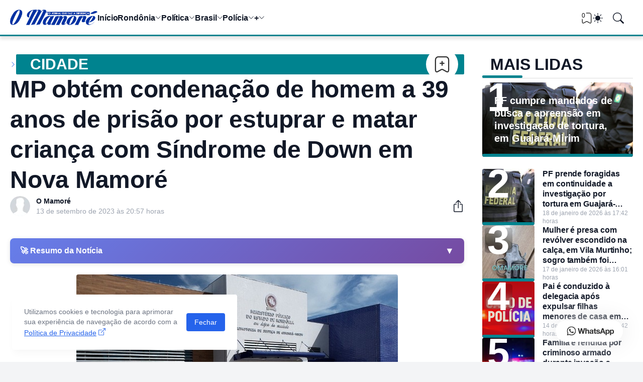

--- FILE ---
content_type: text/html; charset=UTF-8
request_url: https://www.omamore.com/2023/09/mp-obtem-condenacao-de-homem-39-anos-de.html
body_size: 91348
content:
<!DOCTYPE html>
<html class='ltr' dir='ltr' lang='pt_br' xmlns='http://www.w3.org/1999/xhtml' xmlns:b='http://www.google.com/2005/gml/b' xmlns:data='http://www.google.com/2005/gml/data' xmlns:expr='http://www.google.com/2005/gml/expr'>
<head>
<!--[ Favicon ]-->
<link href='https://www.omamore.com/favicon.ico' rel='apple-touch-icon' sizes='120x120'/>
<link href='https://www.omamore.com/favicon.ico' rel='apple-touch-icon' sizes='152x152'/>
<link href='https://www.omamore.com/favicon.ico' rel='icon' type='image/x-icon'/>
<link href='https://www.omamore.com/favicon.ico' rel='shortcut icon' type='image/x-icon'/>
<script async='async' crossorigin='anonymous' src='https://pagead2.googlesyndication.com/pagead/js/adsbygoogle.js?client=ca-pub-7407265183219470'></script>
<meta content='blogger' name='generator'/>
<meta content='text/html; charset=UTF-8' http-equiv='Content-Type'/>
<meta content='width=device-width, initial-scale=1, minimum-scale=1, user-scalable=yes' name='viewport'/>
<!-- DNS Prefetch -->
<link href='//fonts.googleapis.com' rel='preconnect'/>
<link crossorigin='' href='//fonts.gstatic.com' rel='preconnect'/>
<link href='//cdnjs.cloudflare.com' rel='preconnect'/>
<link href='//blogger.googleusercontent.com' rel='dns-prefetch'/>
<link href='//1.bp.blogspot.com' rel='dns-prefetch'/>
<link href='//2.bp.blogspot.com' rel='dns-prefetch'/>
<link href='//3.bp.blogspot.com' rel='dns-prefetch'/>
<link href='//4.bp.blogspot.com' rel='dns-prefetch'/>
<link href='//www.blogger.com' rel='dns-prefetch'/>
<!-- Site Info -->
<title>MP obtém condenação de homem a 39 anos de prisão por estuprar e matar criança com Síndrome de Down em Nova Mamoré</title>
<meta content='' name='description'/>
<link href='https://www.omamore.com/2023/09/mp-obtem-condenacao-de-homem-39-anos-de.html' rel='canonical'/>
<link href='https://www.omamore.com/favicon.ico' rel='icon' type='image/x-icon'/>
<meta content='#111827' name='theme-color'/>
<!-- Open Graph Meta Tags -->
<meta content='pt_br' property='og:locale'/>
<meta content='article' property='og:type'/>
<meta content='MP obtém condenação de homem a 39 anos de prisão por estuprar e matar criança com Síndrome de Down em Nova Mamoré' property='og:title'/>
<meta content='Jornal O Mamoré' property='og:site_name'/>
<meta content='' property='og:description'/>
<meta content='https://www.omamore.com/2023/09/mp-obtem-condenacao-de-homem-39-anos-de.html' property='og:url'/>
<meta content='https://blogger.googleusercontent.com/img/a/AVvXsEhKeNW6q77YQ-v0KXqCAvb9dIrFzZ4qUj8Fixpa1O7DuTE6YVeR1MBMED4jL4zc_9iIXL3Hx_QY5t26M4ci1QmrejDHCrjUdrLY_yE2kjj5DdtrKfmiZ5XEOjXozAJie49Kd0aQYcholOGcV5OpyWhK5sHB9el4pXmu_tYRXmq0G8GKO_Wrhwg9h64gDjaT=w1600' property='og:image'/>
<!-- Twitter Meta Tags -->
<meta content='summary_large_image' name='twitter:card'/>
<!-- Feed Links -->
<link rel="alternate" type="application/atom+xml" title="Jornal O Mamoré - Atom" href="https://www.omamore.com/feeds/posts/default" />
<link rel="alternate" type="application/rss+xml" title="Jornal O Mamoré - RSS" href="https://www.omamore.com/feeds/posts/default?alt=rss" />
<link rel="service.post" type="application/atom+xml" title="Jornal O Mamoré - Atom" href="https://www.blogger.com/feeds/4510367339339517069/posts/default" />

<link rel="alternate" type="application/atom+xml" title="Jornal O Mamoré - Atom" href="https://www.omamore.com/feeds/3425456396224753021/comments/default" />
<!-- Google Fonts -->
<!-- Bootstrap Icons -->
<link href='https://cdnjs.cloudflare.com/ajax/libs/bootstrap-icons/1.13.1/font/bootstrap-icons.min.css' rel='stylesheet'/>
<link href='https://harlleyreboucas.github.io/creditos/creditosmenor.css' rel='stylesheet'/>
<!-- Site Styles -->
<style id='page-skin-1' type='text/css'><!--
/*
-----------------------------------------------
Blogger Template Style
Name:         Jornal O Mamoré
Version:      1.3.0 - Premium
Author:       Harlley Rebouças
Author Url:   https://www.harlley.com.br
-----------------------------------------------*/
/*-- CSS Variables --*/
:root{
--body-font:Inter, sans-serif, sans-serif;
--menu-font:Inter, sans-serif, sans-serif;
--title-font:14px Inter, sans-serif, sans-serif;
--text-font:Inter, sans-serif, sans-serif;
--icon-font:"bootstrap-icons", bootstrap-icons;
--body-bg-color:#f3f4f6;
--body-bg:#f3f4f6 none repeat fixed top left;
--outer-bg:#ffffff;
--accent-color:#2563eb;
--accent-color-lite:#2563eb80;
--white-color:#ffffff;
--title-color:#111827;
--title-hover-color:#2563eb;
--text-color:#09090b;
--summary-color:#6b7280;
--meta-color:#9ca3af;
--header-bg:#ffffff;
--header-color:#111827;
--header-hover-color:#2563eb;
--submenu-bg:#111827;
--submenu-color:#f9fafb;
--submenu-hover-color:#2563eb;
--submenu-gray-bg:#f9fafb0d;
--footer-bg:#111827;
--footer-color:#f9fafb;
--footer-hover-color:#2563eb;
--footer-text-color:#d1d5db;
--footer-gray-bg:#f9fafb0d;
--footerbar-bg:#020617;
--footerbar-color:#f9fafb;
--footerbar-hover-color:#2563eb;
--btn-bg:var(--accent-color);
--btn-color:var(--white-color);
--modal-bg:#ffffff;
--header:4.5rem;
--logo:2.5rem;
--container:77.5rem;
--sidebar:18.75rem;
--gap:2.25rem;
--aspect-ratio: 16/11;
--title-weight:700;
--letter-spacing:-0.005em;
--line-clamp:4;
--gray-bg:#f3f4f6;
--border-color:#f3f4f6;
--rgba: #111827;
--rgba-05: #11182705;
--rgba-08: #11182708;
--rgba-0d: #1118270d;
--rgba-e6: #111827e6;
--rgba-1a: #1118271a;
--rgba-33: #11182733;
--rgba-99: #11182799;
--shadow:0 1px 2px var(--rgba-05),0 10px 15px -3px var(--rgba-08);
--radius:0.25rem;
}
html.is-dark{
--body-bg-color:#374151;
--outer-bg:#1f2937;
--accent-color:#2563eb;
--accent-color-lite:#2563eb80;
--title-color:#f9fafb;
--title-hover-color:#2563eb;
--text-color:#d1d5db;
--summary-color:#d1d5db;
--meta-color:#9ca3af;
--header-bg:#111827;
--header-color:#f9fafb;
--header-hover-color:#2563eb;
--submenu-bg:#030712;
--submenu-color:#f9fafb;
--submenu-hover-color:#2563eb;
--submenu-gray-bg:rgba(255,255,255,.03);
--footer-bg:#111827;
--footer-color:#f9fafb;
--footer-hover-color:#2563eb;
--footer-text-color:#d1d5db;
--footer-gray-bg:rgba(255,255,255,.03);
--footerbar-bg:#030712;
--footerbar-color:#f9fafb;
--footerbar-hover-color:#2563eb;
--modal-bg:#374151;
--gray-bg:rgba(255,255,255,.03);
--border-color:rgba(255,255,255,.03);
--rgba: #111827;
--rgba-05: #11182705;
--rgba-08: #11182708;
--rgba-0d: #1118270d;
--rgba-e6: #111827e6;
--rgba-1a: #1118271a;
--rgba-33: #11182733;
--rgba-99: #11182799;
--shadow:0 1px 2px var(--rgba-0d),0 10px 15px -3px var(--rgba-33);
}
html.rtl{
--body-font:Cairo, sans-serif;
--menu-font:Cairo, sans-serif;
--title-font:Cairo, sans-serif;
--text-font:Cairo, sans-serif;
}
/*-- Reset CSS --*/
html,body,a,abbr,acronym,address,applet,b,big,blockquote,caption,center,cite,code,dd,del,dfn,div,dl,dt,em,fieldset,font,form,input,button,h1,h2,h3,h4,i,iframe,img,ins,kbd,label,legend,li,object,p,pre,q,s,samp,small,span,strike,strong,sub,sup,table,tbody,td,tfoot,th,thead,tr,tt,u,ul,var{padding:0;margin:0;border:0;vertical-align:baseline;background:0 0;text-decoration:none}dl,ul{list-style-position:inside;list-style:none}ul li{list-style:none}caption{text-align:center}img{width:auto;max-width:100%;height:auto;border:none}a,a:visited{text-decoration:none}.clearfix{clear:both}.section,.widget,.widget ul{margin:0;padding:0}abbr{text-decoration:none}.separator a{text-decoration:none!important;clear:none!important;float:none!important;margin-left:0!important;margin-right:0!important}#Navbar1,#navbar-iframe,.widget-item-control,a.quickedit,.home-link,.feed-links{display:none!important}.center{display:table;margin:0 auto;position:relative}.widget > h2,.widget > h3{display:none}.widget iframe{max-width:100%}button,input,select,textarea{background:transparent;font-family:var(--body-font);font-weight:normal;-webkit-appearance:none;-moz-appearance:none;appearance:none;outline:none;border:0;border-radius:0}button{cursor:pointer}input[type="search"]::-webkit-search-cancel-button{-webkit-appearance:none}.rtl{direction:rtl}iframe[src*="youtube.com"]{width:100%;height:auto;aspect-ratio:16/9}
/*-- Main CSS --*/
*{box-sizing:border-box}
*:after,*:before{display:inline-block;font-family:var(--icon-font);font-weight:400;font-style:normal;box-sizing:border-box}
html{font-size:100%;word-break:break-word;word-wrap:break-word;text-rendering:optimizeLegibility;-webkit-font-smoothing:antialiased;-webkit-text-size-adjust:100%}
body{background:var(--body-bg);background-color:var(--body-bg-color);font-family:var(--body-font);font-size:0.875rem;color:var(--text-color);font-weight:400;font-style:normal;line-height:1.25rem}
h1,h2,h3,h4{font-family:var(--title-font);font-weight:var(--title-weight)}
a{color:var(--accent-color)}
svg{display:inline-block;width:1em;height:1em;font-size:1em;line-height:1;overflow:visible}
.site-outer{width:100%;max-width:100%;background:var(--outer-bg);margin:0 auto}
.is-boxed .site-outer{width:calc(var(--container) + (var(--gap) * 2));max-width:100%;box-shadow:var(--shadow)}
.container{width:var(--container);max-width:100%}
.flex-c{display:flex;justify-content:center}
.flex-col{display:flex;flex-direction:column}
.flex-sb{display:flex;justify-content:space-between}
.content-wrap{display:grid;grid-template-columns:minmax(0,1fr) minmax(0,var(--sidebar));grid-template-areas:"main sidebar";gap:var(--gap);padding:var(--gap) 0}
.main-wrap{grid-area:main;display:flex;flex-direction:column;gap:var(--gap)}
.sidebar-wrap{grid-area:sidebar;display:flex;flex-direction:column;gap:var(--gap)}
:not(.rtl) .is-left .content-wrap,.rtl .is-right .content-wrap{grid-template-columns:minmax(0,var(--sidebar)) minmax(0,1fr);grid-template-areas:"sidebar main"}
.no-sidebar .content-wrap{grid-template-columns:minmax(0,1fr);justify-items:center;gap:0}
.no-sidebar .main-wrap{width:42.5rem;max-width:100%}
.no-sidebar .sidebar-wrap{display:none}
.title{color:var(--title-color);line-height:1.27em;letter-spacing:var(--letter-spacing)}
.post{position:relative}
.entry-thumbnail,.entry-avatar,.comments .avatar-image-container{display:block;position:relative;overflow:hidden;background:var(--gray-bg)}
.entry-thumbnail{width:100%;aspect-ratio:var(--aspect-ratio);border-radius:var(--radius)}
.entry-thumbnail:before {
content: "";position: absolute;width: 100%;height: 6px;left: 0;bottom: 0px;background: #00838f;border-radius: 0.2rem;z-index:10;
}
.thumbnail,.avatar{display:block;position:relative;width:100%;height:100%;background-size:cover;background-position:center;background-repeat:no-repeat;z-index:1;transform-origin:center;opacity:0;transition:opacity .25s ease}
.thumbnail.pbt-lazy,.avatar.pbt-lazy{opacity:1}
[class*="yt-img"]{display:flex;align-items:center;justify-content:center;position:absolute;right:50%;bottom:50%;width:2.5rem;height:2.5rem;background:rgb(255 255 255 / 10%);-webkit-backdrop-filter:saturate(1.1) blur(1.5rem);backdrop-filter:saturate(1.1) blur(1.5rem);font-size:1.5rem;color:var(--white-color);z-index:2;border-radius:50%;box-shadow:inset 0 0 0 1px rgb(255 255 255 / 3%);transform:translate(50%,50%)}
[class*="yt-img"]:before{content:"\f4f4";padding:0 0 0 1px}
.yt-img\:x1{transform:translate(50%,50%) scale(1.1)}
.yt-img\:x2{transform:translate(50%,50%) scale(.9)}
.yt-img\:x3{transform:translate(50%,50%) scale(.8)}
.yt-img\:x4{transform:translate(50%,50%) scale(.7)}
.entry-thumbnail:hover .thumbnail,.entry-inner:hover .thumbnail{filter:brightness(1.05)}
.entry-header{display:flex;flex-direction:column;gap:0.375rem}
.entry-tag{font-size:0.75rem;color:var(--accent-color);font-weight:700;text-transform:uppercase}
.entry-title{color:var(--title-color);line-height:1.27em;letter-spacing:var(--letter-spacing)}
.entry-title a{display:-webkit-box;-webkit-line-clamp:var(--line-clamp);-webkit-box-orient:vertical;overflow:hidden;color:currentColor}
.entry-title a:hover{color:var(--title-hover-color)}
.entry-excerpt{display:-webkit-box;-webkit-line-clamp:2;-webkit-box-orient:vertical;overflow:hidden}
.entry-meta{display:flex;flex-wrap:wrap;gap:0.375rem;font-size:0.75rem;color:var(--meta-color);line-height:1rem}
.entry-meta > span{display:flex;gap:0.375rem}
.entry-meta .author-name{color:var(--title-color);font-weight:700;}
.entry-meta:has(.entry-author) .entry-time:before{content:'\002D';font-family:var(--body-font)}
.excerpt{font-family:var(--text-font);font-size:0.875rem;color:var(--summary-color);line-height:1.25rem; display:none;}
.card .entry-inner{display:grid;grid-template-areas:"abs";position:relative;width:100%;height:100%;overflow:hidden;border-radius:var(--radius)}
.card .entry-thumbnail{grid-area:abs;width:100%;height:100%;aspect-ratio:unset;border-radius:0}
.card .entry-thumbnail:after{content:"";position:absolute;inset:0;background:linear-gradient(0,var(--rgba-99),var(--rgba-1a));z-index:2}
.card .yt-img{top:1.5rem;right:1.5rem;z-index:3;transform:translate(0)}
.rtl .card .yt-img{left:1.5rem;right:unset}
.card .entry-header{grid-area:abs;display:grid;align-content:end;gap:0.75rem;z-index:4;padding:1.5rem}
.cs .entry-thumbnail{background:var(--rgba-0d)}
.cs .entry-header{text-shadow:0 1px 2px var(--rgba-1a)}
.cs .entry-tag{display:flex;align-items:center;max-width:fit-content;height:1.375rem;background:var(--btn-bg);color:var(--btn-color);font-weight:500;text-shadow:none;padding:1px 0.75rem 0;border-radius:var(--radius)}
.cs .entry-title{display:-webkit-box;-webkit-line-clamp:var(--line-clamp);-webkit-line-clamp:6;-webkit-box-orient:vertical;overflow:hidden;color:var(--white-color)}
.cs .entry-title a:hover{color:currentColor}
.cs .entry-meta{color:#f9fafb; display:none;}
.cs .entry-meta .author-name{color:currentColor;display:none;}
.btn{position:relative;font-weight:500;line-height:1;border-radius:var(--radius)}
.btn:focus{box-shadow:0 0 0 2px var(--accent-color-lite)}
.loader{display:flex;align-items:center;justify-content:center;position:relative;width:100%;height:100%;font-size:2.25rem;color:var(--accent-color)}
.loader svg{animation:rotate 2s linear infinite}
.loader circle{animation:dash 1.5s ease-in-out infinite}
.error-msg{display:flex;align-items:center;color:var(--meta-color);padding:var(--gap) 0}
.overlay-bg{position:fixed;inset:0;background:var(--rgba-99);-webkit-backdrop-filter:blur(0.125rem);backdrop-filter:blur(0.125rem);z-index:1000;visibility:hidden;opacity:0;transition:all .25s ease}
.show-overlay .search-overlay{visibility:visible;opacity:1}
.social a:before{text-shadow:0.125rem 0.125rem 0 var(--gray-bg)}
.social .blogger a:before{content:"\f1a6"}
.social .twitter a:before,.social .x a:before{content:"\f8db"}
.social .rss a:before{content:"\f521"}
.social .share a:before{content:"\f52d"}
.social .email a:before{content:"\f32c"}
.social .website a:before{content:"\f3ef"}
.social .external-link a:before{content:"\f1c5"}
.color .blogger a{color:#f57c00}
.color .apple a{color:#131313}
.color .amazon a{color:#fe9800}
.color .microsoft a{color:#0067B8}
.color .facebook a,.color .facebook-f a{color:#0866FF}
.color .twitter a,.color .twitter-x a,.color .x a{color:#000}
.color .youtube a{color:#FF0000}
.color .instagram a{color:#7e40b6}
.color .threads a{color:#131313}
.color .pinterest a,.color .pinterest-p a{color:#e60023}
.color .dribbble a{color:#ea4c89}
.color .linkedin a{color:#0a66c2}
.color .twitch a{color:#9147ff}
.color .rss a{color:#ffc200}
.color .skype a{color:#00aff0}
.color .stumbleupon a{color:#eb4823}
.color .vk a{color:#4a76a8}
.color .stack-overflow a{color:#f48024}
.color .github a{color:#24292e}
.color .soundcloud a{color:#ff7400}
.color .behance a{color:#191919}
.color .digg a{color:#0056d9}
.color .delicious a{color:#0076e8}
.color .codepen a{color:#131313}
.color .flipboard a{color:#f52828}
.color .reddit a{color:#ff4500}
.color .whatsapp a{color:#25d366}
.color .messenger a{color:#0866FF}
.color .snapchat a{color:#ffe700}
.color .telegram a{color:#3390ec}
.color .steam a{color:#112c5b}
.color .discord a{color:#7289da}
.color .quora a{color:#b92b27}
.color .tiktok a{color:#fe2c55}
.color .line a{color:#07b53b}
.color .share a{color:var(--meta-color)}
.color .email a{color:#888}
.color .website a,.color .external-link a{color:var(--title-color)}
.is-dark .color .website a,.is-dark .color .external-link a{color:var(--accent-color)}
.color .threads a{color:#000}
.color .mastodon a{color:#6364ff}
.color .bluesky a{color:#08f}
.header-ads{background:var(--gray-bg)}
.site-header{position:relative;z-index:100;}
.main-header,.header-header{height:var(--header);background:var(--header-bg)}
.header-header{border-bottom:3px solid #00838f;box-shadow:var(--shadow);box-shadow: 0 6px 6px rgba(0,0,0,0.1);}
.header-inner.is-fixed{position:fixed;top:calc(0% - (var(--header) * 2));left:0;width:100%;backface-visibility:hidden;visibility:hidden;opacity:0;transform:translateY(0);transition:all .35s ease-in-out}
.header-inner.is-fixed.show{visibility:visible;opacity:1;transform:translateY(calc(var(--header) * 2))}
.is-boxed .header-header{float:none;width:calc(var(--container) + (var(--gap) * 2));max-width:100%;margin:0 auto}
.header-items{display:flex;align-items:center;justify-content:space-between;gap:2rem}
.flex-left{display:flex;align-items:center;gap:2rem}
.menu-toggle{display:none;align-items:center;height:2.5rem;font-size:1.375rem;color:var(--header-color);padding:0 1.25rem}
.menu-toggle:after{content:"\f3fc"}
.menu-toggle:hover{color:var(--header-hover-color)}
.main-logo{display:flex;align-items:center;flex-shrink:0;height:var(--header);overflow:hidden}
.main-logo img{display:block;max-height:var(--logo)}
.main-logo .title{max-width:100%;font-family:var(--title-font);font-size:1.25rem;color:var(--header-color);line-height:var(--logo);font-weight:var(--title-weight);overflow:hidden;white-space:nowrap;text-overflow:ellipsis}
.main-logo .title a{color:var(--header-color)}
.main-logo .title a:hover{color:var(--header-hover-color)}
.main-logo #h1-off{display:none;visibility:hidden}
#main-menu .widget{display:none}
#main-menu .widget.is-ready{display:block}
.main-nav{display:flex;height:var(--header);gap:1.75rem}
.main-nav > li{position:relative;display:flex;flex-shrink:0}
.main-nav > li > a{display:flex;align-items:center;gap:0.25rem;font-family:var(--menu-font);font-size:1rem;color:var(--header-color);font-weight:700;letter-spacing:var(--letter-spacing);white-space:nowrap}
.main-nav > li > a > i[code]{line-height:1}
.main-nav > li > a > i[code]:before{content:attr(code)}
.main-nav .has-sub > a:after{content:"\f282";font-size:0.75rem;line-height:1;margin-top:-0.125rem}
.rtl .main-nav .has-sub > a:after{margin:-0.25rem 0.25rem 0 0}
.main-nav > li:hover > a{color:var(--header-hover-color)}
.main-nav .ul{position:absolute;top:100%;left:0;width:12rem;background:var(--submenu-bg);padding:0.5rem 0;box-shadow:var(--shadow);backface-visibility:hidden;pointer-events:none;visibility:hidden;opacity:0;transition:all .25s ease}
.rtl .main-nav .ul{left:auto;right:0}
.main-nav .sub.sm-1{left:-1rem}
.rtl .main-nav .sub.sm-1{right:-1rem}
.main-nav .sub.sm-2{top:-0.5rem;left:100%}
.rtl .main-nav .sub.sm-2{left:unset;right:100%}
.main-nav .sub li{position:relative}
.main-nav .sub li a{display:flex;align-items:center;justify-content:space-between;font-size:0.875rem;color:var(--submenu-color);font-weight:500;padding:0.5rem 1rem}
.main-nav .sub li:hover > a{color:var(--submenu-hover-color)}
.main-nav .sub .has-sub > a:after{content:"\f285";margin:0}
.rtl .main-nav .sub .has-sub > a:after{content:"\f284"}
.main-nav li:hover > .ul{backface-visibility:inherit;pointer-events:auto;visibility:visible;opacity:1}
.main-nav .has-mega{position:static}
.main-nav .mega{width:100%;padding:2rem 0}
.is-boxed .main-nav .mega{left:calc((100% - (var(--container) + 4.5rem)) / 2);width:calc(var(--container) + 4.5rem);max-width:100%}
.rtl .is-boxed .main-nav .mega{left:auto;right:calc((100% - (var(--container) + 4.5rem)) / 2)}
.mega{--vw:var(--container);--sep:4;--gap:1.5rem;--ih:calc(var(--vw) / 8.07220);--title-color:var(--submenu-color);--title-hover-color:var(--submenu-hover-color);--gray-bg:var(--submenu-gray-bg)}
.mega-tabs{display:flex;flex-direction:column;gap:var(--gap)}
.mega-tabs .nav{display:flex;gap:1rem}
.mega-tabs .nav a{display:flex;align-items:center;height:1.75rem;background:var(--gray-bg);font-size:0.875rem;color:var(--title-color);font-weight:500;padding:0 0.75rem;border-radius:var(--radius)}
.mega-tabs .nav a.active{background:var(--btn-bg);color:var(--btn-color)}
.mega-tabs [data-tab]{display:none}
.mega-tabs .active[data-tab]{display:block}
.mega .mega-items{display:grid;grid-template-columns:repeat(5,minmax(0,1fr));align-items:start;gap:var(--gap)}
.mega .post{display:grid;gap:0.75rem}
.has-mega:not(:hover) .mega .post{opacity:1;-webkit-animation:none;animation:none}
.mega .entry-thumbnail{height:var(--ih);aspect-ratio:unset}
.mega .thumbnail{width:calc((var(--vw) - (var(--gap) * var(--sep))) / 5);min-width:100%;height:var(--ih)}
.mega .entry-title{font-size:1rem}
.mega .error-msg{justify-content:center;height:10rem;padding:0}
.mega .loader{height:10rem}
.slide-menu{display:none;flex-direction:column;justify-content:flex-start;position:fixed;width:18.75rem;max-width:100%;height:100%;top:0;left:0;bottom:0;background:var(--outer-bg);overflow:hidden;z-index:1010;left:0;transform:translateX(-100%);visibility:hidden;box-shadow:0 0 15px var(--rgba-0d);transition:all .25s ease}
.rtl .slide-menu{left:unset;right:0;transform:translateX(100%)}
.menu-on .slide-menu,.rtl .menu-on .slide-menu{transform:translateX(0);visibility:visible}
.slide-menu-header{display:flex;align-items:center;justify-content:space-between;height:var(--header);background:var(--header-bg);box-shadow:var(--shadow)}
.mobile-logo{display:flex;flex:1;width:100%;overflow:hidden;padding:0 0 0 1.25rem}
.rtl .mobile-logo{padding:0 1.25rem 0 0}
.mobile-logo .homepage{max-width:100%;font-size:1.25rem;color:var(--header-color);line-height:var(--logo);font-weight:700;overflow:hidden;white-space:nowrap;text-overflow:ellipsis}
.mobile-logo .homepage:hover{color:var(--header-hover-color)}
.mobile-logo .logo-img img{display:block;width:auto;max-width:100%;height:auto;max-height:var(--logo)}
.hide-mobile-menu{display:flex;align-items:center;height:100%;color:var(--header-color);font-size:1.375rem;z-index:20;padding:0 1.25rem}
.hide-mobile-menu:before{content:"\f659"}
.hide-mobile-menu:hover{color:var(--header-hover-color)}
.slide-menu-flex{display:flex;height:calc(100% - var(--header));flex-direction:column;justify-content:space-between;overflow:hidden;overflow-y:auto;-webkit-overflow-scrolling:touch}
.mobile-menu{padding:1.25rem}
.mobile-menu ul li a{display:block;font-size:1.125rem;color:var(--title-color);font-weight:400;padding:0.75rem 0}
.mobile-menu > ul > li > a{font-family:var(--menu-font);font-weight:700;letter-spacing:var(--letter-spacing)}
.mobile-menu > ul > li > a > i{margin:0 0.25rem 0 0}
.rtl .mobile-menu > ul > li > a > i{margin:0 0 0 0.25rem}
.mobile-menu .sub{display:none;overflow:hidden;padding:0 0 0 1rem}
.rtl .mobile-menu .sub{padding:0 1rem 0 0}
.mobile-menu .has-sub li a{font-size:1rem;opacity:.75}
.mobile-menu .has-sub > a{display:flex;justify-content:space-between}
.mobile-menu .has-sub > a:has(i, svg, symbol){display:grid;grid-template-columns:auto minmax(0,1fr) auto}
.mobile-menu .has-sub > a:after{content:"\f282";font-size:1.25rem}
.mobile-menu .has-sub.expanded > a:after{content:"\f286"}
.mobile-menu ul li a:hover{color:var(--title-hover-color)}
.mm-footer{gap:1rem;padding:1.25rem}
.mm-footer ul{display:flex;flex-wrap:wrap;gap:0.5rem 1rem}
.mm-footer .social a{font-size:1rem}
.mm-footer .social a:hover{opacity:.9}
.mm-footer .links a{font-size:0.875rem;color:var(--title-color)}
.mm-footer .links a:hover{color:var(--title-hover-color)}
.flex-right{display:flex;gap:0.25rem;background:var(--header-bg);z-index:1}
.flex-right button{display:flex;align-items:center;justify-content:end;width:2.5rem;height:2.5rem;font-size:1.375rem;color:var(--header-color)}
.flex-right button:hover{color:var(--header-hover-color)}
.flex-right .darkmode-toggle{transform-origin:center}
.darkmode-toggle:before{content:"\f5a1";font-size:1.25rem}
.is-dark .darkmode-toggle:before{content:"\f495";font-size:1.125rem}
.darkmode-toggle.dark-on{animation:darkOn .5s ease}
.darkmode-toggle.dark-off{animation:darkOff .5s ease}
.flex-right .search-toggle:before{content:"\f52a"}
.main-search{display:flex;flex-direction:column;position:fixed;top:1.5rem;left:50%;width:30rem;max-width:calc(100% - 3rem);max-height:calc(100% - 3rem);background:var(--modal-bg);overflow:hidden;z-index:1010;border-radius:var(--radius);box-shadow:var(--shadow);visibility:hidden;opacity:0;transform:translate3d(-50%,50%,0);transition:all .25s ease}
.search-on .main-search{backface-visibility:inherit;visibility:visible;opacity:1;transform:translate3d(-50%,0,0)}
.main-search .form{display:flex;gap:1rem;flex-shrink:0;width:100%;height:4rem;padding:0 1.5rem}
.main-search .input{flex:1;width:100%;font-size:1rem;color:var(--title-color);font-weight:400}
.main-search .input::placeholder{color:var(--meta-color)}
.main-search .label{display:flex;align-items:center;font-size:1.125rem;color:var(--meta-color)}
.main-search .label:before{content:"\f52a"}
.main-search .loader{display:none;font-size:inherit;color:currentColor;padding:0 0 0.125rem}
.main-search .loader circle{stroke-width:4.0}
.main-search.loading .label:before{display:none}
.main-search.loading .loader{display:flex}
.main-search .close{align-self:center;font-size:0.75rem;color:var(--meta-color);font-weight:500;padding:0.125rem 0.5rem;border:1px solid var(--border-color);border-radius:var(--radius)}
.main-search .close:hover{color:var(--accent-color)}
.search-content{display:none;flex-direction:column;justify-content:space-between;height:calc(100% - 4rem);overflow:hidden;padding:1.5rem;border-top:1px solid var(--border-color)}
.search-content.visible{display:flex}
.search-results{flex:1;overflow:hidden}
.search-results.scroll{overflow-y:auto;-webkit-overflow-scrolling:touch}
.search-results::-webkit-scrollbar{background:transparent;height:0.5rem;width:0.5rem}
.search-results::-webkit-scrollbar-track{background:var(--gray-bg);border-radius:0.5rem}
.search-results::-webkit-scrollbar-thumb{background:var(--border-color);border-radius:0.5rem}
.search-results::-webkit-scrollbar-thumb:hover{background:var(--accent-color)}
.search-items{display:flex;flex-direction:column;gap:1.5rem}
.search-items .post{display:grid;grid-template-columns:minmax(0,6.5rem) minmax(0,1fr);gap:1rem}
.search-items .entry-header{align-self:center}
.search-items .entry-title{font-size:1rem}
.search-items .entry-title a{-webkit-line-clamp:2}
.main-search .view-all{flex-shrink:0;padding:1.5rem 0 0}
.main-search .view-all .btn{display:flex;align-items:center;justify-content:center;gap:0.5rem;height:2.5rem;background:var(--btn-bg);font-size:1rem;color:var(--btn-color);padding:0 1.5rem}
.main-search .view-all .btn:after{content:"\f138"}
.rtl .main-search .view-all .btn:after{content:"\f12f"}
.main-search .view-all:hover{opacity:.9}
.search-content .error-msg{justify-content:center;padding:1.5rem 0}
.search-on .overlay-bg{cursor:url("data:image/svg+xml,%3Csvg xmlns='http://www.w3.org/2000/svg' width='24' height='24' fill='%23ffffff' viewBox='0 0 16 16'%3E%3Cpath d='M2.146 2.854a.5.5 0 1 1 .708-.708L8 7.293l5.146-5.147a.5.5 0 0 1 .708.708L8.707 8l5.147 5.146a.5.5 0 0 1-.708.708L8 8.707l-5.146 5.147a.5.5 0 0 1-.708-.708L7.293 8 2.146 2.854Z'/%3E%3C/svg%3E"),auto;visibility:visible;opacity:1}
.featured{--height:37rem;}
.featured .widget{display:none;position:relative;background:var(--rgba);overflow:hidden; width:var(--container);margin: 0 auto;}
.featured .widget.getPosts,.featured .widget.PopularPosts{display:block}
.featured .widget-content{position:relative;height:var(--height);z-index:2}
.featured .loader{height:var(--height)}
.featured .error-msg{justify-content:center;height:var(--height);padding:0}
.featured-items{display:grid;grid-template-rows:minmax(0,1fr) minmax(0,auto);align-items:center;height:var(--height)}
.featured-items .first{position:static}
.featured-items .first .entry-thumbnail{position:absolute;inset:0;aspect-ratio:unset;z-index:0;border-radius:0;height: 78%;}
.featured-items .first .entry-thumbnail:after{content:'';position:absolute;inset:0;background:linear-gradient(0,var(--rgba-99),var(--rgba-1a));z-index:2}
.featured-items .first .entry-header{position:relative;gap:1rem;max-width:97%;z-index:3;margin-left:20px;margin-top: 270px;}
.featured-items .first .entry-title{font-size:2rem}
.featured-items .first .entry-meta{font-size:0.875rem;line-height:1.25rem}
.featured-items .grid{display:grid;grid-template-columns:repeat(3,minmax(0,1fr));align-items:start;gap:1.5rem;position:relative;background:rgb(255 255 255 / 10%);-webkit-backdrop-filter:saturate(1.1) blur(1.5rem);backdrop-filter:saturate(1.1) blur(1.5rem);z-index:4;padding:1.5rem;border-radius:var(--radius) var(--radius) 0 0;box-shadow:inset 0 1px 0 0 rgb(255 255 255 / 3%),inset 1px 0 0 0 rgb(255 255 255 / 3%),inset -1px 0 0 rgb(255 255 255 / 3%)}
.featured-items .grid .post{display:grid;grid-template-columns:minmax(0,7.5rem) minmax(0,1fr);gap:1rem}
.featured-items .grid .entry-header{align-self:center}
.featured-items .grid .entry-title{font-size:1rem}
.featured-items .grid .entry-title a:hover{opacity:.9}
.featured-ads {background:var(--gray-bg)}
.featured-ads2 {background:var(--gray-bg)}
.featured-ads .widget{padding:var(--gap) 0}
.featured-ads2 .widget{padding:var(--gap) 0}
.widget-title{display:flex;justify-content:space-between;gap:1rem;position:relative;margin:0 0 1.25rem}
.widget-title .title-link{display:flex;align-items:center;gap:0.25rem;font-size:0.875rem;color:var(--accent-color);font-weight:500}
.widget-title .title-link:after{content:"\f138";font-size:1rem}
.rtl .widget-title .title-link:after{content:"\f12f"}
.widget-title .title-link:hover{opacity:.9}
.content-section{display:flex;flex-direction:column;gap:var(--gap)}
.content-section .widget{display:none;position:relative}
.content-section .widget.getPosts,.content-section .widget.is-ad{display:block}
.content-section .widget-content{position:relative}
.content-section .loader{height:12rem}
.grid-items{display:grid;grid-template-columns:repeat(2,minmax(0,1fr));align-items:start;gap:2rem;}
.grid-items .post{display:grid;gap:0.75rem}
.grid-items .entry-header{gap:0.5rem}
.grid-items .entry-title{font-size:1.375rem}
.grid-items .entry-meta{font-size:0.875rem;line-height:1.25rem}
.list-items{display:flex;flex-direction:column;gap:2rem}
.list-items .post{display:grid;grid-template-columns:minmax(0,18rem) minmax(0,1fr);gap:1.5rem; display: grid;
grid-template-columns: repeat(3, minmax(0, 1fr));
align-items: start;
gap: 2rem;}
.list-items .entry-header{align-self:center;gap:0.5rem}
.list-items .entry-title{font-size:1.375rem}
.list-items .entry-meta{font-size:0.875rem;line-height:1.25rem}
/* Container dos itens */
.list-items {
display: grid;
grid-template-columns: repeat(3, 1fr); /* 3 colunas */
gap: 2rem;
margin: 2rem 0;
}
/* Cada post individual */
.list-items .post {
display: flex;
flex-direction: column;
border: 0px solid #eee;
border-radius: 8px;
overflow: hidden;
transition: all 0.3s ease;
}
.list-items .post:nth-child(4) {display:none;}
/* Imagem do post */
.list-items .post .entry-image {
width: 100%;
height: auto;
display: block;
}
/* Conteúdo do post */
.list-items .entry-header {
margin-top:-15px;
margin-left: 5px;
padding: 0rem;
display: flex;
flex-direction: column;
gap: 0.5rem;
}
/* Título */
.list-items .entry-title {
font-size: 1.125rem;
font-weight: bold;
line-height: 1.3;
margin: 0;
}
/* Meta (data, autor etc.) */
.list-items .entry-meta {
font-size: 0.875rem;
color: #666;
line-height: 1.25rem;
}
/* Responsivo para celular */
@media (max-width: 768px) {
.list-items {
grid-template-columns: 1fr;
}
}
.block1-items{display:grid;grid-template-columns:repeat(1,minmax(0,1fr));align-items:start;gap:2rem}
.block1-items .first{display:grid;gap:0.75rem}
.block1-items .first .entry-header{gap:0.5rem}
.block1-items .first .entry-title{font-size:1.375rem}
.block1-items .first .entry-meta{font-size:0.875rem;line-height:1.25rem}
.block1-list{display:flex;flex-direction:column;gap:1.5rem}
.block1-list .post{display:grid;grid-template-columns:minmax(0,6.5rem) minmax(0,1fr);gap:1rem}
.block1-list .entry-header{align-self:center}
.block1-list .entry-title{font-size:1rem}
.block2-items{display:grid;gap:2rem}
.block2-items .card{aspect-ratio:16/9}
.block2-items .card .entry-title{font-size:1.875rem}
.block2-items .card .entry-meta{font-size:0.875rem;line-height:1.25rem}
.block2-grid{display:grid;grid-template-columns:repeat(2,minmax(0,1fr));align-items:start;gap:2rem}
.block2-grid .post{display:grid;gap:0.75rem}
.block2-grid .entry-header{gap:0.5rem}
.block2-grid .entry-title{font-size:1.375rem}
.block2-grid .entry-meta{font-size:0.875rem;line-height:1.25rem}
.story-items .card{--line-clamp:6}
.block2-items {
display: grid;
grid-template-columns: repeat(2, minmax(0, 1fr));
align-items: start;
gap: 1.5rem;
}
.story-items{display:grid;grid-template-columns:repeat(3,minmax(0,1fr));gap:1.5rem}
.story-items .post{aspect-ratio:11/16}
.story-items .entry-title{font-size:1.125rem}
.type-video{--title-color:#f9fafb;--summary-color:#d1d5db;--meta-color:#d1d5db}
.type-video{background:var(--rgba);background-repeat:no-repeat;background-size:cover;background-position:center;overflow:hidden;padding:1.5rem;border-radius:var(--radius)}
.type-video:before{content:"";position:absolute;inset:0;background:var(--rgba-99);-webkit-backdrop-filter:saturate(1.1) blur(1.5rem);backdrop-filter:saturate(1.1) blur(1.5rem);z-index:0}
.video-items{display:grid;grid-template-columns:repeat(2,minmax(0,1fr));align-items:start;gap:2rem}
.video-items .first{display:grid;gap:0.75rem}
.video-items .entry-thumbnail{background:var(--rgba-0d)}
.video-items .first .entry-header{gap:0.5rem}
.video-items .first .entry-title{font-size:1.375rem}
.video-items .first .entry-meta{font-size:0.875rem;line-height:1.25rem}
.video-grid{display:grid;grid-template-columns:repeat(2,minmax(0,1fr));align-items:start;gap:1.5rem}
.video-grid .post{display:grid;gap:0.75rem}
.video-grid .entry-title{font-size:1rem}
.query-error{font-size:0.875rem;color:var(--meta-color);text-align:center;margin:3rem 0}
.blog-posts .post.ad-type{display:block}
.blog-post{display:flex;flex-direction:column;gap:var(--gap)}
.post-header{gap:1rem}
#breadcrumb{display:flex;align-items:center;gap:0.125rem;font-size:0.875rem;color:var(--accent-color);font-weight:500}
#breadcrumb a{color:currentColor}
#breadcrumb a:hover{opacity:.9}
#breadcrumb .sep:after{content:"\f285";font-size:0.75rem}
.rtl #breadcrumb .sep:after{content:"\f284"}
.post-header .entry-title{font-size:2.975rem;color:var(--title-color)}
.post-meta{align-items:center;gap:1rem;margin:0.125rem 0 0}
.post-meta .align-left{display:grid;grid-template-columns:minmax(0,auto) minmax(0,1fr);align-items:center;gap:0.75rem}
.post-meta .entry-meta{flex-direction:column;gap:0.125rem;font-size:.875rem;line-height:1.25rem}
.post-meta .entry-avatar{width:2.5rem;height:2.5rem;border-radius:50%}
.post-meta .avatar{z-index:2;border-radius:50%}
.post-meta .entry-time:before{display:none}
.share-toggle{display:flex;align-items:center;justify-content:flex-end;width:2.5rem;height:2.5rem;font-size:1.5rem;color:var(--title-color)}
.share-toggle:before{content:"\f1c6"}
.share-toggle:hover{color:var(--title-hover-color)}
.entry-content{padding:1.5rem 0 0}
.post-body{position:relative;font-family:var(--text-font);font-size:1.5rem;color:var(--text-color);line-height:1.5em}
.post-body p{margin-bottom:1.5rem}
.post-body h1,.post-body h2,.post-body h3,.post-body h4{font-size:1.125rem;color:var(--title-color);line-height:1.35em;margin:0 0 1rem}
.post-body h1{font-size:2.25rem}
.post-body h2{font-size:1.875rem}
.post-body h3{font-size:1.5rem}
.post-body img{height:auto!important;border-radius:var(--radius)}
blockquote{position:relative;background:var(--gray-bg);color:var(--title-color);font-style:normal;padding:1.5rem;margin:0 0 1.5rem;border-radius:var(--radius)}
blockquote:before{position:absolute;top:0.75rem;left:0.75rem;content:"\f6b0";font-size:3rem;color:var(--title-color);font-style:normal;line-height:1;opacity:.05}
.rtl blockquote:before{left:unset;right:0.75rem}
.post-body ul,.post-body ol{padding:0 0 0 1.5rem;margin:0}
.rtl .post-body ul,.rtl .post-body ol{padding:0 1.5rem 0 0}
.post-body ul ul,.post-body ul ol,.post-body ol ol,.post-body ol ul,.post-body li + li{margin:0.75rem 0 0}
.post-body ul li,.post-body ol li{list-style:none}
.post-body ul li:before{content:"\f287";font-size:0.375rem;line-height:1rem;vertical-align:middle;margin:0 0.375rem 0 0}
.post-body ul li ul li:before{content:"\f28a"}
.rtl .post-body ul li:before{margin:0 0 0 0.375rem}
.post-body ol{counter-reset:pbt}
.post-body ol > li{counter-increment:pbt;list-style:none}
.post-body ol > li:before{content:counters(pbt,".")".";font-family:inherit;font-size:1em;margin:0 0.375em 0 0}
.rtl .post-body ol > li:before{margin:0 0 0 0.375em}
.post-body u{text-decoration:underline}
.post-body strike{text-decoration:line-through}
.post-body sup{vertical-align:super}
.post-body a{color:var(--accent-color)}
.post-body a:hover{text-decoration:underline}
.post-body .button{display:inline-block;height:2.5rem;background:var(--btn-bg);font-family:var(--body-font);font-size:1rem;color:var(--btn-color);line-height:2.5rem;text-decoration:none!important;cursor:pointer;padding:0 1.5rem;margin:0 0.5rem 0.5rem 0}
.rtl .post-body .button{margin:0 0 0.5rem 0.5rem}
.post-body .button.x2{height:3rem;font-size:1rem;line-height:3rem}
.post-body .button.is-c,.rtl.post-body .button.is-c{margin:0 0.25rem 0.5rem}
.post-body .button[disabled]{opacity:.5}
.post-body .button:not([disabled]):hover{opacity:.9}
.post-body .button.color{color:var(--white-color)}
.post-body .button.color:focus{box-shadow:0 0 0 2px var(--border-color)}
.post-body .button.x2 span{display:inline-block;background:rgb(255 255 255 / 5%);font-size:0.875rem;line-height:1;padding:0.25rem 0.5rem;margin:0 0 0 1.5rem;border-radius:var(--radius)}
.rtl .post-body .button.x2 span{margin:0 1.5rem 0 0}
.post-body .button:before{font-style:normal;vertical-align:middle;line-height:1;margin:0 0.5rem 0 0}
.rtl .post-body .button:before{margin:0 0 0 0.5rem}
.post-body .btn.x2:before{font-size:1.25rem}
.post-body .btn.preview:before{content:"\f33e"}
.post-body .btn.download:before{content:"\f294"}
.post-body .btn.link:before{content:"\f470"}
.post-body .btn.cart:before{content:"\f23d"}
.post-body .btn.info:before{content:"\f430"}
.post-body .btn.share:before{content:"\f52d"}
.post-body .btn.contact:before{content:"\f32c"}
.post-body .btn.phone:before{content:"\f5b4"}
.post-body .btn.gift:before{content:"\f3eb"}
.post-body .btn.whatsapp:before{content:"\f618"}
.post-body .btn.paypal:before{content:"\f662"}
.post-body .btn.telegram:before{content:"\f5b3"}
.post-body .btn.continue:before{content:"\f138"}
.rtl .post-body .btn.continue:before{content:"\f12f"}
.alert-message{display:block;position:relative;background:#22c55e15;color:#22c55e;overflow:hidden;padding:1.5rem;border-radius:var(--radius)}
.alert-message.alert-info{background:#3b82f615;color:#3b82f6}
.alert-message.alert-warning{background:#eab30815;color:#eab308}
.alert-message.alert-error{background:#ef444415;color:#ef4444}
.alert-message:before{content:'\f26a';font-size:1rem;vertical-align:middle;margin:0 0.5rem 0 0}
.rtl .alert-message:before{margin:0 0 0 0.5rem}
.alert-message.alert-info:before{content:'\f430'}
.alert-message.alert-warning:before{content:'\f33a'}
.alert-message.alert-error:before{content:'\f622'}
.alert-message a:not(.btn){color:currentColor;text-decoration:underline}
.alert-message a:not(.btn):hover{opacity:.9}
.post-body table{width:100%;overflow-x:auto;text-align:left;border-collapse:collapse;border:1px solid var(--border-color)}
.rtl .post-body table{text-align:right}
.post-body table td,.post-body table th{padding:0.5rem 1rem;border:1px solid var(--border-color)}
.post-body table thead th{color:var(--title-color)}
table.tr-caption-container,table.tr-caption-container td,table.tr-caption-container th{line-height:1rem;padding:0;border:0}
table.tr-caption-container td.tr-caption{font-size:0.75rem;padding:0.25rem 0 0 0}
.pbt-toc-wrap{display:flex;width:100%;margin:0}
.pbt-toc-inner{display:flex;flex-direction:column;position:relative;max-width:100%;background:var(--gray-bg);overflow:hidden;font-size:1rem;color:var(--title-color);line-height:1.5rem;border-radius:var(--radius)}
.pbt-toc-title{display:flex;align-items:center;justify-content:space-between;gap:1.5rem;position:relative;height:3rem;font-size:1.25rem;color:var(--title-color);padding:0 1.5rem}
.pbt-toc-title-text{display:flex;align-items:center;gap:0.5rem;font-family:var(--title-font);font-weight:var(--title-weight)}
.pbt-toc-title-text:before{content:"\f475";font-size:1.25rem}
.rtl .pbt-toc-title-text:before{margin:0 0 0 0.5rem}
.pbt-toc-title:after{content:"\f282";font-size:1.25rem}
.pbt-toc-title.is-expanded:after{content:"\f286"}
#pbt-toc{display:none;padding:1.5rem}
#pbt-toc ol{counter-reset:pbtToc}
#pbt-toc li{counter-increment:pbtToc}
#pbt-toc li:before{content:counters(pbtToc,".")"."}
#pbt-toc[data-count="false"] li:before{display:none}
#pbt-toc li a{color:var(--accent-color)}
#pbt-toc li a:hover{text-decoration:underline}
.post-body .contact-form-widget{display:table;width:100%;font-family:var(--body-font)}
.post-body .contact-form-form{grid-template-columns:repeat(2,minmax(0,1fr))}
.post-body .contact-form-widget .cf-s{font-size:1rem}
.post-body .contact-form-email-message,.post-body .contact-form-button,.post-body .contact-form-form p{grid-column:1/3}
.post-body pre,pre.code-box{display:block;background:var(--gray-bg);font-family:monospace;font-size:0.875rem;color:var(--title-color);white-space:pre-wrap;line-height:1.25rem;padding:1.5rem;border:1px solid var(--border-color);border-radius:var(--radius)}
.post-body .google-auto-placed{margin:1.5rem 0}
.post-card{display:block;position:relative;min-height:5rem;background:var(--gray-bg);font-family:var(--body-font);font-size:0.875rem;font-weight:400;line-height:1.25rem;padding:1.25rem;border-radius:var(--radius)}
.post-card .post{display:grid;grid-template-columns:minmax(0,12rem) minmax(0,1fr);gap:1rem}
.post-card .entry-header{align-self:center;gap:0.5rem}
.post-card .entry-headline{font-size:0.75rem;color:var(--accent-color);font-weight:700;text-transform:uppercase}
.post-card .entry-title{font-size:1.25rem;margin:0}
.post-card .entry-title a{color:var(--title-color);text-decoration:none;-webkit-line-clamp:2}
.post-card .entry-title a:hover{color:var(--title-hover-color)}
.post-card .entry-meta{font-size:0.875rem;line-height:1.25rem}
.post-card .loader{min-height:5rem}
.post-card .error-msg{padding:1.5rem}
.cta-card{display:flex;align-items:center;gap:1rem;overflow:hidden;background:var(--gray-bg);font-family:var(--body-font);font-size:0.875rem;color:var(--title-color);font-weight:400;line-height:1.25rem;padding:1.25rem;border-radius:var(--radius)}
.is-dark .cta-card{background:var(--gray-bg)}
.cta-card .card-header{display:flex;align-items:center;flex:1;gap:1rem}
.cta-card .card-icon{display:flex;align-items:center;justify-content:center;width:4rem;height:4rem;background:var(--outer-bg);font-size:1.5rem;border-radius:var(--radius)}
.cta-card .card-icon i:before{content:attr(data-icon)}
.cta-card .card-info{display:flex;flex:1;flex-direction:column;gap:0.25rem}
.cta-card .card-title{display:-webkit-box;font-family:var(--title-font);font-size:1.25rem;font-weight:var(--title-weight);line-height:1.27em;overflow:hidden;-webkit-line-clamp:1;-webkit-box-orient:vertical}
.cta-card .card-meta{font-size:0.875rem;color:var(--meta-color)}
.cta-card a.card-btn{display:flex;align-items:center;justify-content:center;height:2.5rem;background:var(--btn-bg);font-size:1rem;color:var(--btn-color);text-decoration:none;padding:0 1.5rem}
.cta-card a.card-btn:hover{opacity:.9}
.gd-link{display:flex;flex-direction:column}
.gd-link .gd-countdown{display:none;flex-direction:column;justify-content:center;gap:0.75rem;background:var(--gray-bg);min-width:fit-content;font-family:var(--body-font);text-align:center;padding:2rem;border-radius:calc(var(--radius) * 2)}
.gd-countdown .gd-seconds{font-size:2.25rem;color:var(--title-color);font-weight:var(--title-weight)}
.gd-countdown .gd-message{font-size:1rem;color:var(--text-color);line-height:1.5rem}
.gd-link.loading .gd-countdown{display:flex}
.gd-link .goto-link,.gd-link.loading .get-link,.gd-link.loaded .get-link{display:none}
.gd-link.loaded .goto-link{display:inline-block}
.gd-link .goto-link.link:before{content:"\f119"}
.gd-link button.button{margin:0}
.gd-btn{margin:0!important}
.gd-btn:before{margin:0}
.has-loader.loading{display:flex!important;gap:0.375rem}
.has-loader.loading:before{display:none}
.has-loader .loader{display:none;width:auto;font-size:1.25rem;color:var(--white-color)}
.has-loader.loading .loader{display:flex}
.pagination{display:none;align-items:center;justify-content:center;gap:1rem;margin:1.5rem 0 0}
.pagination.visible{display:flex}
.pagination .info{font-size:1rem;line-height:1.5rem}
.pagination .btn{display:flex;align-items:center;gap:0.5rem;height:2.5rem;background:var(--btn-bg);font-size:1rem;color:var(--btn-color);padding:0 1.5rem}
.pagination .prev:before,.rtl .pagination .next:after{content:"\f12f"}
.pagination .next:after,.rtl .pagination .prev:before{content:"\f138"}
.pagination .btn:hover{opacity:.9}
.entry-labels{display:flex;flex-wrap:wrap;gap:0.5rem;margin:var(--gap) 0 0}
.entry-labels > *{display:flex;align-items:center;height:1.5rem;background:var(--gray-bg);font-size:0.75rem;color:var(--title-color);font-weight:500;padding:0 0.5rem;border-radius:var(--radius)}
.entry-labels span{background:var(--title-color);color:var(--white-color)}
.is-dark .entry-labels span{background:var(--title-color);color:var(--outer-bg)}
.entry-labels a:hover{background:var(--btn-bg);color:var(--btn-color)}
.post-share{margin:1.5rem 0 0}
.share-a{display:flex;flex-wrap:wrap;align-items:start;gap:0.5rem}
.share-a .sl{display:flex;align-items:center;justify-content:center;width:2.5rem;height:2.5rem;background:currentColor;font-size:1.25rem;border-radius:var(--radius)}
.share-a .has-span .sl{display:flex;gap:0.5rem;width:auto;padding:0 1rem}
.share-a .sl:before{--gray-bg:rgb(255 255 255 / 5%);color:var(--white-color)}
.share-a .sl span{font-size:0.875rem;color:var(--white-color);font-weight:500}
.share-a .share-label .sl{position:relative;background:var(--outer-bg);font-size:1.125rem;color:var(--title-color);line-height:1;overflow:visible;margin:0 0.25rem 0 0;border:0.063rem solid var(--border-color)}
.rtl .share-a .share-label .sl{margin:0 0 0 0.25rem;transform:scaleX(-1)}
.share-a .share-label .sl:before,.share-a .share-label .sl:after{content:"";position:absolute;height:0;width:0;pointer-events:none;top:calc(50% - 0.375rem);right:-0.75rem;border:0.375rem solid transparent;border-left-color:var(--border-color)}
.share-a .share-label .sl:after{top:calc(50% - 0.375rem);right:-0.625rem;border:0.375rem solid transparent;border-left-color:var(--outer-bg)}
.share-a .share-label i:before{content:"\f52d"}
.share-a .show-more .sl{background:var(--gray-bg);font-size:1.5rem}
.share-a .show-more .sl:before{content:"\f64d";color:var(--meta-color)}
.share-a li:not(.share-label) .sl:hover{opacity:.9}
.share-modal{display:flex;flex-direction:column;position:fixed;top:50%;left:50%;width:28rem;max-width:calc(100% - 3rem);background:var(--modal-bg);overflow:hidden;z-index:1010;padding:1.5rem;box-shadow:var(--shadow);border-radius:var(--radius);visibility:hidden;opacity:0;transform:translate3d(-50%,0,0);transition:all .25s ease}
.modal-header{display:flex;align-items:center;justify-content:space-between;padding:0 0 1rem;margin:0 0 1rem;border-bottom:1px solid var(--border-color)}
.share-modal .title{font-family:var(--title-font);font-size:1rem;color:var(--title-color);font-weight:var(--title-weight);text-transform:capitalize}
.hide-modal{display:flex;font-size:1.375rem;color:var(--title-color)}
.hide-modal:before{content:"\f659"}
.hide-modal:hover{color:var(--title-hover-color)}
.share-b{display:grid;grid-template-columns:repeat(4,minmax(0,1fr));gap:1rem;margin:0 0 1.5rem}
.share-b a{display:flex;align-items:center;justify-content:center;height:2.5rem;background:currentColor;font-size:1.25rem;border-radius:var(--radius)}
.share-b a:before{--gray-bg:rgb(255 255 255 / 5%);color:var(--white-color)}
.share-b a:hover{opacity:.9}
.copy-link{display:flex;gap:0.75rem;position:relative;width:100%;height:2.5rem;margin:1rem 0 0}
.copy-link:before{content:"\f470";position:absolute;top:50%;left:1.25rem;font-size:1.25rem;color:var(--title-color);transform:translate(-50%,-50%)}
.rtl .copy-link:before{left:unset;right:1.25rem;transform:translate(50%,-50%)}
.copy-link.copied:before{content:"\f26f";color:#3fbb50;animation:copyOn .5s ease}
.copy-link.copied-off:before{animation:copyOff .5s ease}
.copy-link input{flex:1;width:100%;background:var(--gray-bg);font-size:0.875rem;color:var(--text-color);padding:0 1rem 0 2.5rem;border-radius:var(--radius)}
.rtl .copy-link input{padding:0 2.5rem 0 1rem}
.copy-link input:focus{box-shadow:0 0 0 2px var(--accent-color-lite)}
.copy-link button{display:flex;align-items:center;justify-content:center;max-width:fit-content;background:var(--btn-bg);font-size:1rem;color:var(--btn-color);padding:0 1.5rem}
.copy-link button:hover{opacity:.9}
.share-on .overlay-bg{visibility:visible;opacity:1}
.share-on .share-modal{visibility:visible;opacity:1;transform:translate3d(-50%,-50%,0)}
.post-footer{gap:var(--gap)}
.about-author{display:flex;gap:1rem;padding:1.5rem;border:1px solid var(--border-color);border-radius:var(--radius)}
.about-author .author-avatar{width:4rem;height:4rem;border-radius:50%}
.author-description{flex:1;gap:0.5rem}
.about-author .author-title{font-size:1.25rem;color:var(--title-color);line-height:1.27rem}
.about-author .author-title a{color:var(--title-color)}
.about-author .author-title a:hover{color:var(--title-hover-color)}
.author-description .author-text{display:block;font-size:1rem;line-height:1.5rem}
.author-description .author-text br,.author-description .author-text a{display:none}
.author-links{display:flex;flex-wrap:wrap;gap:1rem}
.author-links a{display:block;font-size:1rem;color:var(--text-color)}
.author-links a:hover{opacity:.9}
#related-posts{display:none}
.related-wrap .loader{height:12rem}
.related-items{display:grid;grid-template-columns:repeat(2,minmax(0,1fr));align-items:start;gap:1.5rem}
.related-items .post{display:grid;gap:0.75rem}
.related-items .entry-thumbnail{width:100%;aspect-ratio:var(--aspect-ratio)}
.related-items .entry-title{font-size:1.5rem}
.blog-post-comments{display:none;flex-direction:column}
.blog-post-comments.visible{display:flex}
.blog-post-comments .fb_iframe_widget_fluid_desktop{float:left;display:block!important;width:calc(100% + 1rem)!important;max-width:calc(100% + 1rem)!important;margin:0 -0.5rem}
.blog-post-comments .fb_iframe_widget_fluid_desktop span,.blog-post-comments .fb_iframe_widget_fluid_desktop iframe{float:left;display:block!important;width:100%!important}
#disqus_thread,.fb-comments{clear:both;padding:0}
.comments-header{gap:0.5rem;margin:0 0 1.5rem}
.no-comments.no-comment-form .comments-header,.comments-title{margin:0}
.comment-thread ol{padding:0;margin:0}
.comment-thread .comment{position:relative;list-style:none;padding:1.5rem;margin:1.5rem 0 0;border:1px solid var(--border-color);border-radius:var(--radius)}
.comment-thread .comment .comment{background:var(--gray-bg);border:0}
.toplevel-thread ol > li:first-child{margin:0}
.toplevel-thread ol > li:first-child > .comment-block{padding-top:0;margin:0;border:0}
.comment-thread ol ol .comment:before{content:"\f132";position:absolute;left:-2.25rem;top:-0.5rem;font-size:1.25rem;color:var(--border-color)}
.rtl .comment-thread ol ol .comment:before{content:"\f131";left:unset;right:-2.25rem}
.comments .comment-replybox-single iframe{padding:0 0 0 3.5rem;margin:1rem 0 0}
.rtl .comments .comment-replybox-single iframe{padding:0 3.5rem 0 0}
.comment-thread .avatar-image-container{position:absolute;top:1.5rem;left:1.5rem;width:2.5rem;height:2.5rem;overflow:hidden;border-radius:50%}
.rtl .comment-thread .avatar-image-container{left:auto;right:1.5rem}
.comment-thread .comment .comment .avatar-image-container{left:1.5rem}
.rtl .comment-thread .comment .comment .avatar-image-container{left:unset;right:1.5rem}
.avatar-image-container img{display:block;width:100%;height:100%}
.comments .comment-block{display:flex;flex-direction:column;gap:0.75rem}
.comments .comment-header{padding:0 0 0 3.5rem}
.rtl .comments .comment-header{padding:0 3.5rem 0 0}
.comments .comment-header .user{display:inline-block;font-family:var(--title-font);font-size:1.125rem;color:var(--title-color);font-weight:var(--title-weight);font-style:normal;line-height:1.27em}
.comments .comment-header .user a{color:var(--title-color)}
.comments .comment-header .user a:hover{color:var(--title-hover-color)}
.comments .comment-header .icon.user{display:none}
.comments .comment-header .icon.blog-author{display:inline-block;background:var(--accent-color);-webkit-background-clip:text;background-clip:text;font-size:0.875rem;color:var(--accent-color);-webkit-text-fill-color:transparent;vertical-align:top;margin:-0.5rem 0 0 0.25rem}
.rtl .comments .comment-header .icon.blog-author{margin:-0.5rem 0.25rem 0 0}
.comments .comment-header .icon.blog-author:before{content:"\f4b5"}
.comments .comment-header .datetime{display:block;font-size:0.75rem;line-height:1rem}
.comment-header .datetime a{color:var(--meta-color)}
.comments .comment-content{display:block;font-family:var(--text-font);font-size:1rem;color:var(--text-color);line-height:1.5rem}
.comments .comment-content > a:hover{text-decoration:underline}
.comments .comment-video{position:relative;width:100%;height:auto;aspect-ratio:16/9;overflow:hidden;cursor:pointer;border-radius:var(--radius)}
.comments .comment-video img{display:block;width:100%;height:100%;object-fit:cover;z-index:1}
.comments .comment-video:after{content:"";position:absolute;top:0;left:0;width:100%;height:100%;background:var(--rgba-1a);z-index:2}
.comments .comment-video .yt-img{z-index:3;transform:translate(50%, 50%) scale(1.2);transition:all .17s ease}
.comments .comment-video:hover .yt-img{transform:translate(50%, 50%) scale(1.5)}
.comments .comment-image{aspect-ratio:16/9;object-fit:cover;border-radius:var(--radius)}
.comments .comment-actions{display:flex;gap:1rem}
.comments .comment-actions a{display:inline-block;font-size:0.875rem;color:var(--accent-color)}
.comments .comment-actions a:hover{color:var(--accent-color);text-decoration:underline}
.item-control{display:none}
.loadmore.loaded a{display:inline-block;border-bottom:1px solid var(--border-color);text-decoration:none;margin:1rem 0 0 0}
.comments .continue{display:none}
.comments .comment-replies{padding:0 0 0 3.5rem}
.rtl .comments .comment-replies{padding:0 3.5rem 0 0}
.thread-expanded .thread-count a,.loadmore.hidden,.comment-thread .comment .comment .comment-replies,.comment-thread .comment .comment .comment-replybox-single{display:none}
.comments .footer{float:left;width:100%;font-size:0.875rem;margin:0}
.comments-message{color:var(--meta-color);font-style:italic}
.has-comments.no-comment-form .comments-message{margin:1.5rem 0 0}
.comments-message > a{color:var(--accent-color)}
.comments-message > a:hover{color:var(--title-color)}
.comments-message > em{color:#ff3f34;font-style:normal;margin:0 0.25rem}
#comments[data-embed="false"] p.comments-message > i{color:var(--accent-color);font-style:normal}
.comment-form > p{display:none}
.show-cf,.comments #top-continue a{display:flex;align-items:center;justify-content:center;width:100%;height:2.5rem;background:var(--btn-bg);font-size:1rem;color:var(--btn-color);font-weight:500;padding:0 1.5rem;margin:1.5rem 0 0}
.no-comments .show-cf{margin:0}
.show-cf:hover,.comments #top-continue a:hover{opacity:.9}
.show-cf:focus,.comments #top-continue a:focus{box-shadow:0 0 0 2px var(--accent-color-lite)}
.cf-on .show-cf,.comments .comment-replybox-thread,.no-comments .comment-form,.no-comment-form #top-continue a{display:none}
.cf-on .comments .comment-replybox-thread,.cf-on .no-comments .comment-form{display:block}
#comment-editor[height="230px"],#comment-editor[height="1142px"]{height:4.25rem}
#comment-editor{min-height:4.25rem;max-height:fit-content}
#top-ce #comment-editor{margin:1.5rem 0 0}
#post-ads-1,#post-ads-2,#post-ads-3,#post-ads-4{display:none}
.before-ads .widget{margin:0 0 1.5rem}
.after-ads .widget{margin:1.5rem 0 0}
.post-nav{display:flex;flex-wrap:wrap;justify-content:space-between;font-size:0.875rem}
.post-nav > *{display:flex;align-items:center;gap:0.25rem;color:var(--meta-color)}
.post-nav a:hover{color:var(--accent-color)}
.post-nav span{color:var(--meta-color);cursor:no-drop;opacity:.65}
.post-nav .post-nav-link:before,.post-nav .post-nav-link:after{font-size:0.625rem;font-weight:700}
.post-nav-newer-link:before,.rtl .post-nav-older-link:after{content:"\f284"}
.post-nav-older-link:after,.rtl .post-nav-newer-link:before{content:"\f285"}
.blog-pager{display:flex;justify-content:center;margin:var(--gap) 0 0}
.blog-pager .btn{display:none;align-items:center;justify-content:center;gap:0.5rem;height:2.5rem;background:var(--btn-bg);font-size:1rem;color:var(--btn-color);padding:0 2rem}
.blog-pager a:after{content:"\f282"}
.blog-pager a:hover{opacity:.9}
.blog-pager .no-more{background:var(--gray-bg);color:var(--meta-color);cursor:not-allowed}
.blog-pager .loading{display:none;height:2.5rem}
.blog-pager .visible{display:flex}
.sidebar{flex:1;display:flex;flex-direction:column;gap:var(--gap)}
.sidebar-wrap.is-sticky .widget:last-child{position:sticky;top:var(--gap);transition:top .35s ease-in-out}
:has(.is-fixed.show) .sidebar-wrap.is-sticky .widget:last-child{top:calc(var(--header) + var(--gap))}
.sidebar .social{display:grid;grid-template-columns:repeat(4,minmax(0,1fr));gap:0.5rem}
.sidebar .social a{--gray-bg:rgb(255 255 255 / 5%)}
.sidebar .social a{display:flex;flex-direction:column;align-items:center;justify-content:center;gap:0.5rem;width:100%;height:100%;background:currentColor;font-size:1.375rem;font-weight:400;padding:0.5rem;border-radius:var(--radius)}
.sidebar .social a:before{color:var(--white-color);margin:0.25rem 0}
.sidebar .social span{display:block;width:100%;background:var(--gray-bg);font-size:0.875rem;color:var(--white-color);font-weight:500;text-align:center;padding:0.25rem;border-radius:var(--radius)}
.sidebar .social a:hover{opacity:.9}
.sidebar .loader{height:12rem}
.popular-items{display:grid;gap:1.5rem}
.popular-items .card{aspect-ratio:var(--aspect-ratio)}
.popular-items .card .entry-title{font-size:1.25rem}
.popular-list{display:flex;flex-direction:column;gap:1.5rem}
.popular-list .post{display:grid;grid-template-columns:minmax(0,6.5rem) minmax(0,1fr);gap:1rem}
.popular-list .entry-header{align-self:center}
.popular-list .entry-title{font-size:1rem}
.side-items{display:grid;grid-template-columns:repeat(2,minmax(0,1fr));align-items:start;gap:1.5rem}
.side-items .post{display:grid;gap:0.75rem}
.side-items .entry-title{font-size:1rem}
.FeaturedPost .card{aspect-ratio:4/5}
.FeaturedPost .entry-title{font-size:1.25rem}
.FeaturedPost .card::before {
content: "\f7f6"; /* código do foguinho */
font-family: "bootstrap-icons";
position: absolute;
top: 30px; /* distância do topo */
left: 10px; /* distância da esquerda */
font-size: 3rem; /* tamanho do ícone */
color: white; /* cor do foguinho */
z-index: 10; /* garante que fique sobre a imagem */
}
.list-style{display:grid;grid-template-columns:repeat(2,minmax(0,1fr));gap:1rem 2rem;font-size:0.875rem;color:var(--title-color)}
.list-style a{display:block;color:var(--title-color)}
.list-style a.has-count{display:flex;justify-content:space-between}
.list-style a:hover{color:var(--title-hover-color)}
.list-style .count{color:var(--accent-color)}
.cloud-style{display:flex;flex-wrap:wrap;gap:0.5rem}
.cloud-style a{display:flex;align-items:center;gap:0.25rem;height:2rem;background:var(--gray-bg);color:var(--title-color);font-size:0.875rem;font-weight:500;padding:0 1rem;border-radius:var(--radius)}
.cloud-style a:hover{background:var(--btn-bg);color:var(--btn-color)}
.BlogSearch .search-input{display:flex;align-items:center;justify-content:space-between;width:100%;height:2.5rem;background:var(--gray-bg);font-size:0.875rem;color:var(--title-color);cursor:text;padding:0 1rem;border-radius:var(--radius)}
.BlogSearch .search-input:before{content:attr(placeholder);font-family:inherit;opacity:.65}
.BlogSearch .search-input:after{content:"\f52a";font-size:1rem;opacity:.65}
.MailChimp{position:relative;background:var(--gray-bg);padding:1.5rem;border-radius:var(--radius)}
.MailChimp .widget-title{margin:0 0 1rem}
.mailchimp-text{margin:0 0 1rem}
.mailchimp-email-address{width:100%;height:2.5rem;background:var(--outer-bg);font-size:0.875rem;color:var(--title-color);padding:0 1rem;margin:0 0 1rem;border-radius:var(--radius)}
.mailchimp-email-address::placeholder{color:var(--title-color);opacity:.65}
.mailchimp-email-address:focus{box-shadow:0 0 0 2px var(--accent-color-lite)}
.mailchimp-submit{width:100%;height:2.5rem;background:var(--btn-bg);font-size:1rem;color:var(--btn-color);cursor:pointer;padding:0 1.5rem}
.mailchimp-submit:hover{opacity:.9}
.contact-form-form{display:grid;grid-template-columns:minmax(0,1fr);gap:1rem}
.contact-form-widget .cf-s{width:100%;height:2.5rem;background:var(--gray-bg);font-size:0.875rem;color:var(--title-color);padding:0 1rem;border-radius:var(--radius)}
.contact-form-email-message.cf-s{height:auto;resize:vertical;padding:1rem}
.contact-form-widget .cf-s::placeholder{color:var(--title-color);opacity:.65}
.contact-form-widget .cf-s:focus{box-shadow:0 0 0 2px var(--accent-color-lite)}
.contact-form-button-submit{float:left;width:100%;height:2.5rem;background:var(--btn-bg);font-family:inherit;font-size:1rem;color:var(--btn-color);cursor:pointer;padding:0 1.5rem;border:0;border-radius:var(--radius)}
.contact-form-button-submit:hover{opacity:.9}
.contact-form-widget p{display:none;margin:0}
.contact-form-widget .contact-form-error-message-with-border,.contact-form-widget .contact-form-success-message-with-border{display:block;font-size:0.75rem;color:#ef4444;line-height:1rem}
.contact-form-widget .contact-form-success-message-with-border{color:#22c55e}
.contact-form-cross{cursor:pointer;margin:0 0.25rem}
.Profile ul li{float:left;width:100%;padding:1.25rem 0 0;margin:1.25rem 0 0;border-top:1px solid var(--border-color)}
.Profile ul li:first-child{padding:0;margin:0;border:0}
.Profile .individual,.Profile .team-member{display:flex;align-items:center;gap:0.75rem}
.Profile .profile-img{width:2.75rem;height:2.75rem;background:var(--gray-bg);overflow:hidden;border-radius:50%}
.Profile .profile-info{flex:1}
.Profile .profile-name{display:block;font-family:var(--title-font);font-size:1rem;color:var(--title-color);font-weight:var(--title-weight);line-height:1.5rem}
.Profile .profile-name:hover{color:var(--title-hover-color)}
.Profile .profile-link{display:block;font-size:0.75rem;color:var(--meta-color);line-height:1rem;margin:0.125rem 0 0}
.Profile .profile-link:hover{color:var(--accent-color)}
.Image.is-ad img{display:block;line-height:1}
.Image .image-caption{margin:0.5rem 0 0}
.Attribution a{display:flex;align-items:center;font-size:1rem;color:var(--title-color);font-weight:var(--title-weight);line-height:1.5rem}
.Attribution a > svg{width:1.125rem;height:1.125rem;fill:var(--accent-color);margin:0 0.375rem 0 0}
.rtl .Attribution a > svg{margin:0 0 0 0.375rem}
.Attribution a:hover{color:var(--title-hover-color)}
.Attribution .copyright{font-size:0.75rem;color:var(--meta-color);line-height:1rem;padding:0.125rem 1.5rem 0}
#google_translate_element{position:relative;overflow:hidden}
.Translate .goog-te-gadget{font-family:inherit;font-size:0.75rem;color:var(--meta-color)}
.rtl .Translate .goog-te-gadget{direction:inherit}
.Translate .goog-te-gadget a{font-size:1em;color:var(--title-color)}
.Translate .goog-te-gadget a:hover{color:var(--title-hover-color)}
.Translate .goog-te-combo{width:100%;height:2.5rem;background:var(--outer-bg);font-family:var(--body-font);font-size:0.875rem;color:var(--title-color);padding:0 1.5rem;margin:0 0 0.25rem!important;border:1px solid var(--border-color);border-radius:var(--radius)}
.Translate .goog-te-gadget-simple{background:var(--outer-bg);font-size:.875rem!important;padding:0!important;border:0!important}
.Stats .text-counter-wrapper{display:flex;align-items:center;gap:0.375rem;font-size:1.25rem;color:var(--title-color);font-weight:700;text-transform:uppercase}
.Stats .text-counter-wrapper:before{content:"\f673";font-size:1.125rem}
.ReportAbuse > h3{display:flex;gap:0.5rem;font-size:0.875rem;color:var(--accent-color);font-weight:400}
.ReportAbuse > h3:before{content:"\f33a"}
.ReportAbuse > h3 a:hover{text-decoration:underline}
.Header .header-widget a{font-size:1.25rem;color:var(--title-color);font-weight:var(--title-weight)}
.Header .header-widget a:hover{color:var(--title-hover-color)}
.wikipedia-search-form{display:flex;gap:0.75rem}
.wikipedia-search-input{flex:1;width:100%;height:2.5rem;background:var(--gray-bg);font-size:0.875rem;color:var(--title-color);padding:0 1rem;border-radius:var(--radius)}
.wikipedia-search-input::placeholder{color:var(--title-color);opacity:.65}
.wikipedia-search-input:focus{box-shadow:0 0 0 2px var(--accent-color-lite)}
.wikipedia-search-button{height:2.5rem;background:var(--accent-color);font-size:0.875rem;color:var(--white-color);cursor:pointer;padding:0 1rem}
.wikipedia-search-button:hover{opacity:.9}
.wikipedia-search-results-header,.wikipedia-search-results:not(:has(a)){display:none!important}
.wikipedia-search-results a{display:flex;gap:0.375rem;font-size:0.875rem;color:var(--title-color);margin:1rem 0 0}
.wikipedia-search-results a:after{content:"\f1c5";font-size:0.75rem}
.wikipedia-search-results a:hover{color:var(--title-hover-color)}
.wikipedia-search-more:not(:has(a)){display:none!important}
.wikipedia-search-more a{display:flex;align-items:center;justify-content:center;height:2.5rem;background:var(--accent-color);font-size:1rem;color:var(--white-color);padding:0 1rem;margin:1rem 0 0;border-radius:var(--radius)}
.wikipedia-search-more a:hover{opacity:.9}
.wikipedia-search-more a:focus{box-shadow:0 0 0 2px var(--accent-color-lite)}
.footer-ads{background:var(--gray-bg)}
.footer-ads .widget{padding:var(--gap) 0}
.maislidas{background:var(--gray-bg)}
.maislidas .widget{padding:var(--gap) 0}
.site-footer{--title-color:var(--footer-color);--title-hover-color:var(--footer-hover-color);--text-color:var(--footer-text-color);--summary-color:var(--footer-text-color);--meta-color:var(--footer-text-color);--padding:4rem;--gray-bg:var(--footer-gray-bg);--border-color:var(--gray-bg)}
.site-footer{position:relative;background:var(--footer-bg);box-shadow:var(--shadow)}
.footer-sections{display:grid;grid-template-columns:repeat(3,minmax(0,1fr));align-items:start;gap:var(--padding);padding:var(--padding) 0}
.footer-info{display:flex;flex-direction:column;gap:2rem}
.footer-info .Image{display:flex;flex-direction:column;gap:1.25rem}
.footer-logo img{display:block;max-height:var(--logo)}
.footer-info .social{display:flex;flex-wrap:wrap;gap:1.5rem}
.footer-info .social a{display:flex;align-items:center;font-size:1.25rem;color:var(--title-color)}
.footer-info .social a:hover{color:var(--title-hover-color)}
.footer-widgets{display:grid;grid-template-columns:repeat(2,minmax(0,1fr));grid-column:2/4;gap:var(--padding)}
.footer-widgets .list-style a{color:var(--footer-text-color)}
.footer-widgets .list-style a:hover{color:var(--footer-hover-color)}
.footer-widgets .MailChimp{background:none;padding:0;border-radius:0}
.footer-widgets .MailChimp .widget-title{margin:0 0 1.25rem}
.footer-widgets .mailchimp-email-address{background:var(--gray-bg)}
.footer-sections.fit-style{grid-template-columns:minmax(0,1fr)}
.fit-style .footer-info{display:grid;grid-template-columns:minmax(0,1fr) minmax(0,var(--sidebar));align-items:center;gap:var(--padding)}
.fit-style .footer-info .Image{display:grid;grid-template-columns:minmax(0,auto) minmax(0,1fr);gap:2rem}
.fit-style .footer-info .social{justify-content:end}
/*Popular Post*/
#PopularPosts1{width:100%}
.PopularPosts .widget-content ul{width:100%;padding:0;list-style-type:none;counter-reset:popcount}
.PopularPosts .widget-content ul li{padding:0;height:90px;overflow:hidden;position:relative;width:calc(50% - 5px);float:left;-moz-box-sizing:border-box;-webkit-box-sizing:border-box;box-sizing:border-box;}
.PopularPosts .widget-content ul li:nth-child(odd){margin:0 5px 10px 0;}
.PopularPosts .widget-content ul li:nth-child(even){margin:0 0 10px 5px;}
.PopularPosts .widget-content ul li a{color:#fff;text-decoration:none;font-size:12px;font-weight:500;}
.PopularPosts .widget-content ul li:hover .item-title{bottom:0}
.PopularPosts .widget-content ul li:hover img{-webkit-transform: scale(1.3);-ms-transform: scale(1.3);-o-transform: scale(1.3);transform: scale(1.3);}
.PopularPosts .widget-content ul li img{width:100%;height:90px;padding-right:0;transition:all .6s ease-in-out;}
.PopularPosts .item-thumbnail{float:none;margin:0 0 -4px}
.PopularPosts .item-title{padding:5px;position:absolute;bottom:-200px;left:0;right:0;text-align:left;background:rgba(0,0,0,.5);transition:all .3s ease-in-out;line-height: 1;}
.PopularPosts .item-thumbnail:before{list-style-type:none;padding:0;counter-increment:popcount;content:counter(popcount);position:absolute;width:30px;height:30px;line-height:30px!important;text-align:center;background:rgba(0,0,0,.5);left:0;top:0;color:#fff;font-size:20px;font-weight:900;line-height:1;z-index:2}
.PopularPosts .item-title a:hover{color:pink}
.PopularPosts .item-snippet{display:none}
.PopularPosts .widget-content ul li:hover .item-title{bottom:0px}
/* Fin Popular Post*/
/* Estilo para o título do widget */
.widget .widget-title {
position: relative;
font-size: 1.7rem;            /* tamanho maior e destacado */
font-weight: 700;             /* negrito */
color: #00838f;                  /* cor escura neutra */
padding-left: 1.0rem;         /* espaço para a barra */
margin-bottom: 1rem;          /* distância para o conteúdo abaixo */
text-transform: uppercase;    /* opcional: maiúsculas */
}
/* Barra decorativa à esquerda */
.widget .widget-title::before {
content: "";position: absolute;width: 80px;height: 5px;left: 0;bottom: -7px;background: #00838f;border-radius: 0.2rem;
}
/* Opcional: linha fina simples por baixo (efeito sublinhado) */
.widget .widget-title::after {
content: "";
position: absolute;
left: 0;
bottom: -0.5rem;
width: 100%;
height: 1px;
background: #ddd;
}
.youtube-player {
position: relative;
padding-bottom: 56.25%;
height: 0;
overflow: hidden;
max-width: 100%;
background: #000;
margin: 0px;
}
.youtube-player iframe {
position: absolute;
top: 0;
left: 0;
width: 100%;
height: 100%;
z-index: 100;
background: transparent;
}
.youtube-player img {
object-fit: cover;
display: block;
left: 0;
bottom: 0;
margin: auto;
max-width: 100%;
width: 100%;
position: absolute;
right: 0;
top: 0;
border: none;
height: auto;
cursor: pointer;
-webkit-transition: 0.4s all;
-moz-transition: 0.4s all;
transition: 0.4s all;
}
.youtube-player img:hover {
-webkit-filter: brightness(75%);
-moz-filter: brightness(75%);
filter: brightness(75%);
}
.youtube-player .play {
height: 72px;
width: 72px;
left: 50%;
top: 50%;
margin-left: -36px;
margin-top: -36px;
position: absolute;
background: url('https://upload.wikimedia.org/wikipedia/commons/archive/0/09/20211015074810%21YouTube_full-color_icon_%282017%29.svg') no-repeat;
cursor: pointer;
}
.youtube-player .play:hover {
background: url('https://upload.wikimedia.org/wikipedia/commons/8/8b/YouTube_dark_icon_%282017%29.svg') no-repeat;
}
/* Regra global que aplica o estilo */
.cs .entry-title span {
background: var(--rgba);
color: var(--white-color);
padding: 0 0.75rem;
border-radius: 0.125rem;
box-decoration-break: clone;
-webkit-box-decoration-break: clone;
}
/* Exceção: remove o estilo dentro de .featured-items .grid */
.featured-items .grid .entry-title span {
background: none !important;
color: inherit !important;
padding: 0 !important;
border-radius: 0 !important;
box-decoration-break: initial !important;
-webkit-box-decoration-break: initial !important;
}
/* Inicializa o contador para a seção de itens populares */
.popular-items {
counter-reset: item-counter; /* Reinicia o contador para esta seção */
}
/* Estiliza e posiciona o número para cada item */
.popular-items div[style*="background-image"] {
position: relative; /* Essencial para posicionar o número sobre a div */
}
.popular-items div[style*="background-image"]::before {
content: counter(item-counter);
counter-increment: item-counter;
position: absolute;
top: 5px;
left: 5px;
background-color: #009688;
color: #fff;
padding: 15px 5px;
border-radius: 5px;
font-family: var(--title-font);
font-weight: bold;
background: #09090b33;
-webkit-backdrop-filter: saturate(1.1) blur(8px);
backdrop-filter: saturate(1.1) blur(8px);
font-size: 80px;
z-index: 1000;
}
.site-footer .excerpt {
display: block; /* ou display: block; dependendo do comportamento desejado no footer */
}
#breadcrumb > a.home {display:none;}
#breadcrumb a {
color: currentColor;
background: #00838f;
color: var(--white-color);
padding: 10px 1.75rem;
border-radius: 0.125rem;
box-decoration-break: clone;
font-size: 30px;
text-transform: uppercase;
width: 100%;
font-weight: 900;
-webkit-box-decoration-break: clone;
}
.tabs {
display: flex;
}
.tablinks {
background-color: #f2f2f2;
color: black;
border: none;
outline: none;
cursor: pointer;
padding: 10px 5px;
margin: 2px;
font-size: 16px;
transition: background-color 0.3s;
flex: auto;
}
.tablinks:hover {
background-color: #ddd;
}
.tab-content {
display: none;
padding: 20px;
border-top: 2px solid #ccc;
font-size: 19px;
}
.active {
display: block;
}
/* Estilo para os blocos de resultados */
.lottery-results {
background-color: #f9f9f9;
border-radius: 10px;
box-shadow: 0 4px 8px rgba(0, 0, 0, 0.1);
padding: 20px;
margin: 10px;
font-family: Arial, sans-serif;
color: #333;
text-align: center;
}
/* Estilo para o título da loteria */
.lottery-results h3 {
line-height: 27px;
font-size: 24px;
color: #e74c3c;
margin-bottom: 15px;
}
/* Estilo para os parágrafos de informações */
.lottery-results p {
font-size: 16px;
line-height: 1.6;
margin: 10px 0;
}
/* Estilo para as dezenas sorteadas */
.lottery-results .dezenas {
display: flex;
flex-wrap: wrap;
gap: 10px;
justify-content: center;
margin: 15px 0;
}
.lottery-results .dezenas span {
background-color: #3498db;
color: white;
padding: 1px;
border-radius: 50%;
width: 40px;
height: 40px;
display: flex;
align-items: center;
justify-content: center;
font-weight: bold;
}
/* Estilo para o próximo concurso e prêmio estimado */
.lottery-results .info-destaque {
background-color: #2ecc71;
color: white;
padding: 10px;
border-radius: 5px;
margin-top: 20px;
}
/* Responsividade para telas menores */
@media (max-width: 600px) {
.lottery-results h3 {
font-size: 20px;
}
.lottery-results p {
font-size: 14px;
}
.lottery-results .dezenas span {
width: 35px;
height: 35px;
font-size: 14px;
}
}
.connect {
margin: -30px 0px 0px -177px;
padding: 18px 15px 4px;
position: fixed;
color: #000;
font-size: 12px;
width: 100px;
text-align: center;
font-weight: 900;
}
.connect a {
display: block;
margin-bottom: 5px;
border-radius: 0px;
}
.connect img {
border-radius: 1px;
}
.connect.sticka {
margin-top: 140px !important;
position: fixed;
top: 0;
z-index: 9;
}
.connect.stickb {
position: absolute;
}
.eta {
position: relative; /* necessário para que o ::before seja posicionado relativamente a este elemento */
display: inline-block; /* ou block, conforme seu layout */
}
/* Ícone sobreposto no topo do elemento */
.eta::before {
content: "\F293";               /* código do ícone "clock" */
font-family: "bootstrap-icons"; /* fonte do Bootstrap Icons */
position: absolute;
top: -1.8rem;                   /* ajusta a distância para cima */
left: 50%;                      /* centraliza horizontalmente */
transform: translateX(-50%);    /* centraliza exato */
font-size: 1.2rem;               /* tamanho do ícone */
color: inherit;                 /* herda a cor do texto, pode trocar */
background: white;              /* fundo opcional para destacar */
border-radius: 50%;              /* deixa arredondado */
padding: 0.2rem;                 /* espaço interno do ícone */
}
.post-desc{color:#666; margin-bottom: 5px;font-size: 25px;line-height: 25px;}
span.sp {display:none;}
.cookie-consent .excerpt {display:block;}
/* ----
Web Blog Bookmark With Browser Local Storage
Created by: igniel.com
Source code: https://www.igniel.com/2022/12/widget-bookmark-blog.html
---- */
.ignielBookmark, .ignielBookmarks, .ignielBookmarkPost {
--bm-bg: #fff;
--bm-post-bg: #fff;
--bm-icon: #333;
--bm-icon-active: #6495ed;
--bm-icon-del: #777;
}
.snippet-thumbnail {
position: relative;
}
#ignielBookmark, .ignielBookmarkPost input {
display: none;
}
.ignielBookmark {
position: relative;
margin-top: 8px;
}
.ignielBookmark i {
background-color: var(--bm-bg);
border-radius: 7px;
font-size: .75rem;
font-style: normal;
line-height: normal;
padding: .1rem;
right: 55%;
top: -2px;
}
.ignielBookmark svg {
height: 1.5rem;
width: 1.5rem;
}
.ignielBookmark path, .ignielBookmarkPost path {
stroke: var(--bm-icon);
clip-rule: evenodd;
fill: transparent;
fill-rule: evenodd;
stroke-linecap: round;
stroke-linejoin: round;
stroke-miterlimit: 10;
stroke-width: 1.5px;
}
.bookmark-wrapper {
border: 1px solid #dfdfdf;
border-radius: 7px;
max-height: 80vh;
min-width: 320px;
max-width: 480px;
opacity: 0;
overflow: auto;
right: 0;
top: 2rem;
transform: translateY(1rem);
-webkit-transform: translateY(1rem);
visibility: hidden;
width: max-content;
}
.bookmark-title {
border-bottom: 1px solid #ededed;
font-weight: 800;
position: sticky;
position: -webkit-sticky;
top: 0;
}
.bm-title {
line-height: 1.5em;
}
.bm-title a {
color: inherit;
}
.bm-title a:hover {
text-decoration: none;
}
.bm-thumb {
flex: 0 0 85px;
line-height: 0;
}
.bm-thumb img {
background-color: #efefef;
border-radius: 7px;
object-fit: cover;
height: auto;
max-height: 100% !important;
width: 100%;
max-width: 100% !important;
}
.bm-delete {
margin-left: auto;
white-space: nowrap;
}
.bm-delete svg {
height: 1.25rem;
width: 1.25rem;
}
.bm-delete path {
fill: none;
stroke: var(--bm-icon-del);
}
.bm-delete:hover path {
fill: var(--bm-icon-del);
}
.bookmark-inner ul {
flex-direction: column;
}
.bookmark-wrapper, .bookmark-title {
background-color: var(--bm-bg);
}
.bookmark-inner, .bookmark-title {
padding: .75rem 1.25rem;
}
.bookmark-inner ul, .bookmark-inner li, .ignielBookmarks li, .ignielBookmarkPost, .ignielBookmarkPost label {
display: -webkit-box;
display: -webkit-flex;
display: flex;
gap: 1rem;
list-style-type: none;
margin: 0;
padding: 0;
}
li.bm-more {
border-top: 1px solid #ededed;
justify-content: center;
padding: .75rem .75rem 0;
margin-top: 1rem;
}
.ignielBookmarks ul {
display: grid;
gap: 1.5rem;
grid-template-columns: repeat(2, 1fr);
margin: 0;
padding: 0;
}
.ignielBookmarks li {
border: 1px solid #dfdfdf;
border-radius: 7px;
padding: .75rem;
}
.ignielBookmarkPost {
background-color: var(--bm-post-bg);
border-radius: 100px;
height: 4rem;
position: absolute;
right: .75rem;
top: -12px;
width: 4rem;
z-index: 2;
}
.ignielBookmarkPost, .ignielBookmarkPost label {
align-items: center;
justify-content: center;
}
.ignielBookmarkPost svg {
height: 2.25rem;
width: 2.25rem;
}
.ignielBookmark label, .ignielBookmarkPost label, .bm-delete {
cursor: pointer;
}
.ignielBookmark i, .bookmark-wrapper {
position: absolute;
}
.ignielBookmark path, .bookmark-wrapper {
transition: all .2s ease;
}
.ignielBookmark label:hover path, .ignielBookmarkPost label:hover path {
stroke: var(--bm-icon-active);
}
#ignielBookmark:checked ~ label path, .ignielBookmarkPost input:checked ~ label path {
fill: var(--bm-icon-active);
stroke: var(--bm-icon-active);
}
.ignielBookmarkPost input:checked ~ label path:last-child {
fill: none;
stroke: #fff;
}
#ignielBookmark:checked ~ .bookmark-wrapper {
opacity: 1;
transform: translateY(0);
-webkit-transform: translateY(0);
visibility: visible;
}
.bookmark-loading {
padding: .5rem;
text-align: center;
}
.bookmark-loading svg {
animation: ignielSpin .75s linear infinite normal;
-webkit-animation: ignielSpin .75s linear infinite normal;
}
@media screen and (max-width: 568px) {
.ignielBookmarks ul {
gap: 1rem;
grid-template-columns: repeat(1, 1fr);
}
.bookmark-wrapper {
max-width: 280px;
}
}
.container-radios {
max-width: 1200px;
margin: 0 auto;
}
.radio-grid {
display: grid;
grid-template-columns: repeat(auto-fit, minmax(250px, 1fr));
gap: 20px;
margin-bottom: 30px;
}
.radio-card {
background: linear-gradient(145deg, #f0f0f0, #cacaca);
border-radius: 20px;
padding: 30px 20px;
text-align: center;
cursor: pointer;
transition: all 0.3s ease;
position: relative;
overflow: hidden;
box-shadow: 0 8px 32px rgba(0,0,0,0.1);
border: 2px solid transparent;
min-height: 280px;
display: flex;
flex-direction: column;
justify-content: center;
align-items: center;
}
.radio-card:hover {
transform: translateY(-10px) scale(1.02);
box-shadow: 0 15px 40px rgba(0,0,0,0.2);
}
.radio-card.active {
border-color: #fff;
box-shadow: 0 0 30px rgba(255,255,255,0.3);
}
.radio-card.radio1 {
background: linear-gradient(145deg, #ff6b6b, #ee5a24);
}
.radio-card.radio2 {
background: linear-gradient(160deg,  rgba(51,176,60,1), rgba(124,191,75,1));
}
.radio-card.radio3 {
background: linear-gradient(145deg, #4ecdc4, #44a08d);
}
.radio-card.radio4 {
background: linear-gradient(160deg,  rgba(138,50,242,1), rgba(73,50,139,1));
}
.radio-logo {
width: 80px;
height: 80px;
border-radius: 50%;
margin-bottom: 20px;
border: 4px solid rgba(255,255,255,0.8);
object-fit: cover;
transition: transform 0.3s ease;
}
.radio-card:hover .radio-logo {
transform: scale(1.1) rotate(5deg);
}
.radio-name {
font-size: 1.4rem;
font-weight: bold;
color: white;
margin-bottom: 8px;
text-shadow: 2px 2px 4px rgba(0,0,0,0.3);
}
.radio-city {
font-size: 1rem;
color: rgba(255,255,255,0.9);
margin-bottom: 15px;
text-shadow: 1px 1px 2px rgba(0,0,0,0.2);
}
.play-button {
background: rgba(255,255,255,0.2);
border: 2px solid white;
border-radius: 50px;
padding: 8px 20px;
color: white;
font-weight: bold;
transition: all 0.3s ease;
backdrop-filter: blur(10px);
}
.radio-card:hover .play-button {
background: white;
color: #333;
}
.audio-player {
background: #000;
backdrop-filter: blur(20px);
border-radius: 15px;
padding: 20px;
text-align: center;
color: white;
margin-top: 20px;
}
.player-info {
margin-bottom: 15px;
}
.current-station {
font-size: 1.2rem;
font-weight: bold;
margin-bottom: 5px;
}
.controls {
display: flex;
justify-content: center;
align-items: center;
gap: 15px;
}
.control-btn {
background: rgba(255,255,255,0.2);
border: none;
border-radius: 50%;
width: 50px;
height: 50px;
color: white;
cursor: pointer;
transition: all 0.3s ease;
display: flex;
align-items: center;
justify-content: center;
font-size: 1.2rem;
}
.control-btn:hover {
background: rgba(255,255,255,0.3);
transform: scale(1.1);
}
.volume-control {
display: flex;
align-items: center;
gap: 10px;
margin-top: 15px;
}
.volume-slider {
flex: 1;
height: 5px;
border-radius: 5px;
background: rgba(255,255,255,0.3);
outline: none;
cursor: pointer;
}
@media (max-width: 768px) {
.radio-grid {
grid-template-columns: repeat(auto-fit, minmax(200px, 1fr));
gap: 15px;
}
.radio-card {
padding: 20px 15px;
min-height: 240px;
}
.radio-logo {
width: 60px;
height: 60px;
}
}
@media (max-width: 480px) {
.radio-grid {
grid-template-columns: 1fr;
}
}
.loading {
display: none;
color: white;
font-size: 0.9rem;
margin-top: 10px;
}
.footer-bar{background:var(--footerbar-bg)}
.footer-bar{font-size:0.875rem;color:var(--footerbar-color);padding:var(--gap) 0}
.footer-bar .container{gap:var(--gap)}
.footer-bar a{color:currentColor}
.footer-bar a:hover{color:var(--footerbar-hover-color)}
.footer-menu ul{display:flex;flex-wrap:wrap;gap:0.5rem 1.75rem}
.is-error .content-wrap{grid-template-columns:minmax(0,1fr);grid-template-areas:"main"}
.errorWrap{gap:1.5rem}
.errorWrap{color:var(--title-color);text-align:center;padding:4rem 0}
.errorWrap h3{font-size:8rem;color:var(--title-color);line-height:1}
.errorWrap h4{font-size:1.875rem;color:var(--title-color)}
.errorWrap p{color:var(--text-color);font-size:1rem}
.errorWrap a{display:flex;align-items:center;align-self:center;height:2.5rem;background:var(--btn-bg);font-size:1rem;color:var(--btn-color);padding:0 2rem}
.errorWrap a:hover{opacity:.9}
html:not([native-cookie]) .cookie-choices-info{display:none}
.cookie-consent{display:none;position:fixed;left:1.5rem;bottom:1.5rem;width:28rem;max-width:calc(100% - 3rem);background:var(--modal-bg);z-index:1020;padding:1.5rem;visibility:hidden;opacity:0;border-radius:var(--radius);box-shadow:var(--shadow);transition:visibility .35s ease,opacity .35s ease,transform .35s ease}
.rtl .cookie-consent{left:unset;right:1.5rem}
.cookie-consent.visible{visibility:visible;opacity:1}
.cookie-consent .widget{display:flex;align-items:center;gap:1rem}
.consent-text a{text-decoration:underline}
.consent-text a:after{content:"\f1c5";margin:0 0 0 0.25rem}
.rtl .consent-text a:after{margin:0 0.25rem 0 0}
.consent-text a:hover{opacity:.9}
.consent-button{display:flex;align-items:center;justify-content:center;flex-shrink:0;width:auto;height:2.25rem;background:var(--btn-bg);font-size:0.875rem;color:var(--btn-color);font-weight:500;padding:0 1rem}
.consent-button:hover{opacity:.9}
.to-top{display:flex;align-items:center;justify-content:center;position:fixed;right:1.5rem;bottom:1.5rem;width:2.5rem;height:2.5rem;background:var(--btn-bg);font-size:1.25rem;color:var(--btn-color);z-index:50;opacity:0;visibility:hidden}
.rtl .to-top{right:auto;left:1.5rem}
.to-top:before{content:"\f286"}
.to-top.show{opacity:1;visibility:visible}
.to-top:hover{opacity:.9}
.pbt-ad{display:flex;justify-content:center}
.pbt-ad img{display:block;line-height:1;border-radius:0}
ins.adsbygoogle-noablate[data-anchor-shown="true"]{z-index:990!important}
.content-wrap > .google-auto-placed{display:none!important}
#hidden,.is-empty{display:none}
.CSS_LIGHTBOX{z-index:999999!important}
.CSS_LIGHTBOX_BG_MASK{background-color:var(--rgba-e6)!important;opacity:1!important;-webkit-backdrop-filter:blur(0.125rem);backdrop-filter:blur(0.125rem)}
.CSS_LIGHTBOX_BTN_CLOSE{display:flex;align-items:center;justify-content:center;background:transparent!important;top:0!important;right:0!important;width:2.75rem!important;height:2.75rem!important}
.CSS_LIGHTBOX_BTN_CLOSE:before{content:"\f659";font-size:1.25rem;color:var(--white-color)}
.CSS_LIGHTBOX_BTN_CLOSE:hover:before{opacity:.85}
.rtl .CSS_LIGHTBOX_BTN_CLOSE{right:unset!important;left:0}
.CSS_LIGHTBOX_ATTRIBUTION_INDEX_CONTAINER .CSS_HCONT_CHILDREN_HOLDER > .CSS_LAYOUT_COMPONENT.CSS_HCONT_CHILD:first-child > .CSS_LAYOUT_COMPONENT{opacity:0}
@keyframes fadeInUp{0%{opacity:0;-webkit-transform:translateY(0.5rem);transform:translateY(0.5rem)}100%{opacity:1;-webkit-transform:translateY(0);transform:translateY(0)}}
@keyframes fadeInDown{0%{opacity:0;-webkit-transform:translateY(-0.5rem);transform:translateY(-0.5rem)}100%{opacity:1;-webkit-transform:translateY(0);transform:translateY(0)}}
@keyframes rotate{100%{transform:rotate(360deg)}}
@keyframes dash{0%{stroke-dasharray:1,150;stroke-dashoffset:0}50%{stroke-dasharray:90,150;stroke-dashoffset:-35}100%{stroke-dasharray:90,150;stroke-dashoffset:-124}}
@keyframes darkOn{0%{opacity:.25}100%{opacity:1}}
@keyframes darkOff{0%{opacity:.25}100%{opacity:1}}
@keyframes copyOn{0%{opacity:0}100%{opacity:1}}
@keyframes copyOff{0%{opacity:0}100%{opacity:1}}
.fadeInUp{opacity:0;-webkit-animation-timing-function:ease-out;animation-timing-function:ease-out;-webkit-animation-fill-mode:both;animation-fill-mode:both;-webkit-animation-duration:.25s;animation-duration:.25s;-webkit-animation-name:fadeInUp;animation-name:fadeInUp}
.fadeInDown{opacity:0;-webkit-animation-timing-function:ease-out;animation-timing-function:ease-out;-webkit-animation-fill-mode:both;animation-fill-mode:both;-webkit-animation-duration:.25s;animation-duration:.25s;-webkit-animation-name:fadeInDown;animation-name:fadeInDown}
@media (max-width: calc(60.625rem + 4.5rem)) {
:root{--container:100%;--sidebar:30%}
.site-outer,.is-boxed .site-outer,.is-boxed .header-header{width:100%;margin:0}
.container{padding:0 var(--gap)}
.mega{--vw:100vw;--sep:6}
}
@media (max-width: 61.25rem) {
.container{padding:0 1.5rem}
.header-ads .container{padding:0}
.header-header .container{padding:0}
.header-items{gap:1.25rem}
.flex-left{gap:0}
.menu-toggle{display:flex}
.main-logo{flex-shrink:1}
#main-menu{display:none}
.slide-menu{display:flex}
.menu-on .overlay-bg{visibility:visible;opacity:1}
.flex-right{gap:0}
.flex-right button{width:auto}
.flex-right .search-toggle{padding:0 1.25rem}
.featured .widget{--height:16rem}
.featured .widget-content{height:auto}
.featured-items{height:auto}
.featured-items .first{padding:4rem 0}
.featured-items .first .entry-header{max-width:100%}
.featured-items .grid{grid-template-columns:repeat(2,minmax(0,1fr))}
}
@media (max-width: 55rem) {
:root{--aspect-ratio-2:16/9;--feat-title:1.875rem;--card-title:1.875rem}
.content-wrap{grid-template-columns:minmax(0,1fr)!important;grid-template-areas:"main""sidebar"!important}
.featured-items .first .entry-title{font-size:var(--feat-title)}
.block2-items {
display: grid;
grid-template-columns: repeat(1, minmax(0, 1fr));
align-items: start;
gap: 1.5rem;
}
.block2-items .card{aspect-ratio:var(--aspect-ratio-2)}
.block2-items .card .entry-title{font-size:var(--card-title)}
.type-video{padding:var(--gap) 1.5rem;margin:0 -1.5rem;border-radius:0}
.related-items .entry-title{font-size:1.125rem}
.popular-items{gap:2rem}
.popular-items .card{aspect-ratio:var(--aspect-ratio-2)}
.popular-items .card .entry-title{font-size:var(--card-title)}
.side-items{grid-template-columns:repeat(3,minmax(0,1fr))}
.side-items .entry-title{font-size:1.125rem}
.FeaturedPost .card{aspect-ratio:var(--aspect-ratio-2)}
.FeaturedPost .card{aspect-ratio:4/5}
.FeaturedPost .entry-title{font-size:var(--card-title)}
.footer-sections{grid-template-columns:minmax(0,1fr);gap:var(--gap)}
.footer-widgets{grid-column:1;padding:var(--gap) 0 0;border-top:1px solid var(--border-color)}
.fit-style .footer-info{grid-template-columns:minmax(0,1fr);gap:2rem}
.fit-style .footer-info .Image{grid-template-columns:minmax(0,1fr);gap:1rem}
.fit-style .footer-info .social{justify-content:start}
.footer-bar{padding:var(--padding) 0}
.footer-bar .container{flex-direction:column;gap:1rem;text-align:center}
.footer-menu{order:-1}
.footer-menu ul{justify-content:center;gap:0.5rem 1.25rem}
.menu-on .to-top{opacity:0!important}
}
@media (max-width: 42.5rem) {
.yt-img\:x3,.yt-img\:x4{transform:translate(50%,50%) scale(.9)}
:root{--list-cols:minmax(0,9rem) minmax(0,1fr)}
.featured-items .first{padding:3rem 0}
.featured-items .grid{grid-template-columns:minmax(0,1fr);padding:var(--gap) 1.5rem;margin:0 -1.5rem;border-radius:0;box-shadow:inset 0 1px 0 0 rgb(255 255 255 / 3%)}
.featured-items .grid .post{grid-template-columns:var(--list-cols)}
.grid-items{grid-template-columns:minmax(0,1fr)}
.grid-items .post .entry-thumbnail{aspect-ratio:var(--aspect-ratio-2)}
.list-items .post{grid-template-columns:minmax(0,1fr);gap:0.75rem}
.list-items .post .entry-thumbnail{aspect-ratio:var(--aspect-ratio-2)}
.block1-items{grid-template-columns:minmax(0,1fr)}
.block1-items .first .entry-thumbnail{aspect-ratio:var(--aspect-ratio-2)}
.block1-list .post{grid-template-columns:var(--list-cols)}
.block2-grid{gap:1.5rem}
.block2-grid .post .entry-thumbnail{aspect-ratio:var(--aspect-ratio)}
.block2-grid .entry-header{gap:0.375rem}
.block2-grid .entry-title{font-size:1rem}
.block2-grid .entry-meta{font-size:0.75rem;line-height:1rem}
.block2-grid .entry-tag,.block2-grid .excerpt,.block2-grid .entry-author,.block2-grid .entry-time:before{display:none}
.type-story{--padding:1.5rem;overflow:hidden;padding:0 var(--padding);margin:0 calc(0rem - var(--padding))}
.type-story .widget-content{overflow:hidden;overflow-x:auto;-webkit-overflow-scrolling:touch;margin:0 calc(0rem - var(--padding))}
.story-items{grid-template-columns:repeat(1,minmax(13.25rem,1fr));gap:var(--padding);width:fit-content;padding:0 var(--padding)}
.story-items .entry-title{font-size:1.25rem}
.video-items{grid-template-columns:minmax(0,1fr)}
.video-items .first .entry-thumbnail{aspect-ratio:var(--aspect-ratio-2)}
.post-header .entry-title{font-size:1.875rem}
.post-body table{display:block}
.related-items{grid-template-columns:repeat(2,minmax(0,1fr))}
.popular-list .post{grid-template-columns:var(--list-cols)}
.side-items{grid-template-columns:repeat(2,minmax(0,1fr))}
.site-footer{--padding:3rem}
.footer-widgets{grid-template-columns:minmax(0,1fr)}
.errorWrap{padding:2rem 0}
.errorWrap h3{font-size:8rem}
.errorWrap h4{line-height:initial}
.cookie-consent{width:100%}
}
@media (max-width: 30rem) {
:root{--gap:2rem;--aspect-ratio:16/10;--aspect-ratio-2:16/10;--card-title:1.5rem}
.container{padding:0 1.25rem}
.main-search{top:1.25rem;max-width:calc(100% - 2.5rem);max-height:calc(100% - 2.5rem)}
.featured-items .grid{padding:var(--gap) 1.25rem;margin:0 -1.25rem}
.block2-grid{gap:1.25rem}
.type-story{--padding:1.25rem}
.type-video{padding:var(--gap) 1.25rem;margin:0 -1.25rem}
.video-grid{gap:1.5rem 1.25rem}
.post-card .post{grid-template-columns:minmax(0,1fr);gap:1rem}
.post-card .entry-header{padding:0}
.post-card .entry-title{-webkit-line-clamp:3}
.cta-card{flex-direction:column;align-items:start}
.cta-card .card-header{align-items:start}
.cta-card .card-title{-webkit-line-clamp:2}
.cta-card a.card-btn{width:100%}
.pagination .btn{width:2.5rem;justify-content:center;gap:0;font-size:0;padding:0}
.pagination .btn:before,.pagination .btn:after{font-size:1.25rem}
.share-a .twitter .sl{width:2.5rem}
.share-a .twitter .sl span{display:none}
.share-a .email{display:none}
.copy-link input{font-size:1rem}
.related-items{gap:1.5rem 1.25rem}
.related-items .entry-title{font-size:1rem}
.side-items{gap:1.5rem 1.25rem}
.side-items .entry-title{font-size:1rem}
.BlogSearch .search-input{font-size:1rem}
.mailchimp-email-address{font-size:1rem}
.contact-form-widget .cf-s{font-size:1rem}
.wikipedia-search-input,.wikipedia-search-button{font-size:1rem}
.cookie-consent{inset:1.25rem!important;top:auto!important;max-width:calc(100% - 2.5rem)}
.share-modal{max-width:calc(100% - 2.5rem)}
.list-items .entry-header {margin-top: 2px;}
.to-top{right:1.25rem;bottom:1.25rem}
.rtl .to-top{left:1.25rem;right:auto}
.featured-items .first .entry-header{margin-top: 250px;margin-left: 8px;}
.featured-items .first .entry-thumbnail{height: 60%;}
}
@media (max-width: 23.75rem) {
:root{--list-cols:minmax(0,7rem) minmax(0,1fr);--feat-title:1.375rem;--card-title:1.375rem}
.card{--line-clamp:2}
.post-header .entry-title{font-size:1.5rem}
.post-meta .entry-time .sp{display:none}
.pbt-toc-inner{min-width:100%}
.share-a .facebook .sl{width:2.5rem}
.share-a .facebook .sl span{display:none}
.cookie-consent .widget{flex-direction:column}
.consent-button{width:100%}
}
.bloco-3-colunas {
display: flex;
flex-wrap: wrap;
gap: 20px;
justify-content: space-between;
margin: 20px 0;
}
.coluna {
flex: 1 1 calc(33.333% - 20px);
padding: 20px;
box-sizing: border-box;
border-radius: 8px;
/* box-shadow: 0 1px 6px rgba(0,0,0,0.1); */
}
@media (max-width: 768px) {
.coluna {
flex: 1 1 100%;
}
}

--></style>
<style>
  .bloco-3-colunas {display:none;}
      .footer-ads {display:none;}
      
  .cs .entry-tag {
        display:none;
        }
      
      .connect {
  display: block;  
}

      
    </style>
<!-- Miscellaneous -->
<script type='text/javascript'>const pbt={blogView:false,isRTL:false,isMultiple:false,isSingle:true,isPost:true,isPage:false,isBoxed:false,isDark:false,userDarkMode:true,stickyMenu:true,hasCookie:true,postAuthor:true,postDate:true,postAuthorLabel:"por:",postDateLabel:"Publicado em:",postCategory:true,postSummary:true,showMore:"Mostrar mais",viewAll:"Ver todos",noResults:"Nenhum resultado encontrado",noTitle:"Sem título",noThumb:"https://blogger.googleusercontent.com/img/b/R29vZ2xl/AVvXsEhG9GA0058_fE7q8dUjkpL56fvlwSQs-DyuNjRG1C3oYBoWDR2PYrDa0SKVYt6iEJ8pssbajfAujp0g51-SQimyZNawn0waVgbe8cwgMzSXRURuiG7bqguOahIkTzTgPOn67eoasTMjKkxPfqXg1ytQ4NMjLEAGpp3zKKtpo-PVacHSnidorgbmaOFlyQ/w72-h72-p-k-no-nu/ptb-nth.webp"}</script>
<script async='async' crossorigin='anonymous' src='https://pagead2.googlesyndication.com/pagead/js/adsbygoogle.js'></script>
<link href='https://www.blogger.com/dyn-css/authorization.css?targetBlogID=4510367339339517069&amp;zx=91ddbb78-e208-49eb-8820-ed583d028659' media='none' onload='if(media!=&#39;all&#39;)media=&#39;all&#39;' rel='stylesheet'/><noscript><link href='https://www.blogger.com/dyn-css/authorization.css?targetBlogID=4510367339339517069&amp;zx=91ddbb78-e208-49eb-8820-ed583d028659' rel='stylesheet'/></noscript>
<meta name='google-adsense-platform-account' content='ca-host-pub-1556223355139109'/>
<meta name='google-adsense-platform-domain' content='blogspot.com'/>

<script async src="https://pagead2.googlesyndication.com/pagead/js/adsbygoogle.js?client=ca-pub-9311738233170778&host=ca-host-pub-1556223355139109" crossorigin="anonymous"></script>

<!-- data-ad-client=ca-pub-9311738233170778 -->

<link rel="stylesheet" href="https://fonts.googleapis.com/css2?display=swap&family=Heebo&family=Merriweather&family=Kanit&family=PT+Serif&family=Jost&family=Anton&family=Dancing+Script&family=Libre+Baskerville&family=Signika+Negative&family=Fjalla+One&family=Archivo+Black&family=Lilita+One&family=Permanent+Marker&family=Abril+Fatface&family=Concert+One&family=Satisfy&family=Cinzel&family=Marcellus&family=Oleo+Script"></head>
<body class='is-single is-post'>
<style>
      
.news-container {
  max-width: 1240px;
  width: 100%;
  margin: 0 auto;
  background: #003262;
  color: #fff;
  padding: 10px 20px;
  display: flex;
  align-items: center;
  gap: 1rem;
  box-shadow: 0 4px 40px -8px rgb(0, 51, 98);
  font-family: 'Ubuntu Condensed', sans-serif;
   margin-bottom: 20px;

}

.news-container .news-heading {
  font-weight: bold;
padding-right: 10px;
    margin-right: -10px;
    margin-left: -10px;
  border-right: 1px solid #fff;
  white-space: nowrap;
}

.news-container .news {
  flex: 1;
  position: relative;
  overflow: hidden;
  min-height: 1.5em;
}

.news-single {
  position: absolute;
  top: 0;
  left: 0;
  opacity: 0;
  color: #fff;
  text-decoration: none;
  transition: all 0.4s ease;
  pointer-events: none;
}

.news-single.active {
  opacity: 1;
  pointer-events: auto;
}
          
.news-heading::before {
          content: "";
  display: inline-block;
  width: 10px;
  height: 10px;
  margin-right: 0px;
  border-radius: 50%;
  background-color: white;
  animation: piscar-bolinha 1.5s infinite;
  vertical-align: middle;
}

@keyframes piscar-bolinha {
  0%, 100% { opacity: 1; }
  50% { opacity: 0; }
}

          @media (max-width: 30rem) {
          .news-container {
display: none;
}
          
          }

      
    </style>
<div id='theme-options' style='display:none'>
<div class='pbt-panel section' id='pbt-panel' name='Theme Options'>
<div class='widget LinkList' data-version='2' id='LinkList205'>
<script type='text/javascript'>const options={pageOf:"Page {page} of {pages}",prevPage:"Previous",nextPage:"Next",subscribeMessage:"Subscribe to our mailing list to get the new updates.",subscribeFormUrl:"https://probloggertemplates.us6.list-manage.com/subscribe?u\x3d98155398e3195ed8f58e2b86c\x26id\x3d64e8605563"}</script>
</div></div>
</div>
<!-- Site Content -->
<div class='site-outer'>
<header class='site-header'>
<div class='main-header'>
<div class='header-inner'>
<div class='header-header flex-c'>
<div class='container'>
<div class='header-items'>
<div class='flex-left'>
<button aria-label='Show Menu' class='menu-toggle'></button>
<div class='main-logo section' id='main-logo' name='Header Logo'><div class='widget Image' data-version='2' id='Image50'>
<a class='logo-img' href='https://www.omamore.com/' rel='home'>
<img alt='Jornal O Mamoré' data-dark-src='https://blogger.googleusercontent.com/img/a/AVvXsEj7394WRIXAvC-luOnz0qS1NUJmWghiEBrB8rEg6NiWS78aQLLT1BxqOgv1HNEr7kjs7df1G30EZbSNFZRJF6ChhuTtWwH-2aAydo7eaKQqNll86Zdh4rJ0gWhr-k5YyoAqqVai3yARmY6D0IvIOgeZpbrJRRvB8alY_b_9usdgBaLx7ClkT9g3IgUy3e7L=s300' data-src='https://blogger.googleusercontent.com/img/a/AVvXsEjXPhf0flZtYFkN3WbrCgzL0mDK_P9xlEowLUUWZpSCsVsMqZW9IlcyA5h_UMhV6ZGhhwoBRW9-Y81Q6VOx4N9p0IW8G0oA_KltTF5g3AdMnLi0C0j_7MP77OmfGxTZ7HhXGFRlh-UFWCKZTOhxW_B__2GjU_wgWqDRUqeimFvqqIyc7u_LMu_MzupaWhnH=s300' height='69' loading='lazy' src='https://blogger.googleusercontent.com/img/a/AVvXsEjXPhf0flZtYFkN3WbrCgzL0mDK_P9xlEowLUUWZpSCsVsMqZW9IlcyA5h_UMhV6ZGhhwoBRW9-Y81Q6VOx4N9p0IW8G0oA_KltTF5g3AdMnLi0C0j_7MP77OmfGxTZ7HhXGFRlh-UFWCKZTOhxW_B__2GjU_wgWqDRUqeimFvqqIyc7u_LMu_MzupaWhnH=s300' width='300'>
</img>
</a>
</div></div>
<div class='main-menu section' id='main-menu' name='Header Menu'><div class='widget LinkList' data-version='2' id='LinkList200'>
<ul class='main-nav'>
<li><a href='/'>Início</a></li>
<li class='has-sub has-mega'>
<a data-shortcode='{getPosts} $label={Rondônia}' href='#'>Rondônia</a><div class='ul mega flex-c'><div class='container'></div></div></li>
<li class='has-sub has-mega'>
<a data-shortcode='{getPosts} $label={Política}' href='#'>Política</a><div class='ul mega flex-c'><div class='container'></div></div></li>
<li class='has-sub has-mega'>
<a data-shortcode='{getPosts} $label={Brasil}' href='#'>Brasil</a><div class='ul mega flex-c'><div class='container'></div></div></li>
<li class='has-sub has-mega'>
<a data-shortcode='{getPosts} $label={Polícia}' href='#'>Polícia</a><div class='ul mega flex-c'><div class='container'></div></div></li>
<li class='has-sub has-mega'>
<a data-shortcode='{getPosts} $label={Nova Mamoré/Cidade}' href='#'>+</a><div class='ul mega flex-c'><div class='container'></div></div></li>
</ul>
</div></div>
</div>
<div class='flex-right'>
<!-- Web Blog Bookmark With Browser Local Storage Created by: igniel.com Source code: https://www.igniel.com/2022/12/widget-bookmark-blog.html -->
<div class='ignielBookmark'>
<input id='ignielBookmark' type='checkbox'/>
<label aria-label='View Bookmark' for='ignielBookmark'>
<i>0</i>
<svg viewBox='0 0 24 24'>
<path d='M16.8199 2H7.17995C5.04995 2 3.31995 3.74 3.31995 5.86V19.95C3.31995 21.75 4.60995 22.51 6.18995 21.64L11.0699 18.93C11.5899 18.64 12.4299 18.64 12.9399 18.93L17.8199 21.64C19.3999 22.52 20.6899 21.76 20.6899 19.95V5.86C20.6799 3.74 18.9499 2 16.8199 2Z'></path>
</svg>
</label>
<div class='bookmark-wrapper'>
<div class='bookmark-title'>Matérias Salvas</div>
<div class='bookmark-inner'>
<div class='bookmark-loading'>
<svg viewBox='0 0 24 24'>
<path d='M2.45001 14.97C3.52001 18.41 6.40002 21.06 9.98002 21.79'></path>
<path d='M2.04999 10.98C2.55999 5.93 6.81998 2 12 2C17.18 2 21.44 5.94 21.95 10.98'></path>
<path d='M14.01 21.8C17.58 21.07 20.45 18.45 21.54 15.02'></path>
</svg>
</div>
</div>
</div>
</div>
<button aria-label='Dark Mode' class='darkmode-toggle'></button>
<button aria-label='Pesquisar' class='search-toggle'></button>
</div>
</div>
</div>
</div>
</div>
</div>
</header>
<section class='site-content flex-c'>
<div class='container'>
<div class='bloco-3-colunas'>
<div class='coluna'>
</div>
<div class='coluna'>
</div>
<div class='coluna'>
</div>
</div>
<div class='bloco-3-colunas'>
<div class='coluna'>
<div class='custom-section section' id='section1'><div class='widget HTML' data-version='2' id='HTML46'>
<div class='widget-title'><h3 class='title'>Loterias</h3></div>
<div class='widget-content'>
<div class="tabs">
  <button class="tablinks" onclick="openTab(event, 'tab1')">Mega-Sena</button>
  <button class="tablinks" onclick="openTab(event, 'tab2')">Quina</button>
  <button class="tablinks" onclick="openTab(event, 'tab3')">Lotofácil</button>
</div>

<div id="tab1" class="tab-content active">

<div id="megasena-results">
  <p>Carregando resultados da Mega Sena...</p>
</div>

</div>

<div id="tab2" class="tab-content ">

<div id="quina-results">
  <p>Carregando resultados da Quina...</p>
</div>

</div>

<div id="tab3" class="tab-content">

<div id="lotofacil-results">
  <p>Carregando resultados da Lotofacil</p>
</div>

</div>
</div>
</div></div>
</div>
<div class='coluna'>
<div class='custom-section section' id='section2'><div class='widget HTML' data-version='2' id='HTML12'>
<div class='widget-title'><h3 class='title'>Horóscopo</h3></div>
<div class='widget-content'>
<iframe src="https://widget.horoscopovirtual.com.br/?background=ffffff&color=585ca9&border=ffffff&text=585ca9&font=roboto" style="border: none; width: 100%; height: 400px;"></iframe>
</div>
</div></div>
</div>
<div class='coluna'>
<div class='custom-section section' id='section3'><div class='widget HTML' data-version='2' id='HTML48'>
<div class='widget-title'><h3 class='title'>Moedas</h3></div>
<div class='widget-content'>
<div style="max-height: 350px; overflow: hidden; position: relative;">
  <iframe 
    src="https://www.confidencecambio.com.br/widgets-de-cambio/iframe/grafico?moedas=29,35,57&titulo=Simulador%20de%20C%C3%A2mbio&tipo-link=indicadores&indicadores-url=https://www.confidencecambio.com.br/ecommerce/partner/&utm_source=undefined&utm_medium=widget&utm_campaign=indicadores-correspondentes" 
    style="width: 100%; height: 100%; min-width: 300px; min-height: 450px; border: 0px;">
  </iframe>
</div>
</div>
</div></div>
</div>
</div>
<div class='content-wrap'>
<main class='main-wrap'>
<div class='main section' id='main' name='Latest Posts'><div class='widget Blog' data-version='2' id='Blog1'>
<div class='blog-post'>
<script type='application/ld+json'>{"@context":"https://schema.org","@graph":[{"@type":"NewsArticle","mainEntityOfPage":{"@type":"WebPage","@id":"https://www.omamore.com/2023/09/mp-obtem-condenacao-de-homem-39-anos-de.html"},"headline":"MP obtém condenação de homem a 39 anos de prisão por estuprar e matar criança com Síndrome de Down em Nova Mamoré","description":"Sede da Promotoria de Guajará-Mirim O Ministério Público de Rondônia obteve, nesta terça-feira (12/9), a condenação a 39 anos de prisão, de ...","datePublished":"2023-09-13T14:57:00-04:00","dateModified":"2023-09-13T14:57:04-04:00","image":{"@type":"ImageObject","url":"https://blogger.googleusercontent.com/img/a/AVvXsEhKeNW6q77YQ-v0KXqCAvb9dIrFzZ4qUj8Fixpa1O7DuTE6YVeR1MBMED4jL4zc_9iIXL3Hx_QY5t26M4ci1QmrejDHCrjUdrLY_yE2kjj5DdtrKfmiZ5XEOjXozAJie49Kd0aQYcholOGcV5OpyWhK5sHB9el4pXmu_tYRXmq0G8GKO_Wrhwg9h64gDjaT=w1200-h675-p-k-no-nu","height":675,"width":1200},"author":{"@type":"Person","name":"O Mamoré","url":"https://www.blogger.com/profile/03303748608663883970"},"publisher":{"@type":"Organization","name":"Blogger","logo":{"@type":"ImageObject","url":"https://lh3.googleusercontent.com/ULB6iBuCeTVvSjjjU1A-O8e9ZpVba6uvyhtiWRti_rBAs9yMYOFBujxriJRZ-A=h60","width":206,"height":60}}},{"@type":"BreadcrumbList","itemListElement":[{"@type":"ListItem","position":1,"name":"Página inicial","item":"https://www.omamore.com/"},{"@type":"ListItem","position":2,"name":"Cidade","item":"https://www.omamore.com/search/label/Cidade"},{"@type":"ListItem","position":3,"name":"MP obtém condenação de homem a 39 anos de prisão por estuprar e matar criança com Síndrome de Down em Nova Mamoré","item":"https://www.omamore.com/2023/09/mp-obtem-condenacao-de-homem-39-anos-de.html"}]}]}</script>
<article class='post'>
<script id='data' type='application/json'>{"postData":[{"published":{"date":"setembro 13, 2023","datetime":"2023-09-13T14:57:00-04:00"},"author":"O Mamoré","category":"Cidade","title":"MP obtém condenação de homem a 39 anos de prisão por estuprar e matar criança com Síndrome de Down em Nova Mamoré","link":"https://www.omamore.com/2023/09/mp-obtem-condenacao-de-homem-39-anos-de.html","thumbnail":{"src":"https://blogger.googleusercontent.com/img/a/AVvXsEhKeNW6q77YQ-v0KXqCAvb9dIrFzZ4qUj8Fixpa1O7DuTE6YVeR1MBMED4jL4zc_9iIXL3Hx_QY5t26M4ci1QmrejDHCrjUdrLY_yE2kjj5DdtrKfmiZ5XEOjXozAJie49Kd0aQYcholOGcV5OpyWhK5sHB9el4pXmu_tYRXmq0G8GKO_Wrhwg9h64gDjaT\u003dw640-h368=w72-h72-p-k-no-nu","source":"blogger"}}]}</script>
<div class='post-inner flex-col'>
<div class='entry-header post-header'>
<nav id='breadcrumb'><a class='home' href='https://www.omamore.com/'>Página inicial</a><i class='sep'></i><a class='label' href='https://www.omamore.com/search/label/Cidade'>Cidade</a></nav>
<h1 class='entry-title'>
MP obtém condenação de homem a 39 anos de prisão por estuprar e matar criança com Síndrome de Down em Nova Mamoré
</h1>
<div class='ignielBookmarkPost' flow='left' tooltip='Slide to the left'>
<input id='bm-3425456396224753021' type='checkbox'/>
<label aria-label='Bookmark' data-img='https://blogger.googleusercontent.com/img/a/AVvXsEhKeNW6q77YQ-v0KXqCAvb9dIrFzZ4qUj8Fixpa1O7DuTE6YVeR1MBMED4jL4zc_9iIXL3Hx_QY5t26M4ci1QmrejDHCrjUdrLY_yE2kjj5DdtrKfmiZ5XEOjXozAJie49Kd0aQYcholOGcV5OpyWhK5sHB9el4pXmu_tYRXmq0G8GKO_Wrhwg9h64gDjaT=w100-h66-p-k-no-nu' data-title='MP obtém condenação de homem a 39 anos de prisão por estuprar e matar criança com Síndrome de Down em Nova Mamoré' data-url='https://www.omamore.com/2023/09/mp-obtem-condenacao-de-homem-39-anos-de.html' for='bm-3425456396224753021'>
<svg viewBox='0 0 24 24'>
<path d='M16.8199 2H7.17995C5.04995 2 3.31995 3.74 3.31995 5.86V19.95C3.31995 21.75 4.60995 22.51 6.18995 21.64L11.0699 18.93C11.5899 18.64 12.4299 18.64 12.9399 18.93L17.8199 21.64C19.3999 22.52 20.6899 21.76 20.6899 19.95V5.86C20.6799 3.74 18.9499 2 16.8199 2Z'></path>
<path d='M12 8.20996V13.21'></path>
<path d='M14.5 10.6499H9.5'></path>
</svg>
</label>
</div>
<div class='post-meta flex-sb'>
<div class='align-left'>
<span class='entry-avatar'><span class='avatar' data-src='https://blogger.googleusercontent.com/img/b/R29vZ2xl/AVvXsEiCxxt0n6b048h4UEHf-L5T22U8xCk-IsG2qbfVUMBMKdt2t3ijO6qz--5UBg63qH4V_6z8uIBe7z6VNnueFbF3XKIWkCJPmFQqfm3Rmx3tpBOk74LGDZrUEgGnJF2-VDrzlkZSVyJs2sYjtiCytrEjsw23o88dqy5mdjw0KPwNuySVA7iYfdHWYpgsuQ/w72-h72-p-k-no-nu/avatar.webp'></span></span>
<div class='entry-meta'>
<div class='connect'>
<a href='#!' title='Reading Time'><span class='eta'></span></a>
<a href='#A+' id='increase'>A+</a>
<a href='#A-' id='decrease'>A-</a>
<br/></div>
<span class='entry-author'><span class='by sp'>por:</span><span class='author-name'>O Mamoré</span></span>
<span class='entry-time'><span class='sp'>Publicado em:</span><time class='published' datetime='2023-09-13T14:57:00-04:00'>setembro 13, 2023</time></span>
</div>
</div>
<div class='align-right'>
<button aria-label='Compartilhar' class='share-toggle'></button>
</div>
</div>
</div>
<div class='entry-content flex-col'>
<div class='post-body' id='post-body'>
<div style="background: rgb(255, 255, 255); border: 0px; box-sizing: border-box; font-feature-settings: inherit; font-kerning: inherit; font-optical-sizing: inherit; font-stretch: inherit; font-variant-alternates: inherit; font-variant-east-asian: inherit; font-variant-numeric: inherit; font-variation-settings: inherit; line-height: 16.8pt; margin: 0cm 0cm 11.25pt; padding: 0px; text-align: justify; vertical-align: baseline;"><span style="border: 0px; box-sizing: border-box; color: #212529; font-feature-settings: inherit; font-kerning: inherit; font-optical-sizing: inherit; font-stretch: inherit; font-style: inherit; font-variant: inherit; font-variation-settings: inherit; font-weight: inherit; letter-spacing: 0.4pt; line-height: inherit; margin: 0px; padding: 0px; vertical-align: baseline;"><span style="font-family: inherit;"><table align="center" cellpadding="0" cellspacing="0" class="tr-caption-container" style="margin-left: auto; margin-right: auto;"><tbody><tr><td style="text-align: center;"><a href="https://blogger.googleusercontent.com/img/a/AVvXsEhKeNW6q77YQ-v0KXqCAvb9dIrFzZ4qUj8Fixpa1O7DuTE6YVeR1MBMED4jL4zc_9iIXL3Hx_QY5t26M4ci1QmrejDHCrjUdrLY_yE2kjj5DdtrKfmiZ5XEOjXozAJie49Kd0aQYcholOGcV5OpyWhK5sHB9el4pXmu_tYRXmq0G8GKO_Wrhwg9h64gDjaT" style="margin-left: auto; margin-right: auto;"><img data-original-height="367" data-original-width="640" height="368" src="https://blogger.googleusercontent.com/img/a/AVvXsEhKeNW6q77YQ-v0KXqCAvb9dIrFzZ4qUj8Fixpa1O7DuTE6YVeR1MBMED4jL4zc_9iIXL3Hx_QY5t26M4ci1QmrejDHCrjUdrLY_yE2kjj5DdtrKfmiZ5XEOjXozAJie49Kd0aQYcholOGcV5OpyWhK5sHB9el4pXmu_tYRXmq0G8GKO_Wrhwg9h64gDjaT=w640-h368" width="640" /></a></td></tr><tr><td class="tr-caption" style="text-align: center;"><i>Sede da Promotoria de Guajará-Mirim</i></td></tr></tbody></table><br />O Ministério Público de Rondônia obteve, nesta terça-feira (12/9), a condenação a 39 anos de prisão, de C. de O.A, acusado pelos crimes de homicídio e estupro de vulnerável, no distrito de Vila Murtinho, região de Nova Mamoré. O julgamento foi realizado pela Vara Criminal de Guajará-Mirim e contou com a atuação da Promotora de Justiça Luciana Maria Rocha Ponte Damasceno. (Leia a matéria na íntegra do fato:&nbsp;</span></span><span style="background-color: transparent; letter-spacing: 0.533333px; text-align: left;"><span style="color: #212529;"><a href="https://www.omamore.com/2020/12/caso-eloisa-corpo-e-encontrado-as.html">https://www.omamore.com/2020/12/caso-eloisa-corpo-e-encontrado-as.html</a>)</span></span></div><div style="background: rgb(255, 255, 255); border: 0px; box-sizing: border-box; color: #212529; font-feature-settings: inherit; font-kerning: inherit; font-optical-sizing: inherit; font-stretch: inherit; font-variant-alternates: inherit; font-variant-east-asian: inherit; font-variant-numeric: inherit; font-variation-settings: inherit; line-height: 16.8pt; margin: 0cm 0cm 11.25pt; padding: 0px; text-align: justify; vertical-align: baseline;"><span style="border: 0px; box-sizing: border-box; font-feature-settings: inherit; font-kerning: inherit; font-optical-sizing: inherit; font-stretch: inherit; font-style: inherit; font-variant: inherit; font-variation-settings: inherit; font-weight: inherit; letter-spacing: 0.4pt; line-height: inherit; margin: 0px; padding: 0px; vertical-align: baseline;"><span style="font-family: inherit;">De acordo com a denúncia do MP, o crime ocorreu em 20 dezembro de 2022, entre 15h e 16h, quando, segundo o apurado, a criança brincava com sua bicicleta na estrada que cruza o distrito de Vila Murtinho, e foi atraída pelo réu para um local ermo, tratando-se de um pedral existente nas margens do Rio Madeira, aos fundos da casa que era habitada pelo condenado. No local, o réu estuprou a criança de apenas 6 (seis) anos de idade e, após, jogou-a no rio ainda viva, vindo a criança a morrer por asfixia mecânica, gerada pelo afogamento, conforme concluiu o laudo tanatoscópico.</span></span></div><div style="background: rgb(255, 255, 255); border: 0px; box-sizing: border-box; color: #212529; font-feature-settings: inherit; font-kerning: inherit; font-optical-sizing: inherit; font-stretch: inherit; font-variant-alternates: inherit; font-variant-east-asian: inherit; font-variant-numeric: inherit; font-variation-settings: inherit; line-height: 16.8pt; margin: 0cm 0cm 11.25pt; padding: 0px; text-align: justify; vertical-align: baseline;"><span style="font-family: inherit;"><span style="border: 0px; box-sizing: border-box; font-feature-settings: inherit; font-kerning: inherit; font-optical-sizing: inherit; font-stretch: inherit; font-style: inherit; font-variant: inherit; font-variation-settings: inherit; font-weight: inherit; letter-spacing: 0.4pt; line-height: inherit; margin: 0px; padding: 0px; vertical-align: baseline;"><br /></span><span style="border: 0px; box-sizing: border-box; font-feature-settings: inherit; font-kerning: inherit; font-optical-sizing: inherit; font-stretch: inherit; font-style: inherit; font-variant: inherit; font-variation-settings: inherit; font-weight: inherit; letter-spacing: 0.4pt; line-height: inherit; margin: 0px; padding: 0px; vertical-align: baseline;">Consta na sentença que no dia do crime após a filha desaparecer, o pai foi procurá-la e encontrou sua bicicleta nas proximidades da casa do réu. Observou que havia pegadas da criança em direção ao rio e, ao chegar próximo à margem, encontrou o réu saindo da área, gerando a imediata desconfiança do pai.</span></span></div><div style="background: rgb(255, 255, 255); border: 0px; box-sizing: border-box; color: #212529; font-feature-settings: inherit; font-kerning: inherit; font-optical-sizing: inherit; font-stretch: inherit; font-variant-alternates: inherit; font-variant-east-asian: inherit; font-variant-numeric: inherit; font-variation-settings: inherit; line-height: 16.8pt; margin: 0cm 0cm 11.25pt; padding: 0px; text-align: justify; vertical-align: baseline;"><span style="font-family: inherit;"><span style="border: 0px; box-sizing: border-box; font-feature-settings: inherit; font-kerning: inherit; font-optical-sizing: inherit; font-stretch: inherit; font-style: inherit; font-variant: inherit; font-variation-settings: inherit; font-weight: inherit; letter-spacing: 0.4pt; line-height: inherit; margin: 0px; padding: 0px; vertical-align: baseline;"><br /></span><span style="border: 0px; box-sizing: border-box; font-feature-settings: inherit; font-kerning: inherit; font-optical-sizing: inherit; font-stretch: inherit; font-style: inherit; font-variant: inherit; font-variation-settings: inherit; font-weight: inherit; letter-spacing: 0.4pt; line-height: inherit; margin: 0px; padding: 0px; vertical-align: baseline;">Ainda, consta dos documentos juntados ao processo que o réu estava com mandado de prisão expedido desde janeiro de 2020, por ter praticado estupro de vulnerável em circunstâncias parecidas, contra outra criança, de 7 anos de idade. O acusado havia se escondido no distrito de Vila Murtinho, passou a morar em uma casa abandonada próximo à casa da vítima, e fez amizade com a família para ganhar a confiança dos pais da criança.</span></span></div><div style="background: rgb(255, 255, 255); border: 0px; box-sizing: border-box; color: #212529; font-feature-settings: inherit; font-kerning: inherit; font-optical-sizing: inherit; font-stretch: inherit; font-variant-alternates: inherit; font-variant-east-asian: inherit; font-variant-numeric: inherit; font-variation-settings: inherit; line-height: 16.8pt; margin: 0cm 0cm 11.25pt; padding: 0px; text-align: justify; vertical-align: baseline;"><span style="font-family: inherit;"><br /></span></div><a name="more"></a><p><span style="text-align: center; white-space-collapse: preserve;"><span style="color: #444444;">CONTINUA APÓS PUBLICIDADE</span></span></p><div class="separator" style="clear: both; text-align: center;"><span style="font-family: inherit; margin-left: 1em; margin-right: 1em;"><div class="separator" style="clear: both;"><div class="separator" style="clear: both;"><i style="white-space-collapse: preserve;"><a href="https://blogger.googleusercontent.com/img/a/AVvXsEiI7Y_Ihh5saV9nQoYplYoUiMYz6J3yZCidvHscqmHM1hkdvatnQc0z-i1moQgeodHOFzUUkYOAg0aZhYFrfBIVnnukpKP1PCMRAMIBg2RhDuxJMjC6UrNbEs10ilXnMu9Kbv5eGvcYIlqyglHscusKH13ToRjwf5bEsIQrHdNLUAbFwlDLAOIX-30mRQ=s640" style="margin-left: 1em; margin-right: 1em;"><span style="font-family: inherit;"><img border="0" data-original-height="252" data-original-width="640" height="252" src="https://blogger.googleusercontent.com/img/a/AVvXsEiI7Y_Ihh5saV9nQoYplYoUiMYz6J3yZCidvHscqmHM1hkdvatnQc0z-i1moQgeodHOFzUUkYOAg0aZhYFrfBIVnnukpKP1PCMRAMIBg2RhDuxJMjC6UrNbEs10ilXnMu9Kbv5eGvcYIlqyglHscusKH13ToRjwf5bEsIQrHdNLUAbFwlDLAOIX-30mRQ=w640-h252" width="640" /></span></a></i></div><br /></div></span></div><div class="separator" style="clear: both; text-align: center;"><br /></div><!--more--><p><br /></p><div style="background: rgb(255, 255, 255); border: 0px; box-sizing: border-box; color: #212529; font-feature-settings: inherit; font-kerning: inherit; font-optical-sizing: inherit; font-stretch: inherit; font-variant-alternates: inherit; font-variant-east-asian: inherit; font-variant-numeric: inherit; font-variation-settings: inherit; line-height: 16.8pt; margin: 0cm 0cm 11.25pt; padding: 0px; text-align: justify; vertical-align: baseline;"><span style="font-family: inherit;"><span style="border: 0px; box-sizing: border-box; font-feature-settings: inherit; font-kerning: inherit; font-optical-sizing: inherit; font-stretch: inherit; font-style: inherit; font-variant: inherit; font-variation-settings: inherit; font-weight: inherit; letter-spacing: 0.4pt; line-height: inherit; margin: 0px; padding: 0px; vertical-align: baseline;">O MPRO sustentou a acusação, argumentando que o crime foi realizado por meio cruel, morte mediante asfixia, recurso que dificultou a defesa da vítima e que o motivo do crime de homicídio visou à impunidade do crime anterior de estupro por ele praticado.</span></span></div><div style="background: rgb(255, 255, 255); border: 0px; box-sizing: border-box; color: #212529; font-feature-settings: inherit; font-kerning: inherit; font-optical-sizing: inherit; font-stretch: inherit; font-variant-alternates: inherit; font-variant-east-asian: inherit; font-variant-numeric: inherit; font-variation-settings: inherit; line-height: 16.8pt; margin: 0cm 0cm 11.25pt; padding: 0px; text-align: justify; vertical-align: baseline;"><span style="font-family: inherit;"><span style="border: 0px; box-sizing: border-box; font-feature-settings: inherit; font-kerning: inherit; font-optical-sizing: inherit; font-stretch: inherit; font-style: inherit; font-variant: inherit; font-variation-settings: inherit; font-weight: inherit; letter-spacing: 0.4pt; line-height: inherit; margin: 0px; padding: 0px; vertical-align: baseline;"><br /></span><span style="border: 0px; box-sizing: border-box; font-feature-settings: inherit; font-kerning: inherit; font-optical-sizing: inherit; font-stretch: inherit; font-style: inherit; font-variant: inherit; font-variation-settings: inherit; font-weight: inherit; letter-spacing: 0.4pt; line-height: inherit; margin: 0px; padding: 0px; vertical-align: baseline;">Ainda, sustentou que o crime foi praticado contra menor de 14 anos e pessoa com deficiência, uma vez que a vítima era portadora de Síndrome de Down.</span></span></div><div style="background: rgb(255, 255, 255); border: 0px; box-sizing: border-box; color: #212529; font-feature-settings: inherit; font-kerning: inherit; font-optical-sizing: inherit; font-stretch: inherit; font-variant-alternates: inherit; font-variant-east-asian: inherit; font-variant-numeric: inherit; font-variation-settings: inherit; line-height: 16.8pt; margin: 0cm 0cm 11.25pt; padding: 0px; text-align: justify; vertical-align: baseline;"><span style="font-family: inherit;"><span style="border: 0px; box-sizing: border-box; font-feature-settings: inherit; font-kerning: inherit; font-optical-sizing: inherit; font-stretch: inherit; font-style: inherit; font-variant: inherit; font-variation-settings: inherit; font-weight: inherit; letter-spacing: 0.4pt; line-height: inherit; margin: 0px; padding: 0px; vertical-align: baseline;"><br /></span><span style="border: 0px; box-sizing: border-box; font-feature-settings: inherit; font-kerning: inherit; font-optical-sizing: inherit; font-stretch: inherit; font-style: inherit; font-variant: inherit; font-variation-settings: inherit; font-weight: inherit; letter-spacing: 0.4pt; line-height: inherit; margin: 0px; padding: 0px; vertical-align: baseline;">O Tribunal do Júri, por maioria de votos reconheceu a materialidade e autoria do crime de estupro de vulnerável e homicídio, e acatou todas as teses defendidas pelo Ministério Público.</span></span></div><p style="background-color: white; border: 0px; box-sizing: border-box; color: #212529; font-feature-settings: inherit; font-kerning: inherit; font-optical-sizing: inherit; font-stretch: inherit; font-variant-alternates: inherit; font-variant-east-asian: inherit; font-variant-numeric: inherit; font-variation-settings: inherit; line-height: inherit; margin: 0px 0px 20px; padding: 0px; vertical-align: baseline;"></p><p style="color: #555555; font-family: &quot;Open Sans&quot;, sans-serif; margin: 0px 0px 11.5px; text-align: justify;"><span><span style="background-color: white; font-size: x-small;"><i>Fonte: Assessoria MP/RO</i></span></span></p><p><br /></p><div dir="auto" style="animation-name: none; background-color: white; transition-property: none;"><div class="separator" style="clear: both; text-align: center;"><br /></div><p style="color: #333333; line-height: 1.4em; margin: 0px 0px 1em; padding: 0px; text-align: right;"><span><span style="font-family: inherit; margin: 0px; padding: 0px;"></span></span></p><p style="color: #333333; line-height: 1.4em; margin: 0px 0px 1em; padding: 0px;"></p><p style="color: #333333; line-height: 1.4em; margin: 0px 0px 1em; padding: 0px;"><span style="font-family: inherit; margin: 0px; padding: 0px;"></span></p><!--more--><div style="text-align: center; white-space-collapse: preserve;"><span style="color: #800180; font-family: inherit;"><b><br />UNOPAR OFERECE:</b></span></div><div style="text-align: center; white-space-collapse: preserve;"><span style="color: #262626; font-family: inherit;"><br /></span></div><div style="text-align: center;"><span><div class="separator" style="clear: both;"><div class="separator" style="clear: both;"><div class="separator" style="clear: both;"><div class="separator" style="clear: both; white-space-collapse: preserve;"><a href="https://blogger.googleusercontent.com/img/a/AVvXsEhWZOiF20dbTrdfdaI5RrLiDseMflFa09sdzB0y-V5mlBMVUrz0fmk_6O4CykuOKFuqnsBeDuidY_7S05CUTyWIvO2EwT3AeKUx-ha5BSxJLSbVkeiDqL4umDMOZ1s4zj4fCiV60nregoh43hXR60fWnBmqZZV7UbwnA1SIs7W6JTRop8EYc3OdJ9o59cC7" style="margin-left: 1em; margin-right: 1em;"><img data-original-height="639" data-original-width="630" height="640" src="https://blogger.googleusercontent.com/img/a/AVvXsEhWZOiF20dbTrdfdaI5RrLiDseMflFa09sdzB0y-V5mlBMVUrz0fmk_6O4CykuOKFuqnsBeDuidY_7S05CUTyWIvO2EwT3AeKUx-ha5BSxJLSbVkeiDqL4umDMOZ1s4zj4fCiV60nregoh43hXR60fWnBmqZZV7UbwnA1SIs7W6JTRop8EYc3OdJ9o59cC7=w632-h640" width="632" /></a></div></div></div><span style="font-family: &quot;Times New Roman&quot;; font-size: medium; white-space-collapse: preserve;">Na UNOPAR é o lugar certo para concluir seu estudos. </span></div><div class="separator" style="clear: both; white-space-collapse: preserve;"><b><span style="color: #20124d;"><br /></span></b></div></span></div><div style="text-align: center;"><span style="color: #20124d;"><div class="separator" style="clear: both; white-space-collapse: preserve;">Fale conosco no WhatsApp (69) 3541-5375, repetindo (69) 3541-5375 e&nbsp;<a class="x1i10hfl xjbqb8w x6umtig x1b1mbwd xaqea5y xav7gou x9f619 x1ypdohk xt0psk2 xe8uvvx xdj266r x11i5rnm xat24cr x1mh8g0r xexx8yu x4uap5 x18d9i69 xkhd6sd x16tdsg8 x1hl2dhg xggy1nq x1a2a7pz _aa9_ _a6hd" href="https://www.instagram.com/explore/tags/boraprafacul/" role="link" style="-webkit-tap-highlight-color: transparent; border-color: initial; border-style: initial; border-width: 0px; box-sizing: border-box; cursor: pointer; display: inline; list-style: none; margin: 0px; outline: none; overflow-wrap: break-word; padding: 0px; text-decoration-line: none; touch-action: manipulation;" tabindex="0">#boraprafacul</a>.</div><div class="separator" style="clear: both; white-space-collapse: preserve;"><br /></div></span></div><div style="text-align: center; white-space-collapse: preserve;"><!--more--></div><div style="text-align: center; white-space-collapse: preserve;"><span><br /></span></div><div style="text-align: center; white-space-collapse: preserve;"><div class="separator" style="clear: both;"><div class="separator" style="clear: both;"><a href="https://blogger.googleusercontent.com/img/a/AVvXsEhD9W8UHWwP6Y9DjO6-JXlP3zcumAH9b_ghMc8LpJXavWHFWoE8T25uQR8AVkESweWP4OHQnTuzsIcUhlWxRpwwj1xpa6K4hJEKCuDOtNFBQDMwJJWftcJUB5y0WcFd4Flj17-dGMowU5IhaupWQgaPgoV6DfLt9OA_1-FsN2SGRWxsNzIDMkl-ja2X6g" style="margin-left: 1em; margin-right: 1em;"><span style="font-family: inherit;"><img data-original-height="1280" data-original-width="1280" height="640" src="https://blogger.googleusercontent.com/img/a/AVvXsEhD9W8UHWwP6Y9DjO6-JXlP3zcumAH9b_ghMc8LpJXavWHFWoE8T25uQR8AVkESweWP4OHQnTuzsIcUhlWxRpwwj1xpa6K4hJEKCuDOtNFBQDMwJJWftcJUB5y0WcFd4Flj17-dGMowU5IhaupWQgaPgoV6DfLt9OA_1-FsN2SGRWxsNzIDMkl-ja2X6g=w640-h640" width="640" /></span></a></div></div><div class="separator" style="clear: both;"><span><br /></span></div><div class="separator" style="clear: both; white-space-collapse: collapse;"><span style="font-family: inherit; white-space-collapse: preserve;"><i><u><span style="color: #2b00fe;">AULA DE NATAÇÃO INFANTIL DA ACQUA POWER É SÓ ALEGRIA</span></u></i>

Se você está procurando uma atividade para seu filho(a) que seja divertida e ao mesmo tempo benéfica para o desenvolvimento físico e mental, a natação infantil é uma excelente opção.

Na ACQUA POWER você encontra aulas especialmente desenvolvidas para seu filho(a), com instrutores altamente qualificados e que possuem experiência no ensino de natação infantil, garantindo um ambiente seguro e acolhedor para o seu pequeno, acompanhado dos pais.

Além de proporcionar momentos de diversão e interação com outras crianças, a natação infantil ajuda no desenvolvimento motor e cognitivo do seu filho. 

📲Whatsapp: (69)98111-7049
📍Av. José Bonifácio, 424 - Serraria.</span></div></div><div style="text-align: center; white-space-collapse: preserve;"><span><br /></span></div><div style="text-align: center; white-space-collapse: preserve;"><!--more--><span><br /></span></div><div class="separator" style="clear: both; text-align: center; white-space-collapse: preserve;"><a href="https://blogger.googleusercontent.com/img/b/R29vZ2xl/AVvXsEi4YHDtphwZSXS-_Z4rT25iE5Nwkx5ewyZr8hrN7zJ0UZvOkhEeNE5hesuQXr-kE_UJef_2xqbY9OEHeuQk_lBpOrRjwGa1O5fsS6KYmwI-kY-VWbOahUnKpEHsecU_4dkM2yn_VODLJgwxcCKMIDT-N8uckht19sMUmfG50iZn4dFkh-d8xiKtP1Wuyw/s734/IMG-20230123-WA0221.jpg" style="margin-left: 1em; margin-right: 1em;"><span style="font-family: inherit;"><img border="0" data-original-height="734" data-original-width="720" height="640" src="https://blogger.googleusercontent.com/img/b/R29vZ2xl/AVvXsEi4YHDtphwZSXS-_Z4rT25iE5Nwkx5ewyZr8hrN7zJ0UZvOkhEeNE5hesuQXr-kE_UJef_2xqbY9OEHeuQk_lBpOrRjwGa1O5fsS6KYmwI-kY-VWbOahUnKpEHsecU_4dkM2yn_VODLJgwxcCKMIDT-N8uckht19sMUmfG50iZn4dFkh-d8xiKtP1Wuyw/w628-h640/IMG-20230123-WA0221.jpg" width="628" /></span></a></div><div style="text-align: center; white-space-collapse: preserve;"><span><br /></span></div><div style="text-align: center; white-space-collapse: preserve;"><!--more--></div><div style="text-align: center; white-space-collapse: preserve;"><div dir="auto"><i><i style="text-align: left;"><span style="font-family: inherit;"><div style="color: #333333; font-style: normal;"><div dir="auto"><div class="ecm0bbzt hv4rvrfc ihqw7lf3 dati1w0a" data-ad-comet-preview="message" data-ad-preview="message" id="jsc_c_2np" style="padding: 4px 16px 16px;"><div class="j83agx80 cbu4d94t ew0dbk1b irj2b8pg" style="display: flex; flex-direction: column; margin-bottom: -5px; margin-top: -5px;"><div class="qzhwtbm6 knvmm38d" style="margin-bottom: 5px; margin-top: 5px;"><span class="d2edcug0 hpfvmrgz qv66sw1b c1et5uql lr9zc1uh a8c37x1j fe6kdd0r mau55g9w c8b282yb keod5gw0 nxhoafnm aigsh9s9 d3f4x2em iv3no6db jq4qci2q a3bd9o3v b1v8xokw oo9gr5id hzawbc8m" color="var(--primary-text)" dir="auto" style="display: block; line-height: 1.3333; max-width: 100%; min-width: 0px; overflow-wrap: break-word; word-break: break-word;"><div class="cxmmr5t8 oygrvhab hcukyx3x c1et5uql o9v6fnle ii04i59q" style="margin: 0.5em 0px 0px; overflow-wrap: break-word;"><div dir="auto"><div dir="auto"><div class="ecm0bbzt hv4rvrfc ihqw7lf3 dati1w0a" data-ad-comet-preview="message" data-ad-preview="message" id="jsc_c_6jh" style="padding: 4px 16px 16px;"><div class="j83agx80 cbu4d94t ew0dbk1b irj2b8pg" style="display: flex; flex-direction: column; margin-bottom: -5px; margin-top: -5px;"><div class="qzhwtbm6 knvmm38d" style="margin-bottom: 5px; margin-top: 5px;"><span class="d2edcug0 hpfvmrgz qv66sw1b c1et5uql lr9zc1uh a8c37x1j fe6kdd0r mau55g9w c8b282yb keod5gw0 nxhoafnm aigsh9s9 d3f4x2em iv3no6db jq4qci2q a3bd9o3v b1v8xokw oo9gr5id hzawbc8m" color="var(--primary-text)" dir="auto" style="display: block; line-height: 1.3333; max-width: 100%; min-width: 0px; overflow-wrap: break-word; word-break: break-word;"><div class="cxmmr5t8 oygrvhab hcukyx3x c1et5uql o9v6fnle ii04i59q" style="margin: 0.5em 0px 0px; overflow-wrap: break-word;"><div dir="auto"><div dir="auto"><div class="separator" style="clear: both; text-align: center;"><div class="separator" style="clear: both;"></div></div></div></div></div></span></div></div></div></div></div></div></span></div></div></div></div></div></span></i></i></div></div></div><div dir="auto" style="animation-name: none; background-color: white; color: #050505; font-family: &quot;Segoe UI Historic&quot;, &quot;Segoe UI&quot;, Helvetica, Arial, sans-serif; font-size: 15px; transition-property: none; white-space-collapse: preserve;"><div dir="auto" style="animation-name: none; transition-property: none;"><a href="https://blogger.googleusercontent.com/img/a/AVvXsEhZkL9ne4yXX8wwElpat-Y3e_h7AlNAGlVWDUiPvkbsKIl4N6OcCzCdb-d9E4mJuZSYZRUkJH4ECeoerR3Q5xc_M7qfz-sHnaRkobQw_WWo_iAQ0ny5zHEqyu0dHgmcZvywvrufqudSgaXMhOmt36axcqGrFE_vBprlGyVFgjudbI_jK6dqyDNf8yKEsQ" style="font-family: &quot;Times New Roman&quot;; font-size: medium; margin-left: 1em; margin-right: 1em; text-align: center;"><img data-original-height="1210" data-original-width="1082" height="640" src="https://blogger.googleusercontent.com/img/a/AVvXsEhZkL9ne4yXX8wwElpat-Y3e_h7AlNAGlVWDUiPvkbsKIl4N6OcCzCdb-d9E4mJuZSYZRUkJH4ECeoerR3Q5xc_M7qfz-sHnaRkobQw_WWo_iAQ0ny5zHEqyu0dHgmcZvywvrufqudSgaXMhOmt36axcqGrFE_vBprlGyVFgjudbI_jK6dqyDNf8yKEsQ=w573-h640" width="573" /></a></div></div>
</div>
</div>
<div class='entry-labels'>
<span class='labels-label'>Tags:</span>
<a class='label-link' href='https://www.omamore.com/search/label/Cidade' rel='tag'>Cidade</a>
<a class='label-link' href='https://www.omamore.com/search/label/Destaque' rel='tag'>Destaque</a>
<a class='label-link' href='https://www.omamore.com/search/label/Nova%20Mamor%C3%A9' rel='tag'>Nova Mamoré</a>
<a class='label-link' href='https://www.omamore.com/search/label/Topo' rel='tag'>Topo</a>
</div>
<div class='post-share'>
<ul class='share-a social color'>
<li class='share-label'><span class='sl'><i></i></span></li>
<li class='facebook has-span'><a class='bi-facebook sl window-open' href='https://www.facebook.com/sharer.php?u=https://www.omamore.com/2023/09/mp-obtem-condenacao-de-homem-39-anos-de.html' rel='nofollow noopener' title='Facebook'><span>Facebook</span></a></li>
<li class='twitter has-span'><a class='bi-twitter sl window-open' href='https://twitter.com/intent/tweet?url=https://www.omamore.com/2023/09/mp-obtem-condenacao-de-homem-39-anos-de.html' rel='nofollow noopener' title='Twitter'><span>Twitter</span></a></li>
<li class='whatsapp'><a class='bi-whatsapp sl window-open' href='https://api.whatsapp.com/send?text=MP obtém condenação de homem a 39 anos de prisão por estuprar e matar criança com Síndrome de Down em Nova Mamoré | https://www.omamore.com/2023/09/mp-obtem-condenacao-de-homem-39-anos-de.html' rel='nofollow noopener' title='WhatsApp'></a></li>
<li class='email'><a class='bi-email sl window-open' href='mailto:?subject=MP obtém condenação de homem a 39 anos de prisão por estuprar e matar criança com Síndrome de Down em Nova Mamoré&body=https://www.omamore.com/2023/09/mp-obtem-condenacao-de-homem-39-anos-de.html' rel='nofollow noopener' title='Email'></a></li>
<li class='show-more'><button aria-label='Mostrar mais' class='sl'></button></li>
</ul>
</div>
</div>
</article>
<div class='post-footer flex-col'>
<div class='related-wrap'>
<div class='widget-title related-title'>
<h3 class='title'>Veja Também</h3>
<a class='title-link' href='/search/label/Cidade'>Ver todos</a>
</div>
<div class='widget-content'>
<span class='related-tag' data-id='3425456396224753021' data-label='Cidade'></span>
</div>
</div>
<div class='blog-post-comments' data-shortcode='$type={blogger}'>
<a name='comments'></a>
<section class='comments threaded flex-col no-comments' data-embed='true' data-num-comments='0' id='comments'>
<div class='comments-header flex-col'>
</div>
<div class='comment-form'>
<a name='comment-form'></a>
<a href='https://www.blogger.com/comment/frame/4510367339339517069?po=3425456396224753021&hl=pt-BR&saa=85391&origin=https://www.omamore.com&skin=soho' id='comment-editor-src' rel='nofollow noopener' title='Comment Form Link'></a>
<iframe allowtransparency='allowtransparency' class='blogger-iframe-colorize blogger-comment-from-post' frameborder='0' height='410px' id='comment-editor' name='comment-editor' src='' width='100%'></iframe>
<script src='https://www.blogger.com/static/v1/jsbin/2830521187-comment_from_post_iframe.js' type='text/javascript'></script>
<script type='text/javascript'>
          BLOG_CMT_createIframe('https://www.blogger.com/rpc_relay.html');
        </script>
</div>
<button aria-label='Postar um comentário' class='show-cf btn'>Postar um comentário (0)</button>
</section>
</div>
<div class='post-nav'>
<a class='post-nav-link post-nav-newer-link' href='https://www.omamore.com/2023/09/patrulhamento-policiais-mlitares.html'>
Postagem Anterior
</a>
<a class='post-nav-link post-nav-older-link' href='https://www.omamore.com/2023/09/doacao-de-sangue-fhemeron-realiza-acao.html'>
Próxima Postagem
</a>
</div>
</div>
</div>
</div></div>
<div class='section' id='post-ads-3' name='In-Article'><div class='widget HTML' data-version='2' id='HTML11'>
<noscript><a class="pbt-ad" href="https://probloggertemplates.com/"><img src="https://blogger.googleusercontent.com/img/b/R29vZ2xl/AVvXsEg5PWEasVIbrNPfAY5Bs-dwG5pete7eJNhPunm75njNpX8o_lsoJikfaB7VDCtesiwdxsJx3x0jQRm4QZnVOrwuXZd3mxKZILJDJt89ecAaYUSVaLaZRJ-E2IeSyXlG3srX-nfVsJrvYi4CPLrtDzZAKd3FngE4Ugpb9bQkjYgTvGgrV8WEY6Y29kZXpB4/s728-rw/ad728.webp" alt="Pro Blogger Templates" width="728" height="90" loading="lazy"/></a></noscript>
</div></div>
<div class='section' id='related-posts' name='Related Posts'><div class='widget HTML' data-shortcode='$results={8}' data-version='2' id='HTML51'>
</div></div>
</main>
<aside class='sidebar-wrap is-sticky'>
<div class='sidebar section' id='sidebar' name='Menu lateral'>
<div class='widget PopularPosts' data-version='2' id='PopularPosts1'>
<div class='widget-title'><h3 class='title'>Mais Lidas</h3></div>
<div class='widget-content'>
<div class='popular-items'>
<div class='post card cs'>
<a class='entry-inner' href='https://www.omamore.com/2026/01/pf-cumpre-mandados-de-busca-e-apreensao.html'>
<div class='entry-thumbnail'>
<div class='thumbnail' data-src='https://blogger.googleusercontent.com/img/a/AVvXsEgn3VErb5t-PR4XIHS3s1F_CDfu7SkMareKei9qeD_3GQiDypE-J_y6YtZeIszkhx90a71H2Lhk5Kg6MfSTd6m4-N4oMbZ0f1z5rHLuFmq10GWsUBpMfpQYdbhOhb7MREmoFuNj09TTGyr-XVCWNrhfRamsUfIi3LzFp_aHVB61ClhXxdASVRlnlxFEQMtl=w72-h72-p-k-no-nu'></div>
</div>
<div class='entry-header'>
<span class='entry-tag'>Cidade</span>
<h2 class='entry-title'>
PF cumpre mandados de busca e apreensão em investigação de tortura, em Guajará-Mirim
</h2>
<div class='entry-meta'>
<span class='entry-author'><span class='author-name'>O Mamoré</span></span>
<span class='entry-time'><time class='published' datetime='2026-01-14T19:41:00-04:00'>janeiro 14, 2026</time></span>
</div>
</div>
</a>
</div>
<div class='popular-list'>
<div class='post'>
<a class='entry-thumbnail' href='https://www.omamore.com/2026/01/pf-prende-foragidas-em-continuidade.html'>
<div class='thumbnail' data-src='https://blogger.googleusercontent.com/img/a/AVvXsEiZuLXLPiO4ulyOEE3jrMMuWexEG6WiJKUhWy-deElYzJvZgYGbQNIEVbGbYJ5KEHBgQ3hJK_PC-ALpxzn_GK-AglxokNIIoW27AwFoWS7Etc6pH0HBC3FPJSOaZOXy8MmwgF5cbV5JptplKpf-0jeq91gDzWfbsmdotsyt8LJucKYoZI3F5TjlZZBuoKho=w72-h72-p-k-no-nu'></div>
</a>
<div class='entry-header'>
<h2 class='entry-title'>
<a href='https://www.omamore.com/2026/01/pf-prende-foragidas-em-continuidade.html'>PF prende foragidas em continuidade a investigação por tortura em Guajará-Mirim</a>
</h2>
<div class='entry-meta'>
<span class='entry-time'><time class='published' datetime='2026-01-18T11:42:00-04:00'>janeiro 18, 2026</time></span>
</div>
</div>
</div>
<div class='post'>
<a class='entry-thumbnail' href='https://www.omamore.com/2026/01/mulher-e-presa-com-revolver-escondido.html'>
<div class='thumbnail' data-src='https://blogger.googleusercontent.com/img/b/R29vZ2xl/AVvXsEi4zBMoEhlE_SyvklJUaAQKn4T3020gmOuB8gYdPIeXlr9hWa3zOPW6ZmJbO4dZs05eehJlh6FFUrsPWDoismSBaxu-dH8qAEIX5bNcV41rQYwfQ-v4N9WC6V_syuTERJCX5ObDlbnEW2OW3J1tzUxodgXbxd52ZS1YooI4Z1OoEaAfxkFc58ZeJQ6MMJml/w72-h72-p-k-no-nu/1003644523.jpg'></div>
</a>
<div class='entry-header'>
<h2 class='entry-title'>
<a href='https://www.omamore.com/2026/01/mulher-e-presa-com-revolver-escondido.html'>Mulher é presa com revólver escondido na calça, em Vila Murtinho; sogro também foi detido</a>
</h2>
<div class='entry-meta'>
<span class='entry-time'><time class='published' datetime='2026-01-17T10:01:00-04:00'>janeiro 17, 2026</time></span>
</div>
</div>
</div>
<div class='post'>
<a class='entry-thumbnail' href='https://www.omamore.com/2026/01/pai-e-conduzido-delegacia-apos-expulsar.html'>
<div class='thumbnail' data-src='https://blogger.googleusercontent.com/img/a/AVvXsEiGB_C53iZVEIFrFUi6gUnFa8vlTEYgL64bmjIJg_tDo5MUsEW2ULkPMbIRBBjY0EEwDH8JbaMi88c-a5h2oH2q9gD8MtlWm6E31hOOmhUXkENzcG1QU5hqLVdjCfoz35QLr-Id71b1rJLTlt9BGOxnqjNhx9dS_rjFhORqxrEhNBfqBndC8IKEjH_NAT7F=w72-h72-p-k-no-nu'></div>
</a>
<div class='entry-header'>
<h2 class='entry-title'>
<a href='https://www.omamore.com/2026/01/pai-e-conduzido-delegacia-apos-expulsar.html'>Pai é conduzido à delegacia após expulsar filhas menores de casa em Nova Mamoré</a>
</h2>
<div class='entry-meta'>
<span class='entry-time'><time class='published' datetime='2026-01-14T10:42:00-04:00'>janeiro 14, 2026</time></span>
</div>
</div>
</div>
<div class='post'>
<a class='entry-thumbnail' href='https://www.omamore.com/2026/01/familia-e-rendida-por-criminoso-armado.html'>
<div class='thumbnail' data-src='https://blogger.googleusercontent.com/img/a/AVvXsEgFR1HhIO3XlZV9oienwtHNHGsa1r7vbEbSmbYQgxn_UvHFfd5ug7NzjemZl64hyi6hGPkrc0SNz2iWTnPH7SleuVAUD-GMSneQobfeCv6DohtKwcSAOOQWDYqn1Tr1L_j1w8xi2PurEDcFkWULavN2gjnQjbc79P4yJwivWktcTk_JVMgBjyidK0rRGqj5=w72-h72-p-k-no-nu'></div>
</a>
<div class='entry-header'>
<h2 class='entry-title'>
<a href='https://www.omamore.com/2026/01/familia-e-rendida-por-criminoso-armado.html'>Família é rendida por criminoso armado durante invasão a residência em Guajará-Mirim</a>
</h2>
<div class='entry-meta'>
<span class='entry-time'><time class='published' datetime='2026-01-13T10:06:00-04:00'>janeiro 13, 2026</time></span>
</div>
</div>
</div>
<div class='post'>
<a class='entry-thumbnail' href='https://www.omamore.com/2026/01/mp-ajuiza-acao-para-garantir-politica.html'>
<div class='thumbnail' data-src='https://blogger.googleusercontent.com/img/a/AVvXsEheyIpM4KjTzrZ3TaVPDkQ1_K5xIFc8Lf2qc7D3Y-E6oqkM3Ge6T1XBz5isibHhlTsEt5L2QCd2R-c1QrEnAMurYAin4Y2RHn72AI10os_6kgAGXtImNVQdV7Ek2CNp2ZxRldWuPnznEWbd0sBxbRy0puodwYUvjmSjQQRe2jQss-ykP1ct6MUU77pwTwfi=w72-h72-p-k-no-nu'></div>
</a>
<div class='entry-header'>
<h2 class='entry-title'>
<a href='https://www.omamore.com/2026/01/mp-ajuiza-acao-para-garantir-politica.html'>MP ajuíza ação para garantir política municipal de assistência farmacêutica em Guajará-Mirim</a>
</h2>
<div class='entry-meta'>
<span class='entry-time'><time class='published' datetime='2026-01-16T17:37:00-04:00'>janeiro 16, 2026</time></span>
</div>
</div>
</div>
<div class='post'>
<a class='entry-thumbnail' href='https://www.omamore.com/2026/01/pf-deflagra-operacao-ouro-na-fronteira.html'>
<div class='thumbnail' data-src='https://blogger.googleusercontent.com/img/b/R29vZ2xl/AVvXsEix4Pub9W5UngW_TeKiGb5X0oAMqrXz89Ka6TObXl9JRaTKtf51Hd-NW8PRvtljN5hNmUNch4-t13GiJgSvMNoXPrSmpPkrYZevgXj3m6VwZr_mtd_1PrsRw_DH0X2ms18TMrkYx1BgUyZNCkTyzLHeYkAzRJpOePVmeJALzHxK_tINTrbyW9skf-tTvNBF/w72-h72-p-k-no-nu/1003602173.jpg'></div>
</a>
<div class='entry-header'>
<h2 class='entry-title'>
<a href='https://www.omamore.com/2026/01/pf-deflagra-operacao-ouro-na-fronteira.html'>PF deflagra Operação Ouro na Fronteira em ação integrada contra o garimpo ilegal </a>
</h2>
<div class='entry-meta'>
<span class='entry-time'><time class='published' datetime='2026-01-13T18:59:00-04:00'>janeiro 13, 2026</time></span>
</div>
</div>
</div>
</div>
</div>
</div>
</div><div class='widget FeaturedPost' data-version='2' id='FeaturedPost1'>
<div class='widget-title'><h3 class='title'>Capa</h3></div>
<div class='widget-content'>
<div class='post card cs'>
<a class='entry-inner' href='https://www.omamore.com/2026/01/motociclista-sofre-queda-ao-desviar-de.html'>
<div class='entry-thumbnail'>
<div class='thumbnail' data-src='https://blogger.googleusercontent.com/img/a/AVvXsEgPT3fw0rzo5IsCoZAWllT3r20RhN07jZu6FQcnhN4YXPvMl7doh-Q1Q8X1q2vMQYHegTIkHey8hipiIY8MlPh8G-lF9CCB18tTRnQbNCYC3BbJiVQV1_vxwTdNzkuZWeWR8kPoLuB2J5ITyHXoJ3sAmhfBrNRikkA9AogIW_Do2m9IT4isMyw6wRObw6Mu=w72-h72-p-k-no-nu'></div>
</div>
<div class='entry-header'>
<span class='entry-tag'>Destaque</span>
<h2 class='entry-title'>
Motociclista sofre queda ao desviar de criança no Jardim Esmeralda
</h2>
<div class='entry-meta'>
<span class='entry-author'><span class='author-name'>O Mamoré</span></span>
<span class='entry-time'><time class='published' datetime='2026-01-19T12:25:00-04:00'>janeiro 19, 2026</time></span>
</div>
</div>
</a>
</div>
</div>
</div><div class='widget HTML' data-version='2' id='HTML5'>
<div class='widget-title'><h3 class='title'>Política</h3></div>
<div class='widget-content'>
<div id='slider1'/>
    <script type='text/javascript'>
    $(document).ready(function() {
        $(&quot;#slider1&quot;).BloggerDynamicSlider({
            blogURL: &quot;https://www.diretodoplanalto.com.br/&quot;, // Your Blog URL. example: &quot;http://imagesliderforblogger.blogspot.com&quot;
        });
    });
    </script></div>
</div>
</div>
</div>
</aside>
</div>
</div>
</section>
<section class='footer-ads flex-c'>
<div class='container section' id='footer-ads' name='Footer ADS'><div class='widget HTML' data-version='2' id='HTML18'>
<div class='widget-title'>
<h3 class='title'><i class='bi bi-broadcast'></i>
Rádios</h3>
</div>
<div class='widget-content'>
<div class="container-radios">

        <div class="radio-grid">
            <div class="radio-card radio1" data-url="https://ice.fabricahost.com.br/rondonia988" data-name="Rondônia FM" data-city="Guajará-Mirim">
                <img src="https://portalradiorondonia.com/wp-content/uploads/2023/11/RR-Guajara-Mirim-1024x700.png" alt="Band FM" class="radio-logo" />
                <div class="radio-name">Rondônia FM</div>
                <div class="radio-city">Guajará-Mirim</div>
                <div class="play-button">&#9654; Tocar</div>
                <div class="loading">Carregando...</div>
            </div>

            <div class="radio-card radio2" data-url="https://servidor37-3.brlogic.com:8182/live?source=website" data-name="Rádio Educadora" data-city="Guajará-Mirim">
                <img src="https://public-rf-upload.minhawebradio.net/71653/mobileicon/a8a88ec41f0feba1f36366b0dca56d48.png" alt="Rádio Globo" class="radio-logo" />
                <div class="radio-name">Rádio Educadora</div>
                <div class="radio-city">Guajará-Mirim</div>
                <div class="play-button">&#9654; Tocar</div>
                <div class="loading">Carregando...</div>
            </div>

            <div class="radio-card radio3" data-url="https://stream2.cbnamazonia.com.br/cbn-mao" data-name="CBN Amazônia" data-city="Guajará-Mirim">
                <img src="https://static.tudoradio.com/ins/w:120/plain/https://tudoradio.com/img/uploads/radios/cbn_amazonia02.png" alt="Rádio Online" class="radio-logo" />
                <div class="radio-name">CBN Amazônia</div>
                <div class="radio-city">Guajará-Mirim</div>
                <div class="play-button">&#9654; Tocar</div>
                <div class="loading">Carregando...</div>
            </div>

            <div class="radio-card radio4" data-url="https://stream.zeno.fm/khfrukappwzuv" data-name="Rádio Mamoré FM" data-city="Nova Mamoré">
                <img src="https://blogger.googleusercontent.com/img/b/R29vZ2xl/AVvXsEg86oTukBvgbsSWzlj0qNYGOknnM7NHpDLyv4tAvI-eJUBtqnG38SPR9a0Qpk3sYK20_e6GbZl-yvTRu1oUh4aHCGkGb4MXi18hBGLrk2jc_sRheraepc33DC8ve4-cQlRlA5TIu0vHUuaKQaXqUOfu9O4IvLppWAl6Uft3Xe7uJjEnID-MpePQFSykS-E/s320/unnamed.png" alt="Hits FM" class="radio-logo" />
                <div class="radio-name">Mamoré FM</div>
                <div class="radio-city">Nova Mamoré</div>
                <div class="play-button">&#9654; Tocar</div>
                <div class="loading">Carregando...</div>
            </div>
        </div>

        <div class="audio-player" id="audioPlayer" style="display: none;">
            <div class="player-info">
                <div class="current-station" id="currentStation">Nenhuma rádio selecionada</div>
                <div id="currentCity"></div>
            </div>
            
            <div class="controls">
                <button class="control-btn" id="playPauseBtn">&#9208;</button>
                <button class="control-btn" id="stopBtn">&#9209;</button>
            </div>
            
            <div class="volume-control">
                <span>🔉</span>
                <input type="range" id="volumeSlider" class="volume-slider" min="0" max="100" value="50" />
                <span>🔊</span>
            </div>
        </div>
    </div>
</div>
</div><div class='widget PopularPosts' data-version='2' id='PopularPosts3'>
<div class='widget-title'><h3 class='title'><i class='bi bi-bar-chart-line-fill'></i>Mais Lidas</h3></div>
<div class='widget-content'>
<div class='popular-items'>
<div class='post card cs'>
<a class='entry-inner' href='https://www.omamore.com/2026/01/tragedia-marca-o-primeiro-dia-de-2026.html'>
<div class='entry-thumbnail'>
<div class='thumbnail' data-src='https://blogger.googleusercontent.com/img/a/AVvXsEiPa3V8PMQzt2LgVXYD27PYibvUu1puOspak_0LJeZGzqubISYOOnwuR_MZfFcFXnK1N8JmvU7krTiqTufSvwLvjQ45LQZAQFZ1SelkXGRbBceE25r6P5Vu0yGw93VTxu3BIZkmR_y53pgRCCqaF0Pn_Vb2uvkcekOjbMasIOGzw9xMFdjyCECUszSWb9xj=w72-h72-p-k-no-nu'></div>
</div>
<div class='entry-header'>
<span class='entry-tag'>Cidade</span>
<h2 class='entry-title'>
 Tragédia marca o primeiro dia de 2026 com três mortes em grave sinistro de trânsito em Guajará-Mirim
</h2>
<div class='entry-meta'>
<span class='entry-author'><span class='author-name'>O Mamoré</span></span>
<span class='entry-time'><time class='published' datetime='2026-01-01T20:49:00-04:00'>janeiro 01, 2026</time></span>
</div>
</div>
</a>
</div>
<div class='popular-list'>
<div class='post'>
<a class='entry-thumbnail' href='https://www.omamore.com/2026/01/pf-cumpre-mandados-de-busca-e-apreensao.html'>
<div class='thumbnail' data-src='https://blogger.googleusercontent.com/img/a/AVvXsEgn3VErb5t-PR4XIHS3s1F_CDfu7SkMareKei9qeD_3GQiDypE-J_y6YtZeIszkhx90a71H2Lhk5Kg6MfSTd6m4-N4oMbZ0f1z5rHLuFmq10GWsUBpMfpQYdbhOhb7MREmoFuNj09TTGyr-XVCWNrhfRamsUfIi3LzFp_aHVB61ClhXxdASVRlnlxFEQMtl=w72-h72-p-k-no-nu'></div>
</a>
<div class='entry-header'>
<h2 class='entry-title'>
<a href='https://www.omamore.com/2026/01/pf-cumpre-mandados-de-busca-e-apreensao.html'>PF cumpre mandados de busca e apreensão em investigação de tortura, em Guajará-Mirim</a>
</h2>
<div class='entry-meta'>
<span class='entry-time'><time class='published' datetime='2026-01-14T19:41:00-04:00'>janeiro 14, 2026</time></span>
</div>
</div>
</div>
<div class='post'>
<a class='entry-thumbnail' href='https://www.omamore.com/2025/12/corpo-e-encontrado-no-rio-azul-e-caso-e.html'>
<div class='thumbnail' data-src='https://blogger.googleusercontent.com/img/a/AVvXsEgv-Anvsh8HHGEnG7Eh0shksNyT-WVoqOsXuxoy7SkVvlWfBOg57YBA2IEIZzV6knmB1YcYqfBAHJW0aqzrQJBQiJZVYr3mYSbDk9Oj9J-IWg9LCHUzcY1Gt79lB5VvGk0sXhRsjlFQsCrGhXb2RB5zHEsagMFT-29jbOPwQ94UIafqh5I7AYB__85168Zk=w72-h72-p-k-no-nu'></div>
</a>
<div class='entry-header'>
<h2 class='entry-title'>
<a href='https://www.omamore.com/2025/12/corpo-e-encontrado-no-rio-azul-e-caso-e.html'>Corpo é encontrado no Rio Azul e caso é tratado como morte a esclarecer em Nova Mamoré</a>
</h2>
<div class='entry-meta'>
<span class='entry-time'><time class='published' datetime='2025-12-22T09:37:00-04:00'>dezembro 22, 2025</time></span>
</div>
</div>
</div>
<div class='post'>
<a class='entry-thumbnail' href='https://www.omamore.com/2025/12/operacao-transnacional-resulta-na.html'>
<div class='thumbnail' data-src='https://blogger.googleusercontent.com/img/a/AVvXsEg7rJIiHCdY_47sv_lHoHSFEjDS21l40tPBX8RX_wXw3Dwhkt0JhASYdOQ-uEChhZZQ3ziSn43M6vQsvJ_PN_cYAUmmRlluWDtuVrFVuwkzzsfM5ZvNwkcXkeiX-QLfKPxDAFdCsVWqLXMShkAZGUamIDe2-bjxpNYz8D9pttozTgFF1vkjNGxuWut4NjpW=w72-h72-p-k-no-nu'></div>
</a>
<div class='entry-header'>
<h2 class='entry-title'>
<a href='https://www.omamore.com/2025/12/operacao-transnacional-resulta-na.html'>Operação transnacional resulta na captura de articulador de sequestro em Guajará-Mirim</a>
</h2>
<div class='entry-meta'>
<span class='entry-time'><time class='published' datetime='2025-12-23T16:53:00-04:00'>dezembro 23, 2025</time></span>
</div>
</div>
</div>
<div class='post'>
<a class='entry-thumbnail' href='https://www.omamore.com/2026/01/familia-e-rendida-por-criminoso-armado.html'>
<div class='thumbnail' data-src='https://blogger.googleusercontent.com/img/a/AVvXsEgFR1HhIO3XlZV9oienwtHNHGsa1r7vbEbSmbYQgxn_UvHFfd5ug7NzjemZl64hyi6hGPkrc0SNz2iWTnPH7SleuVAUD-GMSneQobfeCv6DohtKwcSAOOQWDYqn1Tr1L_j1w8xi2PurEDcFkWULavN2gjnQjbc79P4yJwivWktcTk_JVMgBjyidK0rRGqj5=w72-h72-p-k-no-nu'></div>
</a>
<div class='entry-header'>
<h2 class='entry-title'>
<a href='https://www.omamore.com/2026/01/familia-e-rendida-por-criminoso-armado.html'>Família é rendida por criminoso armado durante invasão a residência em Guajará-Mirim</a>
</h2>
<div class='entry-meta'>
<span class='entry-time'><time class='published' datetime='2026-01-13T10:06:00-04:00'>janeiro 13, 2026</time></span>
</div>
</div>
</div>
<div class='post'>
<a class='entry-thumbnail' href='https://www.omamore.com/2026/01/pf-prende-foragidas-em-continuidade.html'>
<div class='thumbnail' data-src='https://blogger.googleusercontent.com/img/a/AVvXsEiZuLXLPiO4ulyOEE3jrMMuWexEG6WiJKUhWy-deElYzJvZgYGbQNIEVbGbYJ5KEHBgQ3hJK_PC-ALpxzn_GK-AglxokNIIoW27AwFoWS7Etc6pH0HBC3FPJSOaZOXy8MmwgF5cbV5JptplKpf-0jeq91gDzWfbsmdotsyt8LJucKYoZI3F5TjlZZBuoKho=w72-h72-p-k-no-nu'></div>
</a>
<div class='entry-header'>
<h2 class='entry-title'>
<a href='https://www.omamore.com/2026/01/pf-prende-foragidas-em-continuidade.html'>PF prende foragidas em continuidade a investigação por tortura em Guajará-Mirim</a>
</h2>
<div class='entry-meta'>
<span class='entry-time'><time class='published' datetime='2026-01-18T11:42:00-04:00'>janeiro 18, 2026</time></span>
</div>
</div>
</div>
</div>
</div>
</div>
</div></div>
</section>
<footer class='site-footer'>
<div class='footer flex-c'>
<div class='container'>
<div class='footer-sections'>
<div class='footer-info section' id='footer-info' name='Footer Info'><div class='widget Image' data-version='2' id='Image51'>
<a class='footer-logo' href='https://www.omamore.com/' rel='home'>
<img alt='Jornal O Mamoré' data-src='https://blogger.googleusercontent.com/img/a/AVvXsEj7394WRIXAvC-luOnz0qS1NUJmWghiEBrB8rEg6NiWS78aQLLT1BxqOgv1HNEr7kjs7df1G30EZbSNFZRJF6ChhuTtWwH-2aAydo7eaKQqNll86Zdh4rJ0gWhr-k5YyoAqqVai3yARmY6D0IvIOgeZpbrJRRvB8alY_b_9usdgBaLx7ClkT9g3IgUy3e7L=s300' height='69' loading='lazy' src='https://blogger.googleusercontent.com/img/a/AVvXsEj7394WRIXAvC-luOnz0qS1NUJmWghiEBrB8rEg6NiWS78aQLLT1BxqOgv1HNEr7kjs7df1G30EZbSNFZRJF6ChhuTtWwH-2aAydo7eaKQqNll86Zdh4rJ0gWhr-k5YyoAqqVai3yARmY6D0IvIOgeZpbrJRRvB8alY_b_9usdgBaLx7ClkT9g3IgUy3e7L=s300' width='300'>
</img>
</a>
<p class='excerpt'>O Jornal que faz a diferença</p>
</div>
</div>
<div class='footer-widgets section' id='footer-widgets' name='Footer Widgets'><div class='widget Label' data-version='2' id='Label2'>
<div class='widget-title'><h3 class='title'>Categorias</h3></div>
<div class='widget-content'>
<ul class='list-style'>
<li><a class='label-name' href='https://www.omamore.com/search/label/Brasil'>Brasil</a></li>
<li><a class='label-name' href='https://www.omamore.com/search/label/Pol%C3%ADtica'>Política</a></li>
<li><a class='label-name' href='https://www.omamore.com/search/label/Rond%C3%B4nia'>Rondônia</a></li>
<li><a class='label-name' href='https://www.omamore.com/search/label/V%C3%ADdeos'>Vídeos</a></li>
</ul>
</div>
</div><div class='widget BlogSearch' data-version='2' id='BlogSearch1'>
<div class='widget-title'><h3 class='title'>Pesquisar</h3></div>
<div class='widget-content search-form search-toggle'>
<div class='search-input' placeholder='Pesquisar'></div>
</div>
</div></div>
</div>
</div>
</div>
<div class='footer-bar flex-c'>
<div class='container flex-sb'>
<div class='footer-copyright section' id='footer-copyright' name='Footer Copyright'><div class='widget Text' data-version='2' id='Text50'>
<p class='credit-content'>&#169; <span id='getYear'>Jornal O Mamoré
<svg color='#3b5998' style='margin-left:3px;width:13px;height:20px' viewbox='0 0 24 24'><path d='M23,12L20.56,9.22L20.9,5.54L17.29,4.72L15.4,1.54L12,3L8.6,1.54L6.71,4.72L3.1,5.53L3.44,9.21L1,12L3.44,14.78L3.1,18.47L6.71,19.29L8.6,22.47L12,21L15.4,22.46L17.29,19.28L20.9,18.46L20.56,14.78L23,12M10,17L6,13L7.41,11.59L10,14.17L16.59,7.58L18,9L10,17Z' fill='#3b5998'/>
</path></svg> | Todos os Direitos Reservados.</span></p>
</div></div>
<div class='footer-menu section' id='footer-menu' name='Footer Menu'><div class='widget LinkList' data-version='2' id='LinkList204'>
<ul>
<li><a href='/'>Primeira Página</a></li>
<li><a href='/p/sobre.html'>Sobre</a></li>
<li><a href='/p/politica-de-privacidade.html'>Política de Privacidade</a></li>
<li><a href='/p/politica-de-cookies.html'>Política de Cookies</a></li>
<li><a href='/p/termos-de-uso.html'>Termos de Uso</a></li>
<li><a href='/p/contato.html'>Contato</a></li>
</ul>
</div></div>
</div>
</div>
</footer>
</div>
<div class='cookie-consent'>
<div class='section' id='cookie' name='Cookie Banner'><div class='widget Text' data-version='2' id='Text51'>
<p class='consent-text excerpt'>Utilizamos cookies e tecnologia para aprimorar sua experiência de navegação de acordo com a <a href="/p/politica-de-cookies.html">Política de Privacidade</a></p>
<button aria-label='Fechar' class='consent-button btn'>Fechar</button>
</div></div>
</div>
<div class='site-overlay'>
<div class='overlay-bg'></div>
<div class='main-search'>
<div class='form'>
<label class='label' for='mys'>
<div class='loader'><svg viewBox='0 0 50 50'><circle cx='25' cy='25' fill='none' r='20' stroke='currentColor' stroke-linecap='round' stroke-width='2.8'></circle></svg></div>
</label>
<input autocomplete='off' class='input' id='mys' placeholder='Pesquisar' type='text' value=''/>
<button aria-label='Close Search' class='close'>ESC</button>
</div>
<div class='search-content'>
<div class='search-results'></div>
</div>
</div>
<div class='share-modal'>
<div class='modal-header'>
<span class='title'>Compartilhar com outros aplicativos</span>
<button aria-label='Mostrar menos' class='hide-modal'></button>
</div>
<ul class='share-b social color'>
<li class='facebook'><a class='bi-facebook window-open' href='https://www.facebook.com/sharer.php?u=https://www.omamore.com/2023/09/mp-obtem-condenacao-de-homem-39-anos-de.html' rel='nofollow noopener' title='Facebook'></a></li>
<li class='twitter'><a class='bi-twitter window-open' href='https://twitter.com/intent/tweet?url=https://www.omamore.com/2023/09/mp-obtem-condenacao-de-homem-39-anos-de.html' rel='nofollow noopener' title='Twitter'></a></li>
<li class='whatsapp'><a class='bi-whatsapp window-open' href='https://api.whatsapp.com/send?text=MP obtém condenação de homem a 39 anos de prisão por estuprar e matar criança com Síndrome de Down em Nova Mamoré | https://www.omamore.com/2023/09/mp-obtem-condenacao-de-homem-39-anos-de.html' rel='nofollow noopener' title='WhatsApp'></a></li>
<li class='pinterest-p'><a class='bi-pinterest window-open' href='https://www.pinterest.com/pin/create/button/?url=https://www.omamore.com/2023/09/mp-obtem-condenacao-de-homem-39-anos-de.html&media=https://blogger.googleusercontent.com/img/a/AVvXsEhKeNW6q77YQ-v0KXqCAvb9dIrFzZ4qUj8Fixpa1O7DuTE6YVeR1MBMED4jL4zc_9iIXL3Hx_QY5t26M4ci1QmrejDHCrjUdrLY_yE2kjj5DdtrKfmiZ5XEOjXozAJie49Kd0aQYcholOGcV5OpyWhK5sHB9el4pXmu_tYRXmq0G8GKO_Wrhwg9h64gDjaT=w640-h368&description=MP obtém condenação de homem a 39 anos de prisão por estuprar e matar criança com Síndrome de Down em Nova Mamoré' rel='nofollow noopener' title='Pinterest'></a></li>
<li class='linkedin'><a class='bi-linkedin window-open' href='https://www.linkedin.com/shareArticle?mini=true&url=https://www.omamore.com/2023/09/mp-obtem-condenacao-de-homem-39-anos-de.html&title=MP obtém condenação de homem a 39 anos de prisão por estuprar e matar criança com Síndrome de Down em Nova Mamoré' rel='nofollow noopener' title='LinkedIn'></a></li>
<li class='reddit'><a class='bi-reddit window-open' href='https://reddit.com/submit?url=https://www.omamore.com/2023/09/mp-obtem-condenacao-de-homem-39-anos-de.html&title=MP obtém condenação de homem a 39 anos de prisão por estuprar e matar criança com Síndrome de Down em Nova Mamoré' rel='nofollow noopener' title='Reddit'></a></li>
<li class='telegram'><a class='bi-telegram window-open' href='https://telegram.me/share/url?url=https://www.omamore.com/2023/09/mp-obtem-condenacao-de-homem-39-anos-de.html&text=MP obtém condenação de homem a 39 anos de prisão por estuprar e matar criança com Síndrome de Down em Nova Mamoré' rel='nofollow noopener' title='Telegram'></a></li>
<li class='email'><a class='bi-email window-open' href='mailto:?subject=MP obtém condenação de homem a 39 anos de prisão por estuprar e matar criança com Síndrome de Down em Nova Mamoré&body=https://www.omamore.com/2023/09/mp-obtem-condenacao-de-homem-39-anos-de.html' rel='nofollow noopener' title='Email'></a></li>
</ul>
<div class='modal-footer'>
<span class='title'>Copiar
Link da postagem</span>
<div class='copy-link'>
<input readonly='readonly' value='https://www.omamore.com/2023/09/mp-obtem-condenacao-de-homem-39-anos-de.html'/>
<button aria-label='Copiar' class='btn'>Copiar</button>
</div>
</div>
</div>
<div class='slide-menu'>
<div class='slide-menu-header'>
<div class='mobile-logo'></div>
<button aria-label='Hide Menu' class='hide-mobile-menu'></button>
</div>
<div class='slide-menu-flex'>
<div class='mobile-menu'></div>
<div class='mm-footer flex-col'></div>
</div>
</div>
<button aria-label='Back To Top' class='to-top btn'></button>
</div>
<!-- Hidden Widgets -->
<div class='hidden section' id='hidden'><div class='widget ContactForm' data-version='2' id='ContactForm1'>
<div class='widget-content contact-form-widget'>
<form class='contact-form-form' name='contact-form'>
<input ariby='Nome' class='contact-form-name cf-s' id='ContactForm1_contact-form-name' name='name' placeholder='Nome' size='30' type='text' value=''/>
<input ariby='E-mail *' class='contact-form-email cf-s' id='ContactForm1_contact-form-email' name='email' placeholder='E-mail *' size='30' type='text' value=''/>
<textarea ariby='Mensagem *' class='contact-form-email-message cf-s' cols='25' id='ContactForm1_contact-form-email-message' name='email-message' placeholder='Mensagem *' rows='5'></textarea>
<input class='contact-form-button contact-form-button-submit btn' id='ContactForm1_contact-form-submit' type='button' value='Enviar'/>
<p class='contact-form-error-message' id='ContactForm1_contact-form-error-message'></p>
<p class='contact-form-success-message' id='ContactForm1_contact-form-success-message'></p>
</form>
</div>
</div></div>
<!-- Site Plugins -->
<script src='https://cdnjs.cloudflare.com/ajax/libs/jquery/3.6.0/jquery.min.js' type='text/javascript'></script>
<!-- Site Scripts -->
<script type='text/javascript'>
//<![CDATA[
var a;
"use strict";
! function(e) {
    e.fn.pbtMenu = function() {
        return this.each(function() {
            let t = e(this),
                s = t.find("a"),
                n = s.length;

            function o(e, t, s, n) {
                for (let o = 0; o < t; o++) {
                    let i = e.eq(o),
                        r = i.text();
                    "_" !== r.charAt(0) && "_" === e.eq(o + 1).text().charAt(0) && (n = i.parent()).append(`<ul class="ul sub sm-${s}"/>`), "_" === r.charAt(0) && i.text(r.replace("_", "")).parent().appendTo(n.children(`.sm-${s}`))
                }
            }
            o(s, n, 1), o(s, n, 2), t.find(".sub").parent("li").addClass("has-sub"), t.children(".widget").addClass("is-ready")
        })
    }
}(jQuery),
function(e) {
    e.fn.pbtToc = function(t) {
        return this.each(function() {
            var s, n, o = [e(this)],
                i = this.tagName,
                r = 0;
            n = (s = e.extend({
                content: "body",
                headings: "h1,h2,h3"
            }, t)).headings.split(","), e(s.content).find(s.headings).attr("id", function(t, s) {
                return s || function(e) {
                    0 === e.length && (e = "?");
                    for (var t = e.replace(/[^a-zA-Z ]/g, "").replace(/\s+/g, "_"), s = "", n = 1; null !== document.getElementById(t + s);) s = "_" + n++;
                    return t + s
                }(e(this).text())
            }).each(function(t, s) {
                if ("" != (t = e(this)).text().trim()) {
                    if ((s = e.map(n, function(e, s) {
                            return t.is(e) ? s : void 0
                        })[0]) > r) {
                        var l = o[0].children("li").last()[0];
                        l && o.unshift(e("<" + i + "/>").appendTo(l))
                    } else o.splice(0, Math.min(r - s, Math.max(o.length - 1, 0)));
                    e("<li/>").appendTo(o[0]).append(e("<a/>").text(t.text()).attr("href", "#" + t.attr("id"))), r = s
                }
            })
        })
    }
}(jQuery),
function(e) {
    e.fn.pbtLazy = function(t) {
        return t = e.extend({
            onScroll: !0
        }, t), this.each(function() {
            let s = e(this),
                n = e(window),
                o = s.width() >= 1 ? s.width() : 1,
                i = s.height() >= 1 ? s.height() : 1,
                r = "w" + Math.round(o + o / 10) + "-h" + Math.round(i + i / 10) + "-p-k-no-nu-rw",
                l = "",
                c = s.data("src");
            if (c.match("resources.blogblog.com") && (c = "undefined" != typeof noThumbnail ? noThumbnail : pbt.noThumb), c.match("/img/a") || c.match("/blogger_img_proxy")) {
                let d = c.split("=");
                c = (c.match("=") ? d[0] : c) + "=w72-h72-p-k-no-nu"
            }

            function h() {
                let e = new Image;
                e.onload = function() {
                    s.attr("style", `background-image:url('${this.src}')`).addClass("pbt-lazy")
                }, e.src = l
            }
            c.match("/blogger_img_proxy") && c.match("testonly") && (c = c.replace("-testonly.", ".")), l = c.match("w72-h72-p-k-no-nu") ? c.match("=") ? c.replace("=w72-h72-p-k-no-nu", "=" + r) : c.replace("/w72-h72-p-k-no-nu", "/" + r) : c, !0 == t.onScroll ? n.on("load resize scroll", function e() {
                n.scrollTop() + n.height() >= s.offset().top && (n.off("load resize scroll", e), h())
            }).trigger("scroll") : n.on("load", function e() {
                n.off("load", e), h()
            }).trigger("load")
        })
    }
}(jQuery), (a = jQuery).fn.replaceText = function(e, t, s) {
        return this.each(function() {
            var n, o, i = this.firstChild,
                r = [];
            if (i)
                do 3 === i.nodeType && (o = (n = i.nodeValue).replace(e, t)) !== n && (!s && /</.test(o) ? ($(i).before(o), r.push(i)) : i.nodeValue = o); while (i = i.nextSibling);
            r.length && $(r).remove()
        })
    },
    function(e, t) {
        var s, n;
        "object" == typeof exports && "undefined" != typeof module ? module.exports = t() : "function" == typeof define && define.amd ? define(t) : (s = (e = e || self).Cookies, (n = e.Cookies = t()).noConflict = function() {
            return e.Cookies = s, n
        })
    }(this, function() {
        "use strict";

        function e(e) {
            for (var t = 1; t < arguments.length; t++) {
                var s = arguments[t];
                for (var n in s) e[n] = s[n]
            }
            return e
        }
        return function t(s, n) {
            function o(t, o, i) {
                if ("undefined" != typeof document) {
                    "number" == typeof(i = e({}, n, i)).expires && (i.expires = new Date(Date.now() + 864e5 * i.expires)), i.expires && (i.expires = i.expires.toUTCString()), t = encodeURIComponent(t).replace(/%(2[346B]|5E|60|7C)/g, decodeURIComponent).replace(/[()]/g, escape);
                    var r = "";
                    for (var l in i) i[l] && (r += "; " + l, !0 !== i[l] && (r += "=" + i[l].split(";")[0]));
                    return document.cookie = t + "=" + s.write(o, t) + r
                }
            }
            return Object.create({
                set: o,
                get: function(e) {
                    if ("undefined" != typeof document && (!arguments.length || e)) {
                        for (var t = document.cookie ? document.cookie.split("; ") : [], n = {}, o = 0; o < t.length; o++) {
                            var i = t[o].split("="),
                                r = i.slice(1).join("=");
                            try {
                                var l = decodeURIComponent(i[0]);
                                if (n[l] = s.read(r, l), e === l) break
                            } catch (c) {}
                        }
                        return e ? n[e] : n
                    }
                },
                remove: function(t, s) {
                    o(t, "", e({}, s, {
                        expires: -1
                    }))
                },
                withAttributes: function(s) {
                    return t(this.converter, e({}, this.attributes, s))
                },
                withConverter: function(s) {
                    return t(e({}, this.converter, s), this.attributes)
                }
            }, {
                attributes: {
                    value: Object.freeze(n)
                },
                converter: {
                    value: Object.freeze(s)
                }
            })
        }({
            read: function(e) {
                return '"' === e[0] && (e = e.slice(1, -1)), e.replace(/(%[\dA-F]{2})+/gi, decodeURIComponent)
            },
            write: function(e) {
                return encodeURIComponent(e).replace(/%(2[346BF]|3[AC-F]|40|5[BDE]|60|7[BCD])/g, decodeURIComponent)
            }
        }, {
            path: "/"
        })
    });
const $w = $(window),
    $d = $(document),
    $h = $("html"),
    $b = $("body"),
    $loader = '<div class="loader"><svg viewBox="0 0 50 50"><circle stroke-width="2.8" cx="25" cy="25" fill="none" r="20" stroke="currentColor" stroke-linecap="round"></circle></svg></div>';

function getAttr(e, t) {
    let s = e.split("$"),
        n = /([^{\}]+(?=}))/g,
        o = s.length;
    for (let i = 0; i < o; i++) {
        let r = s[i].split("=");
        if (r[0].trim() == t) {
            let l = r[1];
            if (l && null != l.match(n)) return String(l.match(n)).trim();
            break
        }
    }
    return !1
}

function darkModeLogo(e) {
    $("[data-dark-src]").each(function() {
        let t = $(this),
            s = t.data("dark-src"),
            n = t.data("src");
        "true" == e ? t.attr("src", s) : t.attr("src", n)
    })
}

function openSearch() {
    localStorage.search_term = "", $b.removeClass("share-on").addClass("search-on"), setTimeout(function() {
        $(".main-search input").focus()
    }, 250)
}

function cleanSearch() {
    setTimeout(function() {
        $(".main-search input").blur().val(""), $(".search-results").html("").removeClass("scroll").parent().removeClass("visible")
    }, 250)
}

function closeSearch() {
    $(".main-search .close, .search-on .overlay-bg").on("click", function() {
        $b.removeClass("search-on"), cleanSearch()
    }), $w.on("keydown", function(e) {
        27 == e.keyCode && ($b.removeClass("search-on"), cleanSearch())
    })
}

function pAd(e, t) {
    $(e).find("noscript").each(function() {
        let e = $(this),
            s = e.text();
        $(t).html(`<div class="widget">${s}</div>`)
    })
}

function closeShare() {
    $b.removeClass("share-on")
}

function openShare() {
    cleanSearch(), $b.removeClass("search-on").addClass("share-on"), $(".hide-modal, .share-on .overlay-bg").on("click", function() {
        closeShare()
    }), $w.on("keydown", function(e) {
        27 == e.keyCode && closeShare()
    })
}

function navShortcuts(e) {
    $(e).each(function() {
        let e = $(this).attr("href");
        e && window.open(e, "_self")
    })
}

function msgError(e) {
    return `<span class="error-msg">${("search"!=e?"<b>Error:</b>&nbsp;":"")+pbt.noResults}</span>`
}

function getFeedUrl(e, t) {
    let s;
    return s = "recent" === t ? `/search/?by-date=true&max-results=${e}&view=json` : `/search/label/${t}?by-date=true&max-results=${e}&view=json`
}

function getPostTitle(e, t) {
    let s = e.target ? `target="${e.target}"` : "",
        n = "false" != t.link ? `<a href="${e.post.link}" ${s}>${e.post.title}</a>` : e.post.title,
        o = `<h2 class="entry-title"><span>${n}</span></h2>`;
    return o
}

function getPostMeta(e, t) {
    let s = pbt.postAuthor && "false" != t.author ? `<span class="entry-author"><span class="author-name">${e.post.author}</span></span>` : "",
        n = !0 == pbt.postDate && "false" != t.date ? `<span class="entry-time"><time class="published" datetime="${e.post.published.datetime}">${e.post.published.date}</time></span>` : "",
        o = s || n ? `<div class="entry-meta">${s+n}</div>` : "";
    return o
}

function getPostImage(e, t) {
    let s = "false" != t.icon && ("youtube" == e.post.thumbnail.source || "video" == e.type) ? `<span class="yt-img${t.size?":x"+t.size:""}"></span>` : "",
        n = `<div class="thumbnail" data-src="${e.post.thumbnail.src}"></div>`,
        o = e.target ? `target="${e.target}"` : "",
        i = "false" != t.link ? `<a class="entry-thumbnail" href="${e.post.link}" ${o}>${n+s}</a>` : `<div class="entry-thumbnail">${n+s}</div>`;
    return i
}

function getPostTag(e) {
    let t = pbt.postCategory && e.post.category ? `<span class="entry-tag">${e.post.category}</span>` : "";
    return t
}

function getPostSummary(e) {
    let t = pbt.postSummary && e.post.summary ? `<span class="entry-excerpt excerpt">${e.post.summary}</span>` : "";
    return t
}

function getPostContent(e) {
    let t = e.type,
        s = e.index,
        n = e.post,
        o = e.num,
        i = e.headline,
        r = e.target,
        l = n.link,
        c = function(e = {}) {
            return getPostImage({
                type: t,
                post: n,
                target: r
            }, e)
        },
        d = function(e = {}) {
            return getPostTag({
                post: n
            }, e)
        },
        h = function(e = {}) {
            return getPostTitle({
                post: n,
                target: r
            }, e)
        },
        f = function(e = {}) {
            return getPostSummary({
                post: n
            }, e)
        },
        u = function(e = {}) {
            return getPostMeta({
                post: n
            }, e)
        },
        p = "";
    switch (t) {
        case "mega":
        case "megatabs":
            p = `<div class="post fadeInDown" style="animation-delay:${(.1*s).toFixed(1)}s;">${c({size:"2"})}<div class="entry-header">${h()+u({author:"false"})}</div></div>`;
            break;
        case "search":
            p = s != o ? `<div class="post fadeInDown" style="animation-delay:${(.1*s).toFixed(1)}s;">${c({size:"4"})}<div class="entry-header">${h()+u({author:"false"})}</div></div>` : "";
            break;
        case "featured":
            p = 0 === s ? `<div class="row-0 post first"><a class="entry-inner flex-c" href="${l}"><div class="container">${c({icon:"false",link:"false"})}<div class="entry-header">${d()+h({link:"false"})+u()}</div></div></a></div>` : (1 == s ? '<div class="row-1 flex-c"><div class="container"><div class="grid">' : "") + `<div class="post">${c({size:"4"})}<div class="entry-header">${h()+u({author:"false"})}</div></div>`;
            break;
        case "grid":
        case "list":
            p = `<div class="post">${c()}<div class="entry-header">${d()+h()+f()+u()}</div></div>`;
            break;
        case "block1":
            p = 0 === s ? `<div class="post first">${c()}<div class="entry-header">${d()+h()+f()+u()}</div></div>` : (1 == s ? `<div class="${t}-list">` : "") + `<div class="post">${c({size:"3"})}<div class="entry-header">${h()+u({author:"false"})}</div></div>`;
            break;
        case "block2":
            p = 0 === s ? `<div class="post card cs"><a class="entry-inner" href="${l}">${c({link:"false"})}<div class="entry-header">${d()+h({link:"false"})+u()}</div></a></div>` : (1 == s ? `<div class="${t}-grid">` : "") + `<div class="post">${c()}<div class="entry-header">${d()+h()+f()+u()}</div></div>`;
            break;
        case "story":
            p = `<div class="post card cs"><a class="entry-inner" href="${l}">${c({link:"false"})}<div class="entry-header">${h({link:"false"})+u({author:"false"})}</div></a></div>`;
            break;
        case "video":
            p = 0 === s ? `<div class="post first">${c()}<div class="entry-header">${d()+h()+f()+u()}</div></div>` : (1 == s ? `<div class="${t}-grid">` : "") + `<div class="post">${c({size:"3"})}<div class="entry-header">${h()+u({author:"false"})}</div></div>`;
            break;
        case "card":
            p = `${c({size:"2"})}<div class="entry-header">${i+h()+u()}</div>`;
            break;
        case "related":
            p = s != o - 1 ? `<div class="post">${c({size:"2"})}<div class="entry-header">${h()+u({author:"false"})}</div></div>` : "";
            break;
        case "side":
            p = `<div class="post">${c({size:"3"})}<div class="entry-header">${h()+u({author:"false"})}</div></div>`
    }
    return p
}

function getRecentPostsData(e) {
    let t = $.ajax({
            url: getFeedUrl(e, "recent"),
            type: "GET",
            async: !1,
            dataType: "html",
            cache: !0,
            success: function(e) {
                return e
            }
        }).responseText,
        s = JSON.parse($(t).find("#data").text()),
        n = s.posts;
    return n
}

function getPosts(e) {
    let t = e.t,
        s = e.type,
        n = e.num,
        o = e.label ? e.label : "recent",
        i = e.id,
        r = e.link,
        l = e.headline,
        c = e.target;
    $.ajax({
        url: "card" != s && "search" != s ? getFeedUrl(n, o) : r,
        type: "GET",
        async: !0,
        dataType: "html",
        cache: !0,
        beforeSend: function(e) {
            switch (s) {
                case "mega":
                case "megatabs":
                case "card":
                case "related":
                    t.html($loader);
                    break;
                case "search":
                    t.removeClass("scroll").parent().parent().addClass("loading");
                    break;
                default:
                    t.html($loader).parent().addClass("type-" + s)
            }
        },
        success: function(e) {
            let r = "",
                d = 0,
                h = !1;
            switch (s) {
                case "mega":
                case "megatabs":
                    r = '<div class="mega-items">';
                    break;
                case "featured":
                    r = '<div class="featured-items cs">';
                    break;
                case "card":
                    r = '<div class="post">';
                    break;
                default:
                    r = `<div class="${s}-items">`
            }
            let f = $(e).find("#data");
            if (f.length) {
                let u = JSON.parse(f.text()),
                    p = "card" != s ? u.posts : u.postData;
                if (p) {
                    if ("related" == s) {
                        1 == p.length && "recent" != o && (p = getRecentPostsData(n));
                        let g = p.length;
                        for (let m = 0; m < g; m++)
                            if (1 != p.length && u.posts[m].id == i) {
                                p.splice(m, 1);
                                break
                            }
                    }
                    let b = p.length;
                    for (let v = 0; v < b; v++) {
                        let y = p[v];
                        r += getPostContent({
                            type: s,
                            index: v,
                            post: y,
                            num: n,
                            headline: l,
                            target: c
                        })
                    }
                    d = b
                } else h = !0
            } else h = !0;
            switch (r += "</div>", r = h ? msgError(s) : r, s) {
                case "search":
                    t.html(r).parent().addClass("visible").parent().removeClass("loading");
                    let k = t.parent().find(".view-all");
                    if (n < d) {
                        let w = `/search?q=${o}&by-date=true`;
                        k.length ? k.find("a").attr("href", w) : t.parent().append(`<div class="view-all"><a class="btn" href="${w}">${pbt.viewAll}</a></div>`)
                    } else k.remove();
                    setTimeout(function() {
                        t.addClass("scroll")
                    }, 500);
                    break;
                case "featured":
                    r = h ? r : r + "</div></div></div>", t.html(r);
                    break;
                case "video":
                    if (t.html(r), !h) {
                        let C = t.find(".first .thumbnail").data("src");
                        t.parent().attr("style", `background-image:url('${C}')`)
                    }
                    break;
                default:
                    t.html(r)
            }
            switch (s) {
                case "mega":
                case "megatabs":
                case "search":
                    t.find(".thumbnail").pbtLazy({
                        onScroll: !1
                    });
                    break;
                default:
                    t.find(".thumbnail").pbtLazy()
            }
        },
        error: function() {
            t.html(msgError(s))
        }
    })
}

function megaTabs(e, t) {
    let s = t.length,
        n = '<div class="mega-tabs">',
        o = "",
        i = "";
    for (let r = 0; r < s; r++)
        if (t[r] && r <= 4) {
            let l = 0 == r ? 'class="active"' : "";
            o += `<a href="/search/label/${t[r]}" ${l}>${t[r]}</a>`, i += `<div data-tab="${t[r]}" ${l}></div>`
        } n += `<div class="nav">${o}</div><div class="tabs">${i}</div></div>`, e.addClass("type-tabs").children("a").removeAttr("data-shortcode").on("click", function(e) {
        e.preventDefault()
    }).parent().find(".container").html(n);
    let c = e.find(".nav a"),
        d = e.find("[data-tab]");
    e.on("mouseenter", function() {
        let e = d.filter(".active");
        $(e).hasClass("loaded") || (e.addClass("loaded"), t = e.data("tab"), getPosts({
            t: e,
            type: "megatabs",
            num: 5,
            label: t
        }))
    }), c.on("mouseenter", function() {
        let e = $(this),
            s = e.index(),
            n = d.eq(s);
        e.addClass("active").siblings().removeAttr("class"), n.addClass("active").siblings().removeClass("active"), $(n).hasClass("loaded") || (n.addClass("loaded"), t = n.data("tab"), getPosts({
            t: n,
            type: "megatabs",
            num: 5,
            label: t
        }))
    })
}

function getSearch(e, t) {
    let s = e.val(),
        n = s.trim();
    "" != n && n != localStorage.search_term && (localStorage.search_term = n, getPosts({
        t: t,
        type: "search",
        num: 4,
        label: n,
        link: `/search/?q=${n}&by-date=true&max-results=5&view=json`
    }))
}

function getPostCard() {
    $(".post-card").each(function() {
        let e = $(this),
            t = e.data("url"),
            s = e.data("title"),
            n = e.data("target"),
            o = s ? `<span class="entry-headline">${s}</span>` : "";
        t ? ($w.on("load resize scroll", function s() {
            $w.scrollTop() + $w.height() >= e.offset().top && ($w.off("load resize scroll", s), getPosts({
                t: e,
                type: "card",
                link: t,
                headline: o,
                target: n
            }))
        }).trigger("scroll"), e.removeAttr("data-url").removeAttr("data-title").removeAttr("data-target")) : e.html(msgError())
    })
}

function disqusComments(e) {
    let t = document.getElementsByTagName("head")[0],
        s = document.createElement("script");
    s.type = "text/javascript", s.async = !0, s.src = `https://${e}.disqus.com/blogger_item.js`, t.appendChild(s)
}

function beautiAvatar(e) {
    $(e).attr("src", function(e, t) {
        let s = "//blogger.googleusercontent.com/img/b/R29vZ2xl/AVvXsEiCxxt0n6b048h4UEHf-L5T22U8xCk-IsG2qbfVUMBMKdt2t3ijO6qz--5UBg63qH4V_6z8uIBe7z6VNnueFbF3XKIWkCJPmFQqfm3Rmx3tpBOk74LGDZrUEgGnJF2-VDrzlkZSVyJs2sYjtiCytrEjsw23o88dqy5mdjw0KPwNuySVA7iYfdHWYpgsuQ/s35/avatar.webp";
        return t = t.replace("//resources.blogblog.com/img/blank.gif", s).replace("//lh3.googleusercontent.com/zFdxGE77vvD2w5xHy6jkVuElKv-U9_9qLkRYK8OnbDeJPtjSZ82UPq5w6hJ-SA=s35", s).replace("/s35", "/s44-rw").replace("=s35", "=s44-rw")
    }).attr("alt", "User Avatar")
}
$("#main-menu").pbtMenu(), $(".dark-logo").each(function() {
    !0 == pbt.isDark && darkModeLogo("true")
}), $h.each(function() {
    let e = $(this),
        t = localStorage.dark_mode;
    !0 != pbt.isDark && !1 != pbt.userDarkMode && ("true" == t && (e.addClass("is-dark"), darkModeLogo(t)), $(".darkmode-toggle").on("click", function() {
        let s = $(this);
        s.hasClass("dark-on") ? s.removeClass("dark-on").addClass("dark-off") : s.removeClass("dark-off").addClass("dark-on"), e.toggleClass("is-dark"), t = "true" != t ? "true" : "false", localStorage.dark_mode = t, darkModeLogo(t)
    }))
}), $(".search-toggle").on("click", function(e) {
    openSearch(), closeSearch()
}), $w.on("keydown", function(e) {
    e.ctrlKey && 75 == e.keyCode && (e.preventDefault(), openSearch(), closeSearch())
}), $(".sidebar .social a").each(function() {
    let e = $(this),
        t = e.attr("href"),
        s = t.split("#"),
        n = e.data("text");
    if (s[1] && !0 == n) {
        let o = s[1].trim();
        "" != o && e.append(`<span class="text">${o}</span>`)
    }
    e.attr("href", s[0].trim())
}), $(".MailChimp").each(function() {
    let e = $(this);
    if (options.subscribeFormUrl) {
        let t = e.find(".mailchimp-form");
        options.subscribeMessage && e.find(".mailchimp-text").html(options.subscribeMessage), t.attr("action", options.subscribeFormUrl).attr("onsubmit", `window.open('${options.subscribeFormUrl}', 'popupwindow', 'scrollbars=yes,width=550,height=520'); return true`), t.find(".mailchimp-submit").removeAttr("disabled")
    }
}), $(".post-body a").each(function() {
    let e = $(this),
        t = e.text(),
        s = getAttr(t, "text");
    if (t.match("getButton") && s && (e.replaceText(/([^{\}]+(?=}))/g, "<em>$1</em>"), e.find("em").replaceText("$", "%s"), e.each(function() {
            let e = $(this),
                t = e.text(),
                s = getAttr(t, "text"),
                n = getAttr(t, "icon"),
                o = getAttr(t, "color"),
                i = getAttr(t, "size"),
                r = getAttr(t, "info"),
                l = getAttr(t, "id"),
                c = e.parent().attr("style");
            e.addClass(i ? "button btn x2" : "button btn").text(s.replace("%s", "$")), l && e.attr("href", e.attr("href") + "#gd=" + btoa(l)), !1 != n && e.addClass(n), o && e.addClass("color").attr("style", `background:${o};`), c && c.match("center") && e.addClass("is-c"), r && (e.addClass(n ? "x2 " + n : "x2"), e.append(`<span class="btn-info">${r.replace("%s","$")}</span>`))
        })), t.match("getCard")) {
        let n = getAttr(t, "type"),
            o = getAttr(t, "title"),
            i = e.attr("href"),
            r = e.attr("target");
        switch (n) {
            case "download":
            case "product":
            case "custom":
                e.replaceText(/([^{\}]+(?=}))/g, "<em>$1</em>"), e.find("em").replaceText("$", "%s"), e.each(function() {
                    let e = $(this),
                        t = e.text(),
                        s = getAttr(t, "button"),
                        o = getAttr(t, "icon"),
                        l = getAttr(t, "title"),
                        c = getAttr(t, "info"),
                        d = getAttr(t, "id");
                    c = c ? `<span class="card-meta">${c.replace("%s","$")}</span>` : "", e.replaceWith(`<div class="cta-card ${n}"><div class="card-header"><div class="card-icon"><i class="bi" data-icon="${o||("download"==n?"&#xF295;":"product"==n?"&#xF242;":"&#xF4B1;")}"></i></div><div class="card-info"><span class="card-title">${l||pbt.noTitle}</span>${c}</div></div><a class="card-btn btn" href="${i?"download"==n&&d?i+"#gd="+btoa(d):i:"#"}" target="${r||"_self"}">${s||'<i class="bi bi-box-arrow-up-right"></i>'}</a></div>`)
                });
                break;
            default:
                e.replaceWith(`<div class="post-card" data-url="${i}" data-title="${o}" data-target="${r||"_self"}"/>`)
        }
    }
}), $(".post-body blockquote").each(function() {
    let e = $(this),
        t = [{
            shc: "{alertSuccess}",
            cls: "success"
        }, {
            shc: "{alertInfo}",
            cls: "info"
        }, {
            shc: "{alertWarning}",
            cls: "warning"
        }, {
            shc: "{alertError}",
            cls: "error"
        }, {
            shc: "{codeBox}",
            cls: "code"
        }],
        s = e.text(),
        n = e.html();

    function o(t, o) {
        s.trim().match(t) && (n = n.replace(t, ""), e.replaceWith("code" != o ? `<div class="alert-message alert-${o}">${n}</div>` : `<pre class="code-box">${n}</pre>`))
    }
    for (let i in t) o(t[i].shc, t[i].cls)
}), $(".post-body b").each(function() {
    let e = $(this),
        t = e.text();

    function s(e) {
        return t.trim().match(e)
    }
    if ((s("{inAds}") || s("{ads}") || s(/\$ads=\{1\}/g) || s(/\$ads=\{2\}/g)) && e.replaceWith('<div class="article-ads"/>'), s("{showAds}") && e.replaceWith(""), s("{nextPage}") && e.replaceWith("<!-- nextpage -->"), s("{getToc}")) {
        let n = getAttr(t, "title"),
            o = getAttr(t, "count"),
            i = getAttr(t, "expanded");
        n = n || "Table of Contents", e.replaceWith(`<div class="pbt-toc-wrap"><div class="pbt-toc-inner"><button class="pbt-toc-title" aria-label="${n}"><span class="pbt-toc-title-text">${n}</span></button><ol id="pbt-toc" data-count="${o||"true"}"></ol></div></div>`);
        let r = $("#pbt-toc");
        i && "true" == i && ($(".pbt-toc-title").toggleClass("is-expanded"), r.show()), $(".pbt-toc-title").on("click", function() {
            $(this).toggleClass("is-expanded"), r.slideToggle(170)
        }), r.pbtToc({
            content: "#post-body",
            headings: "h2,h3,h4"
        }), r.find("a").each(function() {
            let e = $(this);
            e.on("click", function(t) {
                return t.preventDefault(), $("html,body").animate({
                    scrollTop: $(e.attr("href")).offset().top - 20
                }, 500), !1
            })
        })
    }

    function l(t, n) {
        s(t) && ($b.attr("class").match(/is-left|is-right|no-sidebar/) || ($b.addClass(n), "is-right" == n && $b.removeClass("is-left")), e.remove())
    }
    s("{contactForm}") && (e.replaceWith('<div class="contact-form-widget"/>'), $(".post-body .contact-form-widget").append($("#ContactForm1 form")));
    let c = [{
        shc: "{leftSidebar}",
        cls: "is-left"
    }, {
        shc: "{rightSidebar}",
        cls: "is-right"
    }, {
        shc: "{noSidebar}",
        cls: "no-sidebar"
    }, {
        shc: "{fullWidth}",
        cls: "no-sidebar"
    }];
    for (let d in c) l(c[d].shc, c[d].cls);
    if (s("{getLink}")) {
        let h = getAttr(t, "seconds"),
            f = getAttr(t, "before"),
            u = getAttr(t, "after"),
            p = getAttr(t, "message"),
            g = getAttr(t, "size");
        e.replaceWith(`<div class="flex-c"><div class="gd-link"><div class="gd-countdown"><span class="gd-seconds">${h||"15"}</span><span class="gd-message">${p||"Please wait..."}</span></div><button class="get-link button btn link${g?" x2":""}" disabled>${f||"Generate Link"}</button><button class="goto-link button btn link${g?" x2":""}">${u||"Go to Link"}</button></div></div>`), $(".gd-link").each(function() {
            let e = $(this),
                t = e.find(".get-link"),
                s = e.find(".goto-link"),
                n = e.find(".gd-seconds"),
                o = window.location.href,
                i = o.match(/\?/g) ? "&" : "?",
                r = new URL(o.replace("#", i)),
                l = new URLSearchParams(r.search),
                c = l.get("gd"),
                d = l.get("go"),
                f = h ? Number(h) - 1 : 14;
            c ? localStorage.gd_key = c : localStorage.gd_key = 0, d ? localStorage.go_key = d : localStorage.go_key = 0, (c || d) && t.removeAttr("disabled").on("click", function() {
                if (t.not("[disabled]")) {
                    e.addClass("loading");
                    let s = setInterval(function t() {
                        0 == f ? (clearTimeout(s), e.addClass("loaded").removeClass("loading"), $(".gd-btn").removeAttr("disabled")) : (n.text(f), f--)
                    }, 1e3)
                }
            }), s.on("click", function() {
                $("html,body").animate({
                    scrollTop: $(".gd-btn").offset().top - $w.height() / 2 + $(".gd-btn").height() / 2
                }, 500)
            })
        })
    }
    if (s("{getDownload}")) {
        let m = getAttr(t, "button"),
            b = getAttr(t, "size");
        e.replaceWith(`<div class="flex-c"><button class="gd-btn button btn download has-loader${b?" x2":""}" disabled>${$loader}${m||"Download"}</button></div>`), $(".gd-btn").each(function() {
            let e = $(this);
            e.on("click", function() {
                if (e.not("[disabled]")) {
                    let t = localStorage.gd_key,
                        s = localStorage.go_key,
                        n = 0 != t ? `https://drive.google.com/uc?id=${atob(t)}&export=download` : 0 != s && atob(s);
                    n && (e.addClass("loading"), setTimeout(function() {
                        window.open(n, "_self"), e.removeClass("loading")
                    }, 2e3))
                }
            })
        })
    }
    if (s("{getContinue}")) {
        let v = getAttr(t, "button"),
            y = getAttr(t, "size");
        e.replaceWith(`<div class="flex-c"><button class="go-btn button btn continue has-loader${"1"==y?" x1":" x2"}" disabled>${$loader}${v||"Continue"}</button></div>`), $(".go-btn").each(function() {
            let e = $(this),
                t = window.location.href,
                s = t.match(/\?/g) ? "&" : "?",
                n = new URL(t.replace("#", s)),
                o = new URLSearchParams(n.search),
                i = o.get("go"),
                r = !!i && atob(i);
            r && (e.removeAttr("disabled"), e.on("click", function() {
                e.not("[disabled]") && (e.addClass("loading"), setTimeout(function() {
                    window.open(r, "_self"), e.removeClass("loading")
                }, 2e3))
            }))
        })
    }
}), $(".before-ads").each(function() {
    $("#post-ads-1").length && pAd("#post-ads-1", $(this))
}), $(".after-ads").each(function() {
    $("#post-ads-2").length && pAd("#post-ads-2", $(this))
}), $(".article-ads").each(function() {
    $("#post-ads-3").length && pAd("#post-ads-3", $(this))
}), $(".post-footer-ads").each(function() {
    $("#post-ads-4").length && pAd("#post-ads-4", $(this))
}), $(".blog-post article").each(function() {
    let e = $(this),
        t = e.find(".post-body"),
        s = e.find(".pagination"),
        n = t.html().split(/<!\-\-\s*nextpage\s*\-\->/i),
        o = n.length,
        i = 0;
    if (o > 1) {
        function r() {
            let e = window.location.href,
                r = e.match(/\?/g) ? "&" : "?",
                l = new URL(e.replace("#", r)),
                c = new URLSearchParams(l.search),
                d = c.get("page");
            i = (i = Number(0 == d || d < 0 ? 1 : d || 1) - 1) >= o ? o - 1 : i, t.html(n[i]),
                function e(t) {
                    let n = options.pageOf ? options.pageOf : "Page {page} of {pages}",
                        i = options.prevPage ? options.prevPage : "Previous",
                        r = options.nextPage ? options.nextPage : "Next",
                        l = t + 1,
                        c = l > 1 ? `<a href="#page=${t}" class="prev btn">${i}</a>` : "",
                        d = l < o ? `<a href="#page=${t+2}" class="next btn">${r}</a>` : "";
                    s.html(`${c}<span class="info">${n.replace("{page}",l>o?o:l).replace("{pages}",o)}</span>${d}`).addClass("visible")
                }(i), s.find(".btn").on("click", function() {
                    $("html, body").animate({
                        scrollTop: 0
                    }, 500)
                }), getPostCard()
        }
        $w.on("hashchange", r), r()
    }
}), $(".window-open").on("click", function(e) {
    e.preventDefault();
    let t = $(this),
        s = t.attr("href"),
        n = window.open(s, "_blank", "scrollbars=yes,resizable=yes,toolbar=0,width=860,height=540,top=50,left=50");
    n.focus()
}), $w.on("keydown", function(e) {
    pbt.isPost && e.ctrlKey && 83 == e.keyCode && (e.preventDefault(), openShare())
}), $(".post-share .show-more button, .share-toggle").on("click", function() {
    openShare()
}), $(".copy-link").each(function() {
    let e = $(this),
        t = e.children("input");
    t.on("click", function() {
        this.select()
    }), e.children("button").on("click", function() {
        navigator.clipboard.writeText(t.val()), e.removeClass("copied-off").addClass("copied"), setTimeout(function() {
            e.removeClass("copied").addClass("copied-off")
        }, 3e3)
    })
}), $(".about-author .author-text").each(function() {
    let e = $(this),
        t = e.find("a");
    t.length && (t.each(function() {
        let e = $(this),
            t = e.text().trim(),
            s = e.attr("href"),
            n = "external-link" == t ? "website" : t;
        e.replaceWith(`<li class="${n}"><a class="bi-${n}" href="${s}" title="${n}" rel="nofollow noopener" target="_blank"></a></li>`)
    }), e.parent().append('<ul class="author-links social color"></ul>'), e.find("li").appendTo(e.parent().find(".author-links")))
}), $w.on("keydown", function(e) {
    pbt.isPost && (e.ctrlKey && 37 == e.keyCode ? (e.preventDefault(), navShortcuts(pbt.isRTL ? ".post-nav-older-link" : ".post-nav-newer-link")) : e.ctrlKey && 39 == e.keyCode && (e.preventDefault(), navShortcuts(pbt.isRTL ? ".post-nav-newer-link" : ".post-nav-older-link")))
}), $(".main-nav .has-mega").each(function() {
    let e = $(this),
        t = e.find("a"),
        s = t.data("shortcode"),
        n = getAttr(s, "label"),
        o = n || "recent",
        i = o.split("/"),
        r = o.match("/") && i[0] ? "tabs" : !o.match("/") && "mega";
    if ("mega" == r) {
        let l = "recent" == o ? "/search" : `/search/label/${o}`;
        e.addClass("type-mega").on("mouseenter", function() {
            if (!e.hasClass("loaded")) {
                e.addClass("loaded");
                let t = e.find(".container");
                getPosts({
                    t: t,
                    type: "mega",
                    num: 5,
                    label: o
                })
            }
        }).children("a").attr("href", l).removeAttr("data-shortcode")
    } else "tabs" == r ? megaTabs(e, i) : e.addClass("loaded").find(".container").html(msgError())
}), $(".main-search").each(function() {
    let e = $(this),
        t = e.find("input"),
        s = e.find(".search-results"),
        n;
    $w.on("input", function(e) {
        e.preventDefault(), clearTimeout(n), n = setTimeout(function() {
            getSearch(t, s)
        }, 500)
    })
}), $(".featured .getPosts").each(function() {
    let e = $(this).find(".widget-content"),
        t = e.data("shortcode");
    if (t) {
        let s = getAttr(t, "label");
        $w.on("load resize scroll", function t() {
            $w.scrollTop() + $w.height() >= e.offset().top && ($w.off("load resize scroll", t), getPosts({
                t: e,
                type: "featured",
                num: 4,
                label: s
            }))
        }).trigger("scroll"), e.removeAttr("data-shortcode")
    }
}), $(".content-section .getPosts").each(function() {
    let e = $(this).find(".widget-content"),
        t = e.data("shortcode");
    if (t) {
        let s = getAttr(t, "results"),
            n = getAttr(t, "label"),
            o = getAttr(t, "type"),
            i = n || "recent",
            r = o || "block1",
            l = s || ("block2" == r ? 3 : 4);
        l = "block1" == r || "video" == r ? 5 : "story" == r ? 3 : l, "grid" == r || "list" == r || "block1" == r || "block2" == r || "story" == r || "video" == r ? (i && e.parent().find(".title-link").attr("href", "recent" == i ? "/search" : "/search/label/" + i), $w.on("load resize scroll", function t() {
            $w.scrollTop() + $w.height() >= e.offset().top && ($w.off("load resize scroll", t), getPosts({
                t: e,
                type: r,
                num: l,
                label: i
            }))
        }).trigger("scroll")) : e.html(msgError()), e.removeAttr("data-shortcode")
    }
}), $(".sidebar .getPosts, .footer .getPosts").each(function() {
    let e = $(this).find(".widget-content"),
        t = e.data("shortcode");
    if (t) {
        let s = getAttr(t, "results"),
            n = s || 4,
            o = getAttr(t, "label");
        $w.on("load resize scroll", function t() {
            $w.scrollTop() + $w.height() >= e.offset().top && ($w.off("load resize scroll", t), getPosts({
                t: e,
                type: "side",
                num: n,
                label: o
            }))
        }).trigger("scroll"), e.removeAttr("data-shortcode")
    }
}), getPostCard(), $("#related-posts .HTML").each(function() {
    let e = $(this),
        t = e.data("shortcode");
    t && $(".related-wrap").each(function() {
        let s = $(this),
            n = s.find(".related-tag"),
            o = n.data("id"),
            i = n.data("label"),
            r = s.find(".widget-content"),
            l = function e() {
                let s = getAttr(t, "results"),
                    n = s ? Number(s) + 1 : 4,
                    o = getAttr(t, "label");
                return [n, o]
            }(),
            c = l[0],
            d = l[1],
            h = d && d != i && "related" != d ? d : i;
        d && d != i && "related" != d && r.parent().find(".title-link").attr("href", "/search/label/" + h), $w.on("load resize scroll", function t() {
            $w.scrollTop() + $w.height() >= r.offset().top && ($w.off("load resize scroll", t), getPosts({
                t: r,
                type: "related",
                num: c,
                label: h,
                id: o
            }), e.parent().remove())
        }).trigger("scroll")
    })
}), $(".blog-post-comments").each(function() {
    let e = $(this),
        t = e.data("shortcode"),
        s = getAttr(t, "type"),
        n = `${s}-comments`;
    switch (s) {
        case "disqus":
            let o = getAttr(t, "shortname");
            !1 != o && (disqus_shortname = o), disqusComments(disqus_shortname), e.addClass(n + " visible");
            break;
        case "facebook":
            let i = getAttr(t, "lang"),
                r = !1 != i ? `https://connect.facebook.net/${i}/all.js#xfbml=1&version=v14.0` : "https://connect.facebook.net/en_US/sdk.js#xfbml=1&version=v14.0";
            $("head").append(`<script async="async" defer="defer" crossorigin="anonymous" src="${r}" />`), e.addClass(n).find("#comments").html(`<div class="fb-comments" data-width="100%" data-href="${disqus_blogger_current_url}" order_by="time" data-numposts="5" data-lazy="true"></div>`), e.addClass("visible");
            break;
        default:
            e.addClass("blogger-comments visible"), e.find("#top-continue .comment-reply").addClass("btn"), beautiAvatar(".avatar-image-container img")
    }
    let l = e.find(".comments .comment-reply"),
        c = e.find(".comments #top-continue"),
        d = e.find(".show-cf");
    l.on("click", function(t) {
        t.preventDefault(), e.addClass("cf-on"), c.show(), d.remove()
    }), c.on("click", function(e) {
        e.preventDefault(), c.hide()
    }), d.on("click", function() {
        e.addClass("cf-on"), d.remove()
    })
}), $(function() {
    $(".entry-thumbnail .thumbnail, .entry-avatar .avatar").not(".pbt-lazy").pbtLazy(), $(".header-inner").each(function() {
        let e = $(this);
        if (!0 == pbt.stickyMenu && e.length > 0) {
            let t = $d.scrollTop(),
                s = e.offset().top,
                n = e.height(),
                o = s + 2 * n;
            $w.scroll(function() {
                let s = $d.scrollTop(),
                    n = e.offset().top,
                    i = $(".main-header").offset().top + 1;
                s > o ? e.addClass("is-fixed") : n <= i && e.removeClass("is-fixed").removeClass("show"), s < t ? setTimeout(function() {
                    n >= i && e.addClass("show")
                }, 250) : setTimeout(function() {
                    e.removeClass("show")
                }, 250), t = s
            })
        }
    }), $(".mobile-logo").each(function() {
        let e = $(this),
            t = $(".main-logo a").clone();
        t.find("h1").remove(), t.appendTo(e)
    }), $(".mobile-menu").each(function() {
        let e = $(this),
            t = $(".main-nav").clone();
        t.attr("class", "mobile-nav").find(".sub").attr("class", "sub"), t.find(".type-mega").removeAttr("class").find(".ul").remove(), t.find(".type-tabs .nav a").removeAttr("class").wrap("<li/>"), t.find(".type-tabs").attr("class", "has-sub").find(".ul").each(function() {
            let e = $(this),
                t = e.find(".nav").html();
            e.replaceWith(`<ul class="sub">${t}</ul>`)
        }), t.appendTo(e), $(".menu-toggle, .hide-mobile-menu").on("click", function() {
            $b.toggleClass("menu-on"), $(".menu-on .overlay-bg").on("click", function() {
                $b.removeClass("menu-on")
            })
        }), $(".mobile-menu .has-sub > a").on("click", function(e) {
            e.preventDefault();
            let t = $(this);
            t.parent().hasClass("expanded") ? t.parent().removeClass("expanded").children(".sub").slideToggle(170) : t.parent().addClass("expanded").children(".sub").slideToggle(170)
        })
    }), $(".mm-footer").each(function() {
        let e = $(this),
            t = $(".footer-info .social"),
            s = $(".footer-menu ul"),
            n = !!t.length && t.clone(),
            o = !!s.length && s.clone();
        n && (n.attr("class", "social color").find(".text").remove(), e.append(n)), o && (o.attr("class", "links"), e.append(o))
    }), $("#load-more").each(function() {
        let e = $(this),
            t = $(".blog-pager .loading"),
            s = "visible",
            n = e.data("url");
        e.on("click", function(o) {
            o.preventDefault(), e.removeClass(s), $.ajax({
                url: n,
                beforeSend: function() {
                    t.addClass(s)
                },
                success: function(t) {
                    let o = $(t).find(".blog-posts");
                    o.find(".post").each(function(e) {
                        $(this).addClass("fadeInUp").attr("style", `animation-delay:${(.1*e).toFixed(1)}s;`)
                    }), $(".blog-posts").append(o.html()), (n = $(t).find("#load-more").data("url")) ? e.addClass(s) : (e.removeClass(s), $(".blog-pager .no-more").addClass(s))
                },
                complete: function() {
                    t.removeClass(s), $(".blog-posts .thumbnail").not(".pbt-lazy").pbtLazy()
                }
            })
        })
    }), $("p.comment-content").each(function() {
        let e = $(this);
        e.replaceText(/\{image\}([^\}]*)\{\/image\}/g, '<img class="comment-image" src="$1" alt="Comment Image" loading="lazy"/>'), e.replaceText(/\{video\}([^\}]*)\{\/video\}/g, '<span class="comment-video-url">$1</span>'), e.find(".comment-video-url").each(function() {
            var e;
            let t = $(this),
                s = t.text(),
                n, o, i, r;
            t.replaceWith((e = s, n = new URL(e), o = new URLSearchParams(n.search), (r = (i = !!e.match("youtube.com") && o.get("v")) || !!e.match("youtu.be") && n.pathname.replace("/", "")) ? `<div class="comment-video" data-id="${r}"><img width="100%" height="315" src="https://i.ytimg.com/vi/${r}/hqdefault.jpg" alt="YouTube Video Cover" loading="lazy"/><span class="yt-img"></span></div>` : "Error: " + pbt.noResults))
        }), e.find(".comment-video").each(function() {
            let e = $(this),
                t = e.data("id");
            e.on("click", function() {
                e.replaceWith(`<iframe width="100%" height="315" src="https://www.youtube.com/embed/${t}" title="YouTube video player" frameborder="0" allow="accelerometer; autoplay; clipboard-write; encrypted-media; gyroscope; picture-in-picture" allowfullscreen></iframe>`)
            })
        })
    }), $(".cookie-consent").each(function() {
        let e = $(this),
            t = e.find(".consent-button");
        e.length > 0 && ("true" !== Cookies.get("cookie_consent") && (e.css("display", "block"), $w.on("load", function() {
            e.addClass("visible")
        })), t.off("click").on("click", function(t) {
            t.stopPropagation(), Cookies.set("cookie_consent", "true", {
                expires: 7,
                path: "/"
            }), e.removeClass("visible"), setTimeout(function() {
                e.css("display", "none")
            }, 500)
        }))
    }), $(".to-top").each(function() {
        let e = $(this);
        $w.on("scroll", function() {
            $(this).scrollTop() >= 100 ? e.addClass("show") : e.removeClass("show"), e.offset().top >= $(".site-footer").offset().top - 36 ? e.addClass("on-footer") : e.removeClass("on-footer")
        }), e.on("click", function() {
            $("html, body").animate({
                scrollTop: 0
            }, 500)
        })
    })
}), pbt.hasCookie && (window.cookieChoices = {});
//]]>
</script>
<script type='text/javascript'>
//<![CDATA[
  document.addEventListener('DOMContentLoaded', function () {
    const items = document.querySelectorAll('.popular-items .item-content');
    items.forEach((item, index) => {
      const badge = document.createElement('div');
      badge.className = 'item-number';
      badge.textContent = index + 1;
      item.style.position = 'relative';
      item.appendChild(badge);
    });
  });
       //]]>
</script>
<script type='text/javascript'>
    //<![CDATA[
  document.addEventListener("DOMContentLoaded", function () {
    var iframes = document.querySelectorAll('iframe[src*="youtube.com"]');

    iframes.forEach(function (iframe) {
      var src = iframe.getAttribute("src");
      var videoIdMatch = src.match(/\/embed\/([a-zA-Z0-9_-]{11})/);

      if (videoIdMatch && videoIdMatch[1]) {
        var videoId = videoIdMatch[1];

        var wrapper = document.createElement("div");
        wrapper.className = "youtube-player";
        wrapper.setAttribute("data-id", videoId);

        var thumb = document.createElement("img");
        thumb.src = "https://i.ytimg.com/vi_webp/" + videoId + "/hqdefault.webp";
        thumb.alt = "Video tutorial on YouTube";
        wrapper.appendChild(thumb);

        var playButton = document.createElement("div");
        playButton.className = "play";
        wrapper.appendChild(playButton);

        wrapper.addEventListener("click", function () {
          var iframeNew = document.createElement("iframe");
          iframeNew.setAttribute(
            "src",
            "https://www.youtube.com/embed/" + videoId + "?autoplay=1&rel=0"
          );
          iframeNew.setAttribute("frameborder", "0");
          iframeNew.setAttribute("allowfullscreen", "1");
          iframeNew.setAttribute(
            "allow",
            "accelerometer; autoplay; encrypted-media; gyroscope; picture-in-picture"
          );
          wrapper.parentNode.replaceChild(iframeNew, wrapper);
        });

        iframe.parentNode.replaceChild(wrapper, iframe);
      }
    });
  });
           //]]>
</script>
<script type='text/javascript'>
        //<![CDATA[
var uri = window.location.toString();if (uri.indexOf(&quot;?m=1&quot;,&quot;?m=1&quot;) &gt; 0) {var clean_uri = uri.substring(0, uri.indexOf(&quot;?m=1&quot;));window.history.replaceState({}, document.title, clean_uri);}
  //]]>
</script>
<!--<script type='text/javascript'> //<![CDATA[ function fetchLotteryResults(lottery, elementId) { const url = `https://loteriascaixa-api.herokuapp.com/api/${lottery}/latest`; fetch(url) .then(response => response.json()) .then(data => { const resultElement = document.getElementById(elementId); resultElement.innerHTML = ` <div class="lottery-results"> <h3>${data.loteria}</h3> <p>Concurso: ${data.concurso}</p> <p>Data: ${data.data}</p> <div class="dezenas"> ${data.dezenas.map(dezena => `<span>${dezena}</span>`).join('')} </div> </div> `; }) .catch(error => { console.error('Erro ao buscar os resultados:', error); document.getElementById(elementId).innerHTML = `<p>Erro ao carregar os resultados da ${lottery}.</p>`; }); } document.addEventListener('DOMContentLoaded', function() { fetchLotteryResults('megasena', 'megasena-results'); fetchLotteryResults('quina', 'quina-results'); fetchLotteryResults('lotofacil', 'lotofacil-results'); // &#8592; Novo }); //]]> </script>-->
<script type='text/javascript'>
        //<![CDATA[
async function carregarResultados(loteria, containerId, titulo) {
  const container = document.getElementById(containerId);

  try {
    const res = await fetch(`https://api.guidi.dev.br/loteria/${loteria}/ultimo`);
    const dados = await res.json();

    const dezenas = dados.listaDezenas || [];
    const concurso = dados.numero;
    const data = dados.dataApuracao;
    const proximo = dados.proximoConcurso;
    const premio = dados.valorEstimadoProximoConcurso
      ? `R$ ${dados.valorEstimadoProximoConcurso.toLocaleString('pt-BR')}`
      : '—';

    container.innerHTML = `
      <div class="lottery-results">
        <h3>${titulo} - Concurso ${concurso} (${data})</h3>
        <div class="dezenas">
          ${dezenas.map(num => `<span>${num}</span>`).join('')}
        </div>
        <div class="info-destaque">
          <!--<p><strong>Próximo Concurso:</strong> ${proximo}</p>-->
          <p><strong>Prêmio Estimado:</strong> ${premio}</p>
        </div>
      </div>
    `;
  } catch (error) {
    container.innerHTML = `<p style="color:red;">Erro ao carregar ${titulo}</p>`;
  }
}

carregarResultados('megasena', 'megasena-results', 'Mega-Sena');
carregarResultados('quina', 'quina-results', 'Quina');
carregarResultados('lotofacil', 'lotofacil-results', 'Lotofácil');
//]]>
</script>
<script>
    //<![CDATA[
document.querySelectorAll('.FeaturedPost .entry-title').forEach(function(el) {
    // Pega o conteúdo atual do título
    const texto = el.innerHTML;

    // Envolve o conteúdo em um span
    el.innerHTML = `<span>${texto}</span>`;
});
    //]]>
</script>
<style>
#site-navigation{margin-top:10px!important;}
.reading-meter {position: fixed;top: 0!important;z-index: 1111;width: 100%;background-color: #f1f1f1;}
.K2progress {width: 100%;height: 7px;  z-index: 1111;background: #fff;}
.progress-bar {height: 7px;background-color: #3b679e;width: 0%;}
</style>
<div class='reading-meter'><div class='K2progress'><div class='progress-bar' id='myBar'></div></div>
</div>
<script> 
window.onscroll = function() {myFunction()};
function myFunction() {
  var winScroll = document.body.scrollTop || document.documentElement.scrollTop;
  var height = document.documentElement.scrollHeight - document.documentElement.clientHeight;
  var scrolled = (winScroll / height) * 100;
  document.getElementById("myBar").style.width = scrolled + "%";
}
</script>
<script>
        //<![CDATA[
function openTab(evt, tabName) {
  var i, tabcontent, tablinks;
  tabcontent = document.getElementsByClassName("tab-content");
  for (i = 0; i < tabcontent.length; i++) {
    tabcontent[i].style.display = "none";
  }
  tablinks = document.getElementsByClassName("tablinks");
  for (i = 0; i < tablinks.length; i++) {
    tablinks[i].className = tablinks[i].className.replace(" active", "");
  }
  document.getElementById(tabName).style.display = "block";
  evt.currentTarget.className += " active";
}
        //]]>
</script>
<!--Barra Conecta-->
<script>
//<![CDATA[
function srelocate() {
    var wtop = $(window).scrollTop();
    var ctop = $('.post-meta').offset().top;
    var cbottom = $('.related-wrap').offset().top - 400;
    if (wtop > ctop) {
        $('.connect').addClass('sticka');
    if (wtop > cbottom) {
        $('.connect').addClass('stickb');
    }
    else {
            $('.connect').removeClass('stickb');
    }
    } 
     else {
        $('.connect').removeClass('sticka');
    }
}
$(function() {
    $(window).scroll(srelocate);
    srelocate();
});
//]]>
  </script>
<script type='text/javascript'>
/*!

Name: Reading Time
Dependencies: jQuery
Author: Michael Lynch
Author URL: http://michaelynch.com
Date Created: August 14, 2013
Date Updated: June 10, 2014
Licensed under the MIT license

*/
//<![CDATA[
;(function(a){a.fn.readingTime=function(r){if(!this.length){return this}var h={readingTimeTarget:".eta",wordCountTarget:null,wordsPerMinute:170,round:true,lang:"en",lessThanAMinuteString:"",prependTimeString:"",prependWordString:"",remotePath:null,remoteTarget:null};var i=this;var c=a(this);i.settings=a.extend({},h,r);var e=i.settings.readingTimeTarget;var d=i.settings.wordCountTarget;var k=i.settings.wordsPerMinute;var p=i.settings.round;var b=i.settings.lang;var l=i.settings.lessThanAMinuteString;var o=i.settings.prependTimeString;var f=i.settings.prependWordString;var g=i.settings.remotePath;var n=i.settings.remoteTarget;if(b=="it"){var m=l||"Meno di un minuto";var q="minutos para ler"}else{if(b=="fr"){var m=l||"Moins d'une minute";var q="min"}else{if(b=="de"){var m=l||"Weniger als eine Minute";var q="min"}else{if(b=="es"){var m=l||"Menos de un minuto";var q="min"}else{if(b=="nl"){var m=l||"Minder dan een minuut";var q="min"}else{var m=l||"1 min. de leitura";var q="min. de leitura"}}}}}var j=function(y){var v=y.trim().split(/\s+/g).length;var u=k/60;var s=v/u;if(p===true){var x=Math.round(s/60)}else{var x=Math.floor(s/60)}var w=Math.round(s-x*60);if(p===true){if(x>0){a(e).text(o+x+" "+q)}else{a(e).text(o+m)}}else{var t=x+":"+w;a(e).text(o+t)}if(d!==""&&d!==undefined){a(d).text(f+v)}};c.each(function(){if(g!=null&&n!=null){a.get(g,function(s){j(a("<div>").html(s).find(n).text())})}else{j(c.text())}})}})(jQuery);
//]]>
</script>
<script type='text/javascript'>
$(function() {
$('.post-body').readingTime();
});
</script>
<script type='text/javascript'>
  //<![CDATA[
  $(document).ready(function() { 
  $('#increase').click(function(){    
        curSize= parseInt($('.post-body').css('font-size')) + 5;
  if(curSize<=80)
        $('.post-body').css('font-size', curSize);
        });  
  $('#decrease').click(function(){    
        curSize= parseInt($('.post-body').css('font-size')) - 5;
  if(curSize>=13)
        $('.post-body').css('font-size', curSize);
        }); 
 });
//]]>
</script>
<script>
      //<![CDATA[
document.addEventListener("DOMContentLoaded", function() {
  const meses = [
    "janeiro", "fevereiro", "março", "abril", "maio", "junho",
    "julho", "agosto", "setembro", "outubro", "novembro", "dezembro"
  ];

  document.querySelectorAll("time.published").forEach(function(el) {
    // Pega o valor do atributo datetime
    let dataOriginal = new Date(el.getAttribute("datetime"));

    // Ajuste de horário se necessário (ex.: +2h)
    // Nesse exemplo: adiciona 2 horas
    dataOriginal.setHours(dataOriginal.getHours() + 2);

    // Monta o formato desejado
    let dia = dataOriginal.getDate();
    let mes = meses[dataOriginal.getMonth()];
    let ano = dataOriginal.getFullYear();
    let hora = String(dataOriginal.getHours()).padStart(2, '0');
    let minuto = String(dataOriginal.getMinutes()).padStart(2, '0');

    let dataFormatada = `${dia} de ${mes} de ${ano} às ${hora}:${minuto} horas`;

    // Aplica no texto da tag <time>
    el.textContent = dataFormatada;
  });
});
//]]>
</script>
<script>
          //<![CDATA[
  (function() {
    // domínio que você quer permitir
    var dominioCorreto = "www.omamore.com";

    // verifica o domínio atual
    if (window.location.hostname !== dominioCorreto) {
      // redireciona imediatamente
      window.location.href = "https://www.harlley.com.br";
    }
  })();
    //]]>
</script>
<script>//<![CDATA[
/* ----
  Web Blog Bookmark With Browser Local Storage
  Created by: igniel.com
  Source code: https://www.igniel.com/2022/12/widget-bookmark-blog.html
---- */
const bookmarks = {
  maxWidget: 5,
  maxAll: 100,
  emptyText: 'Sem matérias salvas',
  moreText: 'Veja Mais',
  currentText: 'Você está visualizando a página de matérias salvas',
  morePage: '/p/bookmark.html',
  deleteText: '<svg viewBox="0 0 24 24"><path d="M18.8892 9.5542C18.8892 17.5732 20.0435 21.198 12.2797 21.198C4.5149 21.198 5.693 17.5732 5.693 9.5542"/><path d="M20.3651 6.47985H4.2146"/><path d="M15.7148 6.47983C15.7148 6.47983 16.2434 2.71411 12.2891 2.71411C8.33578 2.71411 8.86435 6.47983 8.86435 6.47983"/></svg>'
};
/* DO NOT EDIT */
!function(d){let ignielbookmark = JSON.parse(localStorage.getItem("ignielBookmark")) || []; d.querySelector(".ignielBookmark").querySelector("i").innerHTML = ignielbookmark.length; const bmCek = () => {if (ignielbookmark.length > 0){ignielbookmark.forEach((e) => {if (d.getElementById("bm-" + e.id)) {d.getElementById("bm-" + e.id).checked = true;}});}}; const bmRender = () => {localStorage.setItem("ignielBookmark", JSON.stringify(ignielbookmark)); d.querySelector(".ignielBookmark").querySelector("i").innerHTML = ignielbookmark.length; let bmContainer = d.querySelector(".bookmark-inner"), bmContainerAll = d.querySelector(".ignielBookmarks"), bmBuild = ""; if (ignielbookmark.length > 0) {let max = bookmarks.maxWidget, more = false; if (d.location.pathname == bookmarks.morePage) {max = bookmarks.maxAll;} else {max = bookmarks.maxWidget; if (ignielbookmark.length > max) {more = true;}} ignielbookmark.slice(0, max).forEach((e) => {bmBuild += '<li data-id="' + e.id + '"><div class="bm-thumb"><a href="' + e.url + '" title="' + e.title + '"><img alt="' + e.title + '" src="' + e.img + '" title="' + e.title + '"></a></div><div class="bm-title"><a href="' + e.url + '" title="' + e.title + '">' + e.title + '</a></div><div class="bm-delete" role="button">' + bookmarks.deleteText + "</div>";}); bmContainer.innerHTML += "</ul>"; if (d.location.pathname == bookmarks.morePage) {bmContainer.innerHTML = bookmarks.currentText; if (bmContainerAll) bmContainerAll.innerHTML = "<ul>" + bmBuild + "</ul>";} else {bmContainer.innerHTML = "<ul>" + bmBuild; if (more) {bmContainer.innerHTML += '<li class="bm-more"><a href="' + bookmarks.morePage + '" title="' + bookmarks.moreText + '">' + bookmarks.moreText + " (+" + (ignielbookmark.length - max) + ")</a></li>";}}} else {bmContainer && (bmContainer.innerHTML = bookmarks.emptyText); bmContainerAll && (bmContainerAll.innerHTML = bookmarks.emptyText);} bmDel();}; const bmAdd = (a) => {ignielbookmark.push(a); bmRender();}; const bmRem = (id) => {ignielbookmark = ignielbookmark.filter((obj) => obj.id !== id); bmRender(); if (d.getElementById("bm-" + id)) {d.getElementById("bm-" + id).checked = false;}}; const bmDel = () => {const a = d.querySelectorAll(".bm-delete"); if (a.length > 0) {a.forEach((e) => {const dId = e.parentNode.getAttribute("data-id"); e.addEventListener("click", () => {bmRem(dId);});});}}; const ignielBookmark = () => {const a = d.querySelectorAll(".ignielBookmarkPost input"); if (a.length > 0) {a.forEach((e) => {e.addEventListener("change", () => {const bmId = e.id.split("-")[1], bmParent = e.parentNode, bookmarkItem = {id: bmId, img: bmParent.querySelector("label").getAttribute("data-img"), title: bmParent .querySelector("label") .getAttribute("data-title"), url: bmParent.querySelector("label").getAttribute("data-url"),}; if (ignielbookmark) {const findId = ignielbookmark.find((obj) => obj.id === bmId); if (findId) {bmRem(bmId);} else {bmAdd(bookmarkItem);}} else {bmAdd(bookmarkItem);}});});}}; d.location.pathname == bookmarks.morePage && bmRender(); d.querySelector(".ignielBookmark").addEventListener("click", () => {bmRender();}); d.addEventListener("scroll", () => {bmCek; ignielBookmark}); ignielBookmark(); bmCek();}(document);
//]]></script>
<!-- BloggerDynamicSlider Required Scripts & CSS-->
<!-- Include Dependency Script -->
<script src='https://cdnjs.cloudflare.com/ajax/libs/flexslider/2.7.0/jquery.flexslider-min.js' type='text/javascript'></script>
<!-- BloggerDynamicSlider Basic CSS -->
<style type='text/css'>
/**
 *  jQuery BloggerDynamicSlider v1.0.0
 *  Copyright 2016 http://shuvojitdas.com
 *  Contributing Author: Shuvojit Das
 *  Plugin URL: https://github.com/shuvojit33/blogger-dynamic-slider
 *
 */

@import url("https://fonts.googleapis.com/css2?family=Roboto+Condensed:ital,wght@0,100..900;1,100..900");
@import url("//cdnjs.cloudflare.com/ajax/libs/flexslider/2.7.0/flexslider.min.css");


        /* Preloader */
        .flexslider.loading::after {
            content: '';
            position: absolute;
            top: 0;
            right: 0;
            bottom: 0;
            left: 0;
            background: rgba(255, 255, 255, 0.9);
            z-index: 9999;
            display: flex;
            align-items: center;
            justify-content: center;
        }

        .flexslider.loading::before {
            content: '';
            position: absolute;
            width: 30px;
            height: 30px;
            border: 2px solid #f0f0f0;
            border-top-color: #e63946;
            border-radius: 50%;
            animation: spin 1s linear infinite;
            z-index: 10000;
            top: 50%;
            left: 50%;
            transform: translate(-50%, -50%);
        }

        @keyframes spin {
            to {
                transform: translate(-50%, -50%) rotate(360deg);
            }
        }

        .flexslider.loading ul.flex-direction-nav,
        .flexslider.loading ol {
            display: none;
        }

        /* FlexSlider Customizado */
        .flexslider {
            border: none;
            padding: 0;
            background: transparent;
            margin: 0;
            border-radius: 0;
            box-shadow: none;
            position: relative;
        }

        .flexslider a {
            text-decoration: none;
            display: block;
            position: relative;
            overflow: hidden;
        }

        /* Slides */
        ul.slides {
            margin: 0 !important;
            padding: 0 !important;
            line-height: initial !important;
        }

        ul.slides li {
            margin: 0 !important;
            padding: 0 !important;
            position: relative;
            overflow: hidden;
        }

        /* Imagens do Slide */
        .flexslider img {
            width: 100% !important;
            height: 180px !important;
            object-fit: cover !important;
            object-position: center !important;
            padding: 0;
            border: none;
            box-shadow: none;
            display: block;
            transition: opacity 0.3s ease;
        }

        .flexslider a:hover img {
            opacity: 0.9;
        }

        /* Título da Notícia */
        .slide-title {
            position: absolute;
            bottom: 0;
            left: 0;
            right: 0;
            padding: 15px;
            background: linear-gradient(
                to top,
                rgba(0, 0, 0, 0.85) 0%,
                rgba(0, 0, 0, 0.6) 70%,
                transparent 100%
            );
            color: #ffffff;
            font-size: 14px;
            font-weight: 600;
            line-height: 1.3;
            text-shadow: 1px 1px 2px rgba(0, 0, 0, 0.8);
            margin: 0;
            z-index: 2;
        }

        .slide-title span {
            display: block;
            overflow: hidden;
            display: -webkit-box;
            -webkit-line-clamp: 3;
            -webkit-box-orient: vertical;
        }

        /* Navegação por Pontos - Estilo UOL */
        .sidebar-slider-widget .flex-control-paging {
            position: absolute;
            bottom: 8px;
            left: 50%;
            transform: translateX(-50%);
            z-index: 10;
            display: flex;
            gap: 4px;
        }

        .sidebar-slider-widget .flex-control-paging li {
            margin: 0;
            display: inline-block;
        }

        .sidebar-slider-widget .flex-control-paging li a {
            width: 8px !important;
            height: 8px !important;
            border-radius: 50% !important;
            background: rgba(255, 255, 255, 0.6) !important;
            border: 1px solid rgba(255, 255, 255, 0.8) !important;
            transition: all 0.2s ease;
            cursor: pointer;
            text-indent: -999px;
            display: block;
        }

        .sidebar-slider-widget .flex-control-paging li a:hover {
            background: rgba(255, 255, 255, 0.8) !important;
            transform: scale(1.2);
        }

        .sidebar-slider-widget .flex-control-paging li a.flex-active {
            background: #ffffff !important;
            border-color: #ffffff !important;
            transform: scale(1.3);
        }

        /* Remover navegação direcional */
        .sidebar-slider-widget .flex-direction-nav {
            display: none !important;
        }

        /* Fonte do jornal */
        .news-source {
            position: absolute;
            top: 8px;
            left: 8px;
            background: rgba(0, 0, 0, 0.8);
            color: #ffffff;
            padding: 2px 6px;
            font-size: 10px;
            font-weight: 700;
            text-transform: uppercase;
            border-radius: 2px;
            z-index: 3;
        }

        /* Contador de slides */
        .slide-counter {
            position: absolute;
            top: 8px;
            right: 8px;
            background: rgba(0, 0, 0, 0.7);
            color: #ffffff;
            padding: 2px 6px;
            font-size: 10px;
            font-weight: 500;
            border-radius: 2px;
            z-index: 3;
        }

        /* Mensagem de Erro */
        .error {
            font-family: 'Roboto', Arial, sans-serif;
            text-align: center;
            padding: 30px 20px;
            background: #f8f8f8;
            color: #666;
            font-weight: 400;
            font-size: 14px;
            border-top: 1px solid #e0e0e0;
        }

        /* Responsividade */
        @media (max-width: 768px) {
            .sidebar-slider-widget {
                max-width: 100%;
            }

            .sidebar-slider-widget .flexslider img {
                height: 200px !important;
            }

            .slide-title {
                font-size: 15px;
                padding: 12px;
            }
        }

        @media (max-width: 480px) {
            .sidebar-slider-widget .flexslider img {
                height: 180px !important;
            }

            .slide-title {
                font-size: 14px;
                padding: 10px;
            }

            .widget-header {
                padding: 10px 12px;
            }

            .widget-title {
                font-size: 15px;
            }
        }

        /* Efeito de transição suave */
        .sidebar-slider-widget .flexslider .slides > li {
            opacity: 0;
            transition: opacity 0.5s ease-in-out;
        }

        .sidebar-slider-widget .flexslider .slides > li.flex-active-slide {
            opacity: 1;
        }

        /* Hover effect no widget */
        .sidebar-slider-widget:hover {
            box-shadow: 0 2px 8px rgba(0, 0, 0, 0.15);
        }

        /* Melhorias de acessibilidade */
        .sidebar-slider-widget .flex-control-paging li a:focus {
            outline: 2px solid #e63946;
            outline-offset: 2px;
        }

        .sidebar-slider-widget .flexslider a:focus {
            outline: 2px solid #e63946;
            outline-offset: 2px;
        }

        /* Estilo alternativo sem header */
        .sidebar-slider-widget.no-header .widget-header {
            display: none;
        }

        .sidebar-slider-widget.no-header {
            border-top: 3px solid #e63946;
        }
</style>
<script type='text/javascript'>
  //<![CDATA[
        /**
         * jQuery BloggerSidebarSlider v2.0.0 - Estilo UOL Sidebar
         * Slider lateral compacto no estilo dos portais de notícias
         */
        (function($) {
            $.fn.BloggerSidebarSlider = function(options) {
                // Configurações padrão para sidebar
                var settings = $.extend({
                    blogURL: "https://www.omamore.com/", 
                    labelName: "Política", 
                    maxItem: 5, 
                    showPostTitle: true, 
                    imageWidth: 320, 
                    imageHeight: 180, 
                    animation: "fade", 
                    controlNav: true, 
                    directionNav: false, 
                    pauseOnHover: true, 
                    slideshowSpeed: 6000, 
                    animationSpeed: 500, 
                    animationLoop: true,
                    showCounter: true,
                    showSource: true,
                    sourceText: "BLOG"
                }, options);

                return this.each(function() {
                    var $container = $(this);
                    var containerId = $container.attr('id');
                    var feedUrl = settings.blogURL + "/feeds/posts/summary/" + 
                                 (settings.labelName.length === 0 ? "" : "-/" + settings.labelName.replace(/\,(\s+)?/g, "/")) + 
                                 "?max-results=" + settings.maxItem + "&orderby=published&alt=json-in-script";

                    $.ajax({
                        type: "GET",
                        url: feedUrl,
                        async: false,
                        contentType: "application/json",
                        dataType: "jsonp",
                        success: function(data) {
                            var entries = data.feed.entry || [];
                            var html = '';
                            
                            html += '<div class="flexslider loading">';
                            html += '<ul class="slides">';

                            for (var i = 0; i < entries.length; i++) {
                                var entry = entries[i];
                                var title = entry.title.$t;
                                
                                // Obtenção da imagem
                                var thumbnail = entry.media$thumbnail ? 
                                    entry.media$thumbnail.url : 
                                    "https://via.placeholder.com/" + settings.imageWidth + "x" + settings.imageHeight + "/cccccc/666666?text=Noticia";
                                
                                // Forçar dimensões da imagem
                                var imageUrl = thumbnail.replace(/\/s\d+-c/, '/w' + settings.imageWidth + '-h' + settings.imageHeight + '-c');
                                imageUrl = imageUrl.replace(/=s\d+/, '=w' + settings.imageWidth + '-h' + settings.imageHeight + '-c');
                                
                                if (!imageUrl.includes('w' + settings.imageWidth) && !imageUrl.includes('=w' + settings.imageWidth)) {
                                    imageUrl = imageUrl + '=w' + settings.imageWidth + '-h' + settings.imageHeight + '-c';
                                }
                                
                                // Link do post
                                var postUrl = '';
                                var links = entry.link || [];
                                for (var j = 0; j < links.length; j++) {
                                    if (links[j].rel === 'alternate') {
                                        postUrl = links[j].href;
                                        break;
                                    }
                                }

                                var imageElement = '<img src="' + imageUrl + '" alt="' + title.replace(/"/g, '&quot;') + '" loading="lazy"/>';
                                
                                var overlayElements = '';
                                if (settings.showSource) {
                                    overlayElements += '<div class="news-source">' + settings.sourceText + '</div>';
                                }
                                if (settings.showCounter) {
                                    overlayElements += '<div class="slide-counter">' + (i + 1) + '/' + entries.length + '</div>';
                                }
                                
                                var titleElement = settings.showPostTitle ? 
                                    '<p class="slide-title"><span>' + title + '</span></p>' : '';
                                
                                var slideContent = '<a href="' + postUrl + '" target="_top" rel="noopener">' + 
                                                 imageElement + overlayElements + titleElement + '</a>';
                                
                                html += '<li>' + slideContent + '</li>';
                            }

                            html += '</ul></div>';
                            
                            $container.html(html);
                        },
                        error: function(xhr, status, error) {
                            $container.html('<div class="error"><p>Erro ao carregar notícias</p></div>');
                        },
                        complete: function() {
                            // Inicializar o FlexSlider
                            $('#' + containerId + ' .flexslider').flexslider({
                                animation: settings.animation,
                                controlNav: settings.controlNav,
                                directionNav: settings.directionNav,
                                pauseOnHover: settings.pauseOnHover,
                                slideshowSpeed: settings.slideshowSpeed,
                                animationSpeed: settings.animationSpeed,
                                animationLoop: settings.animationLoop,
                                start: function(slider) {
                                    slider.removeClass('loading');
                                }
                            });

                            // Aguardar carregamento das imagens
                            var $images = $('#' + containerId + ' .flexslider ul.slides li img');
                            var imagesLoaded = 0;
                            
                            $images.on('load error', function() {
                                imagesLoaded++;
                                if (imagesLoaded >= $images.length) {
                                    var flexsliderInstance = $('#' + containerId + ' .flexslider').data('flexslider');
                                    if (flexsliderInstance) {
                                        flexsliderInstance.animating = false;
                                        $('#' + containerId + ' .flexslider').removeClass('loading');
                                    }
                                }
                            });
                        }
                    });
                });
            };
        })(jQuery);

        // Inicializar o slider sidebar
        $(document).ready(function() {
            $('#uol-sidebar-slider').BloggerSidebarSlider({
                blogURL: "https://www.omamore.com/", // URL do seu blog
                labelName: "Política", // Label das notícias
                maxItem: 5,
                showPostTitle: true,
                imageWidth: 320,
                imageHeight: 180,
                animation: "fade",
                controlNav: true,
                directionNav: false,
                pauseOnHover: true,
                slideshowSpeed: 6000,
                animationSpeed: 500,
                animationLoop: true,
                showCounter: true,
                showSource: true,
                sourceText: "POLÍTICA"
            });
        });

        //]]>
</script>
<!--<script type='text/javascript'> //<![CDATA[ $(document).ready(function() { $("#slider1").BloggerDynamicSlider({ imageWidth: 1136, imageHeight: 458, maxItem: 5, animation: "slide", }); }); //]]> </script>-->
<script type='text/javascript'>
//<![CDATA[
$(function () {
  // Função que devolve as dimensões corretas de acordo com a largura da tela
  function getSliderOptions () {
    var smallScreen = window.innerWidth < 600;   // true se < 600 px
    return {
      imageWidth:  smallScreen ? 420 : 700,     // ajuste como preferir
      imageHeight: smallScreen ? 390 : 600,
      maxItem: 5,
      animation: "slide"
    };
  }

  // 1. Inicializa o slider com as opções certas para o tamanho atual
  $("#slider1").BloggerDynamicSlider(getSliderOptions());

  // 2. Se o usuário girar o aparelho ou redimensionar a janela,
  //    recriamos o slider usando as dimensões novas
  var currentSize = window.innerWidth < 600 ? "small" : "large";
  $(window).on("resize", function () {
    var newSize = window.innerWidth < 600 ? "small" : "large";
    if (newSize !== currentSize) {
      currentSize = newSize;
      $("#slider1").BloggerDynamicSlider(getSliderOptions());
    }
  });
});
//]]>
</script>
<script type='text/javascript'>
//<![CDATA[
  let currentAudio = null;
        let isPlaying = false;
        
        const radioCards = document.querySelectorAll('.radio-card');
        const audioPlayer = document.getElementById('audioPlayer');
        const currentStation = document.getElementById('currentStation');
        const currentCity = document.getElementById('currentCity');
        const playPauseBtn = document.getElementById('playPauseBtn');
        const stopBtn = document.getElementById('stopBtn');
        const volumeSlider = document.getElementById('volumeSlider');

        radioCards.forEach(card => {
            card.addEventListener('click', function() {
                const url = this.dataset.url;
                const name = this.dataset.name;
                const city = this.dataset.city;
                
                // Remove active class from all cards
                radioCards.forEach(c => c.classList.remove('active'));
                
                // Add active class to clicked card
                this.classList.add('active');
                
                // Show loading
                const loading = this.querySelector('.loading');
                const playButton = this.querySelector('.play-button');
                loading.style.display = 'block';
                playButton.style.display = 'none';
                
                // Stop current audio if playing
                if (currentAudio) {
                    currentAudio.pause();
                    currentAudio = null;
                }
                
                // Create new audio instance
                currentAudio = new Audio(url);
                currentAudio.volume = volumeSlider.value / 100;
                
                currentAudio.addEventListener('loadstart', () => {
                    console.log('Carregando rádio...');
                });
                
                // Try to play immediately after creating audio
                const playPromise = currentAudio.play();
                
                if (playPromise !== undefined) {
                    playPromise.then(() => {
                        // Audio started successfully
                        loading.style.display = 'none';
                        playButton.style.display = 'block';
                        isPlaying = true;
                        playPauseBtn.textContent = '⏸';
                        currentStation.textContent = name;
                        currentCity.textContent = city;
                        audioPlayer.style.display = 'block';
                        playButton.textContent = '⏸ Pausar';
                    }).catch(error => {
                        console.error('Erro ao reproduzir:', error);
                        loading.style.display = 'none';
                        playButton.style.display = 'block';
                        
                        // More specific error messages
                        if (error.name === 'NotSupportedError') {
                            playButton.textContent = '❌ Formato não suportado';
                        } else if (error.name === 'NotAllowedError') {
                            playButton.textContent = '🔒 Clique para permitir';
                        } else {
                            playButton.textContent = '❌ Stream offline';
                        }
                    });
                }
                
                currentAudio.addEventListener('error', (e) => {
                    console.error('Erro no áudio:', e.target.error);
                    loading.style.display = 'none';
                    playButton.style.display = 'block';
                    
                    const error = e.target.error;
                    if (error) {
                        switch(error.code) {
                            case error.MEDIA_ERR_ABORTED:
                                playButton.textContent = '❌ Reprodução cancelada';
                                break;
                            case error.MEDIA_ERR_NETWORK:
                                playButton.textContent = '❌ Erro de rede';
                                break;
                            case error.MEDIA_ERR_DECODE:
                                playButton.textContent = '❌ Erro de decodificação';
                                break;
                            case error.MEDIA_ERR_SRC_NOT_SUPPORTED:
                                playButton.textContent = '❌ Stream não encontrado';
                                break;
                            default:
                                playButton.textContent = '❌ Erro desconhecido';
                        }
                    }
                });
            });
        });

        playPauseBtn.addEventListener('click', () => {
            if (currentAudio) {
                if (isPlaying) {
                    currentAudio.pause();
                    playPauseBtn.textContent = '▶';
                    isPlaying = false;
                    
                    // Update button on active card
                    const activeCard = document.querySelector('.radio-card.active .play-button');
                    if (activeCard) activeCard.textContent = '▶ Tocar';
                } else {
                    currentAudio.play().then(() => {
                        playPauseBtn.textContent = '⏸';
                        isPlaying = true;
                        
                        // Update button on active card
                        const activeCard = document.querySelector('.radio-card.active .play-button');
                        if (activeCard) activeCard.textContent = '⏸ Pausar';
                    });
                }
            }
        });

        stopBtn.addEventListener('click', () => {
            if (currentAudio) {
                currentAudio.pause();
                currentAudio.currentTime = 0;
                isPlaying = false;
                playPauseBtn.textContent = '▶';
                
                // Reset UI
                radioCards.forEach(c => c.classList.remove('active'));
                const playButtons = document.querySelectorAll('.play-button');
                playButtons.forEach(btn => btn.textContent = '▶ Tocar');
                
                audioPlayer.style.display = 'none';
            }
        });

        volumeSlider.addEventListener('input', () => {
            if (currentAudio) {
                currentAudio.volume = volumeSlider.value / 100;
            }
        });

        // Handle page visibility change to pause/resume audio
        document.addEventListener('visibilitychange', () => {
            if (document.hidden && currentAudio && isPlaying) {
                // Keep playing when tab is hidden (radio behavior)
                console.log('Tab hidden, radio continues playing');
            }
        });
  //]]>
</script>
<script type='text/javascript'>
//<![CDATA[
var botaoWhats = document.body;botaoWhats.insertAdjacentHTML("afterbegin", '<whatsapp-widget number="556984443626" name="O Mamoré" description="Normalmente responde dentro de uma hora" posicao="right" mensagem="Olá!<br/><br/>Fale conosco via WhatsApp. É só mandar uma mensagem que logo te responderemos." avatar="https://blogger.googleusercontent.com/img/b/R29vZ2xl/AVvXsEhPpwpwRryXGqDlcUVorwKh2j4R28hgPC4BggSzEeDd5bSbe0ASj3zguW7EScZ1y0DGPSIPZHRe6zvaNM1u_pV-JZ4ABThmtIbLub5k2psDutlSBpEMZSfYJGq38qijFUDr_rlqwnnaaDKnQdWxkvbtxfJuG7G5eyJCaopQMXeEsho4Qnx5JNlvwvXYuRcu/s1600/android-chrome-192x192.png" />');var mwb_whatsapp=function(){"use strict";function t(){}function e(t){return t()}function a(){return Object.create(null)}function n(t){t.forEach(e)}function o(t){return "function"==typeof t}function i(t, e){return t !=t ? e==e : t !==e || t && "object"==typeof t || "function"==typeof t}function r(t, e){t.appendChild(e)}function s(t, e, a){t.insertBefore(e, a || null)}function p(t){t.parentNode.removeChild(t)}function c(t){return document.createElement(t)}function l(t){return document.createElementNS("http://www.w3.org/2000/svg", t)}function d(t){return document.createTextNode(t)}function h(){return d(" ")}function g(t, e, a, n){return t.addEventListener(e, a, n), ()=> t.removeEventListener(e, a, n)}function u(t, e, a){null==a ? t.removeAttribute(e) : t.getAttribute(e) !==a && t.setAttribute(e, a)}function f(t, e){e="" + e, t.data !==e && (t.data=e)}function b(t, e){(null !=e || t.value) && (t.value=e)}function m(t, e, a, n){t.style.setProperty(e, a, n ? "important" : "")}let x;function w(t){x=t}const v=[],A=[],y=[],k=[],$=Promise.resolve();let z=!1;function M(t){y.push(t)}function C(){const t=new Set;do{for (; v.length;){const t=v.shift();w(t), S(t.$$)}for (; A.length;) A.pop()();for (let e=0; e < y.length; e +=1){const a=y[e];t.has(a) || (a(), t.add(a))}y.length=0}while (v.length);for (; k.length;) k.pop()();z=!1}function S(t){if (null !==t.fragment){t.update(), n(t.before_update);const e=t.dirty;t.dirty=[-1], t.fragment && t.fragment.p(t.ctx, e), t.after_update.forEach(M)}}const E=new Set;function B(t, e){-1===t.$$.dirty[0] && (v.push(t), z || (z=!0, $.then(C)), t.$$.dirty.fill(0)), t.$$.dirty[e / 31 | 0] |=1 << e % 31}function D(i, r, s, p, c, l, d=[-1]){const h=x;w(i);const g=r.props ||{},u=i.$$={fragment: null,ctx: null,props: l,update: t,not_equal: c,bound: a(),on_mount: [],on_destroy: [],before_update: [],after_update: [],context: new Map(h ? h.$$.context : []),callbacks: a(),dirty: d};let f=!1;var b, m, v;u.ctx=s ? s(i, g, (t, e, a=e)=> (u.ctx && c(u.ctx[t], u.ctx[t]=a) && (u.bound[t] && u.bound[t](a), f && B(i, t)), e)) : [], u.update(), f=!0, n(u.before_update), u.fragment=!!p && p(u.ctx), r.target && (r.hydrate ? u.fragment && u.fragment.l((v=r.target, Array.from(v.childNodes))) : u.fragment && u.fragment.c(), r.intro && ((b=i.$$.fragment) && b.i && (E.delete(b), b.i(m))), function(t, a, i){const{fragment: r,on_mount: s,on_destroy: p,after_update: c}=t.$$;r && r.m(a, i), M(()=>{const a=s.map(e).filter(o);p ? p.push(...a) : n(a), t.$$.on_mount=[]}), c.forEach(M)}(i, r.target, r.anchor), C()), w(h)}let L;function T(e){let a, n, o, i;return{c(){a=l("svg"), n=l("path"), o=l("g"), i=l("path"), u(n, "fill", "#DFE5E7"), u(n, "d", "M106.251.5C164.653.5 212 47.846 212 106.25S164.653 212 106.25 212C47.846 212 .5 164.654.5 106.25S47.846.5 106.251.5z"), u(i, "d", "M173.561 171.615a62.767 62.767 0 0 0-2.065-2.955 67.7 67.7 0 0 0-2.608-3.299 70.112 70.112 0 0 0-3.184-3.527 71.097 71.097 0 0 0-5.924-5.47 72.458 72.458 0 0 0-10.204-7.026 75.2 75.2 0 0 0-5.98-3.055c-.062-.028-.118-.059-.18-.087-9.792-4.44-22.106-7.529-37.416-7.529s-27.624 3.089-37.416 7.529c-.338.153-.653.318-.985.474a75.37 75.37 0 0 0-6.229 3.298 72.589 72.589 0 0 0-9.15 6.395 71.243 71.243 0 0 0-5.924 5.47 70.064 70.064 0 0 0-3.184 3.527 67.142 67.142 0 0 0-2.609 3.299 63.292 63.292 0 0 0-2.065 2.955 56.33 56.33 0 0 0-1.447 2.324c-.033.056-.073.119-.104.174a47.92 47.92 0 0 0-1.07 1.926c-.559 1.068-.818 1.678-.818 1.678v.398c18.285 17.927 43.322 28.985 70.945 28.985 27.678 0 52.761-11.103 71.055-29.095v-.289s-.619-1.45-1.992-3.778a58.346 58.346 0 0 0-1.446-2.322zM106.002 125.5c2.645 0 5.212-.253 7.68-.737a38.272 38.272 0 0 0 3.624-.896 37.124 37.124 0 0 0 5.12-1.958 36.307 36.307 0 0 0 6.15-3.67 35.923 35.923 0 0 0 9.489-10.48 36.558 36.558 0 0 0 2.422-4.84 37.051 37.051 0 0 0 1.716-5.25c.299-1.208.542-2.443.725-3.701.275-1.887.417-3.827.417-5.811s-.142-3.925-.417-5.811a38.734 38.734 0 0 0-1.215-5.494 36.68 36.68 0 0 0-3.648-8.298 35.923 35.923 0 0 0-9.489-10.48 36.347 36.347 0 0 0-6.15-3.67 37.124 37.124 0 0 0-5.12-1.958 37.67 37.67 0 0 0-3.624-.896 39.875 39.875 0 0 0-7.68-.737c-21.162 0-37.345 16.183-37.345 37.345 0 21.159 16.183 37.342 37.345 37.342z"), u(o, "fill", "#FFF"), u(a, "v-else", ""), u(a, "xmlns", "http://www.w3.org/2000/svg"), u(a, "viewBox", "0 0 212 212"), u(a, "width", "50"), u(a, "height", "50")},m(t, e){s(t, a, e), r(a, n), r(a, o), r(o, i)},p: t,d(t){t && p(a)}}}function U(t){let e, a, n;return{c(){(e=c("img")).src !==(a=t[0]) && u(e, "src", a), u(e, "alt", n=t[6] + " Logo")},m(t, a){s(t, e, a)},p(t, o){1 & o && e.src !==(a=t[0]) && u(e, "src", a), 64 & o && n !==(n=t[6] + " Logo") && u(e, "alt", n)},d(t){t && p(e)}}}function H(e){let a, o, i, l, x, w, v, A, y, k, $, z, M, C, S, E, B, D, L, H, P, _, I, O, R, F, N, X, j, V, q, J, Y, Q, W, G;function K(t, e){return null !==t[0] ? U : T}let Z=K(e),tt=Z(e);return{c(){a=c("div"), o=c("div"), i=c("div"), l=c("div"), tt.c(), x=h(), w=c("p"), v=c("span"), A=d(e[6]), y=h(), k=c("br"), $=h(), z=c("small"), M=d(e[1]), C=h(), S=c("div"), E=c("div"), (B=c("div")).innerHTML='<div style="position: relative;display: flex;"><div class="ixsrax"></div>\n <div class="dRvxoz"></div>\n <div class="kXBtNt"></div></div>', D=h(), L=c("div"), H=c("div"), P=d(e[6]), _=h(), I=c("div"), O=h(), (R=c("div")).textContent=`${function(){let t=new Date;return String(t.getHours()).padStart(2,"0")+":"+String(t.getMinutes()).padStart(2,"0")}()}`, F=h(), N=c("div"), X=c("textarea"), j=h(), (V=c("button")).innerHTML='<svg viewBox="0 0 448 448" class="oiconwts"><path d="M.213 32L0 181.333 320 224 0 266.667.213 416 448 224z"></path></svg>', q=h(), (J=c("button")).innerHTML="&times;", Q=h(), (W=c("button")).innerHTML='<svg width="15" viewBox="0 0 199 200" version="1.1" xmlns="http://www.w3.org/2000/svg" fill="#455A64"><path fill="currentColor" d="M144.6041,119.4245 C142.1361,118.1895 130.0051,112.2205 127.7431,111.3975 C125.4821,110.5745 123.8361,110.1625 122.1911,112.6315 C120.5471,115.1025 115.8181,120.6605 114.3791,122.3055 C112.9391,123.9545 111.5001,124.1605 109.0331,122.9265 C106.5651,121.6895 98.6141,119.0845 89.1901,110.6765 C81.8541,104.1355 76.9031,96.0535 75.4631,93.5835 C74.0231,91.1145 75.3091,89.7795 76.5451,88.5485 C77.6551,87.4445 79.0121,85.6655 80.2461,84.2265 C81.4791,82.7835 81.8911,81.7555 82.7141,80.1075 C83.5361,78.4625 83.1241,77.0195 82.5081,75.7855 C81.8911,74.5505 76.9561,62.4055 74.9001,57.4655 C72.8971,52.6545 70.8631,53.3045 69.3481,53.2305 C67.9111,53.1565 66.2641,53.1415 64.6191,53.1415 C62.9741,53.1415 60.3011,53.7615 58.0401,56.2305 C55.7781,58.6995 49.4041,64.6695 49.4041,76.8135 C49.4041,88.9595 58.2451,100.6925 59.4791,102.3415 C60.7131,103.9855 76.8781,128.9105 101.6311,139.5975 C107.5181,142.1395 112.1141,143.6575 115.6971,144.7955 C121.6081,146.6725 126.9871,146.4085 131.2391,145.7735 C135.9791,145.0645 145.8371,139.8025 147.8931,134.0395 C149.9491,128.2755 149.9491,123.3375 149.3321,122.3055 C148.7161,121.2775 147.0711,120.6605 144.6041,119.4245 L144.6041,119.4245 Z M99.5821,180.8975 L99.5481,180.8975 C84.8211,180.8925 70.3751,176.9335 57.7731,169.4565 L54.7751,167.6785 L23.7111,175.8275 L32.0031,145.5395 L30.0511,142.4335 C21.8351,129.3655 17.4951,114.2595 17.5011,98.7525 C17.5191,53.4975 54.3401,16.6795 99.6141,16.6795 C121.5371,16.6865 142.1451,25.2365 157.6421,40.7505 C173.1391,56.2645 181.6691,76.8875 181.6601,98.8195 C181.6421,144.0765 144.8211,180.8975 99.5821,180.8975 L99.5821,180.8975 Z M99.5811,-0.0005 C45.1501,-0.0005 0.8501,44.2975 0.8281,98.7455 C0.8211,116.1515 5.3681,133.1405 14.0101,148.1135 L0.0001,199.2895 L52.3501,185.5565 C66.7741,193.4235 83.0131,197.5695 99.5421,197.5755 L99.5821,197.5755 C154.0071,197.5755 198.3111,153.2735 198.3331,98.8235 C198.3441,72.4395 188.0811,47.6275 169.4371,28.9615 C150.7931,10.2965 125.9981,0.0125 99.5811,-0.0005 L99.5811,-0.0005 Z"></path></svg> \n <span>\n <svg viewBox="0 0 659 200" version="1.1" xmlns="http://www.w3.org/2000/svg" fill="#455A64" class="onamewts"><path fill="currentColor" d="M120.3031,117.9165 L136.0101,51.8655 L156.6781,51.8655 L130.9091,147.7175 L109.9711,147.7175 L93.7331,82.4725 L93.4641,82.4725 L77.4961,147.7175 L56.1551,147.7175 L30.7911,51.8655 L51.8591,51.8655 L67.0261,117.1095 L67.2921,117.1095 L83.9361,51.8655 L103.6661,51.8655 L120.0391,117.9165 L120.3031,117.9165 Z M220.9581,84.2835 C222.8391,86.7485 224.1581,89.7495 224.9201,93.2785 C225.6771,96.8215 226.0611,100.7345 226.0611,105.0285 L226.0611,147.7175 L207.0021,147.7175 L207.0021,108.5175 C207.0021,102.7925 206.1081,98.5165 204.3181,95.7005 C202.5281,92.8785 199.3521,91.4685 194.7901,91.4685 C189.5981,91.4685 185.8411,93.0145 183.5171,96.0985 C181.1891,99.1915 180.0261,104.2675 180.0261,111.3375 L180.0261,147.7175 L160.9691,147.7175 L160.9691,51.8655 L180.0261,51.8655 L180.0261,87.9825 L180.4291,87.9825 C182.8441,83.9525 185.9311,81.0185 189.6871,79.1895 C193.4501,77.3505 197.1161,76.4365 200.6971,76.4365 C205.7931,76.4365 209.9771,77.1305 213.2461,78.5095 C216.5081,79.9005 219.0811,81.8215 220.9581,84.2835 Z M299.4701,132.2785 C299.4701,135.4205 299.6481,138.4125 300.0101,141.2745 C300.3641,144.1435 300.9951,146.2935 301.8891,147.7175 L282.5611,147.7175 C282.2031,146.6475 281.9101,145.5455 281.6861,144.4295 C281.4661,143.3145 281.3091,142.1695 281.2201,141.0065 C278.1781,144.1435 274.5951,146.3295 270.4771,147.5915 C266.3681,148.8385 262.1621,149.4675 257.8671,149.4675 C254.5541,149.4675 251.4651,149.0625 248.6051,148.2595 C245.7431,147.4515 243.2391,146.1965 241.0911,144.4955 C238.9401,142.7935 237.2631,140.6535 236.0561,138.0505 C234.8481,135.4585 234.2451,132.3705 234.2451,128.7925 C234.2451,124.8585 234.9371,121.6115 236.3211,119.0585 C237.7131,116.5075 239.5001,114.4745 241.6941,112.9455 C243.8841,111.4305 246.3961,110.2845 249.2151,109.5275 C252.0261,108.7665 254.8681,108.1635 257.7351,107.7145 C260.5951,107.2735 263.4111,106.9085 266.1861,106.6345 C268.9611,106.3745 271.4221,105.9695 273.5691,105.4285 C275.7181,104.8985 277.4151,104.1135 278.6711,103.0785 C279.9181,102.0475 280.5021,100.5575 280.4131,98.5825 C280.4131,96.5305 280.0771,94.8925 279.4061,93.6855 C278.7381,92.4735 277.8441,91.5365 276.7241,90.8655 C275.6041,90.1905 274.3051,89.7495 272.8321,89.5245 C271.3521,89.3015 269.7661,89.1905 268.0691,89.1905 C264.3071,89.1905 261.3581,89.9905 259.2131,91.6025 C257.0641,93.2115 255.8051,95.8995 255.4481,99.6595 L236.3931,99.6595 C236.6601,95.1835 237.7771,91.4685 239.7521,88.5155 C241.7091,85.5655 244.2211,83.1905 247.2631,81.4015 C250.3081,79.6135 253.7231,78.3375 257.5351,77.5765 C261.3321,76.8145 265.1621,76.4365 269.0071,76.4365 C272.4931,76.4365 276.0301,76.6815 279.6061,77.1745 C283.1831,77.6645 286.4511,78.6285 289.4091,80.0595 C292.3581,81.4925 294.7741,83.4815 296.6491,86.0345 C298.5351,88.5815 299.4701,91.9575 299.4701,96.1705 L299.4701,132.2785 Z M335.0371,57.5055 L335.0371,78.3105 L348.9941,78.3105 L348.9941,91.0625 L335.0371,91.0625 L335.0371,125.4305 C335.0371,128.6555 335.5741,130.8035 336.6421,131.8765 C337.7191,132.9495 339.8691,133.4905 343.0861,133.4905 C344.1601,133.4905 345.1901,133.4425 346.1721,133.3515 C347.1591,133.2705 348.0961,133.1315 348.9941,132.9495 L348.9941,147.7175 C347.3811,147.9935 345.5921,148.1685 343.6281,148.2595 C341.6561,148.3405 339.7381,148.3885 337.8521,148.3885 C334.9061,148.3885 332.0981,148.1855 329.4671,147.7855 C326.8261,147.3835 324.4981,146.6015 322.4841,145.4385 C320.4731,144.2785 318.8871,142.6125 317.7221,140.4675 C316.5631,138.3215 315.9751,135.5055 315.9751,132.0095 L315.9751,91.0625 L304.4381,91.0625 L304.4381,78.3105 L315.9751,78.3105 L315.9751,57.5055 L335.0371,57.5055 Z M413.8111,117.3125 C415.0631,119.5055 415.6881,122.2045 415.6881,125.4305 C415.6881,129.9955 414.7721,133.8205 412.9431,136.9125 C411.1031,140.0025 408.7201,142.4855 405.7621,144.3615 C402.8081,146.2445 399.4301,147.5655 395.6291,148.3285 C391.8231,149.0835 387.9521,149.4675 384.0131,149.4675 C379.9931,149.4675 376.0551,149.0625 372.2151,148.2595 C368.3641,147.4515 364.9371,146.1055 361.9411,144.2295 C358.9381,142.3465 356.4791,139.8655 354.5641,136.7775 C352.6351,133.6915 351.5881,129.8185 351.4051,125.1645 L369.5201,125.1645 C369.5201,127.2285 369.9541,128.9895 370.7981,130.4675 C371.6461,131.9475 372.7491,133.1535 374.0901,134.0925 C375.4301,135.0315 376.9731,135.7265 378.7221,136.1755 C380.4621,136.6215 382.2741,136.8465 384.1531,136.8465 C385.4931,136.8465 386.9061,136.6885 388.3841,136.3735 C389.8521,136.0665 391.1961,135.5725 392.4111,134.8975 C393.6171,134.2255 394.6221,133.3365 395.4291,132.2115 C396.2361,131.0915 396.6361,129.6885 396.6361,127.9885 C396.6361,125.1225 394.7341,122.9745 390.9311,121.5465 C387.1321,120.1085 381.8291,118.6805 375.0221,117.2475 C372.2541,116.6195 369.5471,115.8855 366.9071,115.0265 C364.2691,114.1815 361.9201,113.0595 359.8561,111.6735 C357.8051,110.2845 356.1411,108.5465 354.9001,106.4395 C353.6461,104.3395 353.0141,101.7605 353.0141,98.7175 C353.0141,94.2465 353.8871,90.5725 355.6341,87.7095 C357.3831,84.8425 359.6821,82.5865 362.5491,80.9315 C365.4081,79.2795 368.6281,78.1115 372.2151,77.4365 C375.7841,76.7725 379.4551,76.4365 383.2201,76.4365 C386.9711,76.4365 390.6141,76.7905 394.1491,77.5075 C397.6881,78.2255 400.8451,79.4315 403.6131,81.1325 C406.3841,82.8305 408.6921,85.0915 410.5231,87.9065 C412.3591,90.7335 413.4531,94.2895 413.8111,98.5825 L395.6931,98.5825 C395.4291,94.9155 394.0381,92.4305 391.5411,91.1345 C389.0301,89.8365 386.0781,89.1905 382.6761,89.1905 C381.6051,89.1905 380.4381,89.2535 379.1861,89.3845 C377.9291,89.5245 376.7981,89.8125 375.7661,90.2575 C374.7381,90.7085 373.8661,91.3595 373.1471,92.2055 C372.4281,93.0575 372.0781,94.1975 372.0781,95.6295 C372.0781,97.3335 372.6981,98.7175 373.9561,99.7885 C375.2091,100.8715 376.8371,101.7385 378.8471,102.4125 C380.8611,103.0785 383.1701,103.6815 385.7651,104.2215 C388.3601,104.7595 390.9961,105.3425 393.6781,105.9695 C396.4531,106.5995 399.1591,107.3545 401.8021,108.2445 C404.4351,109.1435 406.7901,110.3335 408.8461,111.8045 C410.9031,113.2855 412.5591,115.1205 413.8111,117.3125 Z M451.6581,51.8655 L473.2711,51.8655 L509.1011,147.7175 L487.2201,147.7175 L479.9791,126.3715 L444.1411,126.3715 L436.6301,147.7175 L415.4261,147.7175 L451.6581,51.8655 Z M574.9941,87.7095 C577.5901,91.1115 579.5081,95.0745 580.7701,99.5895 C582.0131,104.1135 582.6471,108.8325 582.6471,113.7545 C582.6471,118.4085 582.0131,122.8815 580.7701,127.1795 C579.5081,131.4755 577.6161,135.2745 575.0621,138.5875 C572.5121,141.9005 569.3361,144.5445 565.5321,146.5105 C561.7311,148.4745 557.2831,149.4675 552.1801,149.4675 C547.8841,149.4675 543.9231,148.5895 540.3071,146.8425 C536.6811,145.1035 533.6981,142.5345 531.3741,139.1305 L531.1161,139.1305 L531.1161,172.0205 L512.0461,172.0205 L512.0461,78.3105 L530.1701,78.3105 L530.1701,87.1755 L530.4431,87.1755 C532.7671,83.4165 535.7121,80.6855 539.3001,78.9835 C542.8761,77.2815 546.8091,76.4365 551.1101,76.4365 C556.5651,76.4365 561.2581,77.4605 565.1961,79.5225 C569.1351,81.5785 572.4041,84.3105 574.9941,87.7095 Z M656.7261,99.5895 C657.9851,104.1135 658.6071,108.8325 658.6071,113.7545 C658.6071,118.4085 657.9851,122.8815 656.7261,127.1795 C655.4721,131.4755 653.5781,135.2745 651.0221,138.5875 C648.4771,141.9005 645.2951,144.5445 641.4981,146.5105 C637.6891,148.4745 633.2391,149.4675 628.1441,149.4675 C623.8481,149.4675 619.8851,148.5895 616.2631,146.8425 C612.6441,145.1035 609.6631,142.5345 607.3371,139.1305 L607.0671,139.1305 L607.0671,172.0205 L588.0121,172.0205 L588.0121,78.3105 L606.1361,78.3105 L606.1361,87.1755 L606.3971,87.1755 C608.7231,83.4165 611.6771,80.6855 615.2571,78.9835 C618.8331,77.2815 622.7721,76.4365 627.0621,76.4365 C632.5191,76.4365 637.2201,77.4605 641.1611,79.5225 C645.0981,81.5785 648.3581,84.3105 650.9531,87.7095 C653.5511,91.1115 655.4721,95.0745 656.7261,99.5895 Z M280.4131,120.8635 L280.4131,113.7545 C279.6061,114.4745 278.6031,115.0265 277.3951,115.4295 C276.1841,115.8325 274.8911,116.1725 273.5001,116.4405 C272.1161,116.7045 270.6641,116.9345 269.1371,117.1095 C267.6211,117.2875 266.0951,117.5185 264.5791,117.7825 C263.1421,118.0505 261.7361,118.4085 260.3491,118.8535 C258.9631,119.3045 257.7531,119.9085 256.7281,120.6695 C255.6981,121.4315 254.8681,122.3975 254.2421,123.5555 C253.6191,124.7135 253.3031,126.1995 253.3031,127.9885 C253.3031,129.6885 253.6191,131.1155 254.2421,132.2785 C254.8681,133.4425 255.7211,134.3605 256.7931,135.0315 C257.8671,135.7005 259.1171,136.1755 260.5511,136.4385 C261.9811,136.7135 263.4611,136.8465 264.9771,136.8465 C268.7401,136.8465 271.6471,136.2205 273.7041,134.9645 C275.7571,133.7165 277.2821,132.2115 278.2671,130.4675 C279.2511,128.7205 279.8551,126.9605 280.0771,125.1645 C280.3041,123.3785 280.4131,121.9465 280.4131,120.8635 Z M449.6481,110.6685 L474.4761,110.6685 L462.3951,75.4925 L462.1291,75.4925 L449.6481,110.6685 Z M562.7881,121.4055 C563.3211,118.7235 563.5821,115.9905 563.5821,113.2245 C563.5821,110.4465 563.3001,107.7145 562.7141,105.0285 C562.1311,102.3465 561.1691,99.9495 559.8301,97.8445 C558.4921,95.7385 556.7641,94.0435 554.6621,92.7485 C552.5661,91.4505 549.9841,90.7945 546.9461,90.7945 C543.8091,90.7945 541.1991,91.4505 539.1001,92.7485 C536.9921,94.0435 535.2861,95.7205 533.9971,97.7745 C532.6951,99.8425 531.7841,102.2125 531.2401,104.8985 C530.7041,107.5775 530.4431,110.3505 530.4431,113.2245 C530.4431,115.9905 530.7271,118.7235 531.3111,121.4055 C531.8941,124.0935 532.8331,126.4365 534.1301,128.4525 C535.4291,130.4675 537.1501,132.1065 539.3001,133.3515 C541.4481,134.6065 544.0331,135.2375 547.0791,135.2375 C550.2081,135.2375 552.8291,134.6065 554.9251,133.3515 C557.0341,132.1065 558.7351,130.4675 560.0321,128.4525 C561.3261,126.4365 562.2451,124.0935 562.7881,121.4055 Z M638.7411,121.4055 C639.2781,118.7235 639.5501,115.9905 639.5501,113.2245 C639.5501,110.4465 639.2641,107.7145 638.6771,105.0285 C638.0971,102.3465 637.1361,99.9495 635.7891,97.8445 C634.4441,95.7385 632.7271,94.0435 630.6181,92.7485 C628.5181,91.4505 625.9491,90.7945 622.9071,90.7945 C619.7711,90.7945 617.1531,91.4505 615.0561,92.7485 C612.9541,94.0435 611.2511,95.7205 609.9561,97.7745 C608.6601,99.8425 607.7411,102.2125 607.2051,104.8985 C606.6711,107.5775 606.3971,110.3505 606.3971,113.2245 C606.3971,115.9905 606.6861,118.7235 607.2671,121.4055 C607.8511,124.0935 608.7951,126.4365 610.0861,128.4525 C611.3871,130.4675 613.1061,132.1065 615.2571,133.3515 C617.4021,134.6065 619.9971,135.2375 623.0411,135.2375 C626.1731,135.2375 628.7911,134.6065 630.8891,133.3515 C632.9921,132.1065 634.6931,130.4675 635.9951,128.4525 C637.2901,126.4365 638.2081,124.0935 638.7411,121.4055 Z"></path></svg>\n </span>', this.c=t, u(l, "class", "whatsapp-chat-avatar"), u(v, "class", "whatsapp-chat-name"), m(z, "float", "left"), u(i, "class", "whatsapp-chat-header"), m(B, "opacity", "0"), u(B, "class", "whatsapp-chat-message-loader"), u(H, "class", "bMIBDo"), u(I, "class", "iSpIQi"), u(R, "class", "cqCDVm"), m(L, "opacity", "1"), u(L, "class", "whatsapp-chat-message"), u(E, "class", "whatsapp-chat-bubble"), u(S, "class", "whatsapp-chat-body"), u(S, "pattern", e[3]), u(X, "placeholder", "Escreva uma mensagem..."), u(X, "maxlength", "120"), u(X, "row", "1"), u(V, "type", "button"), u(N, "class", "whatsapp-message-box"), u(J, "type", "button"), u(J, "class", "close-chat"), u(o, "id", "whatsapp-chat"), u(o, "class", Y=e[4] ? "show" : "hide"), u(W, "class", "whatsapp-trigger-chat"), u(W, "title", "Fale conosco via WhatsApp"), u(a, "id", "app"), G=[g(X, "input", e[11]), g(V, "click", e[8]), g(J, "click", e[7]), g(W, "click", e[7])]},m(t, n){s(t, a, n), r(a, o), r(o, i), r(i, l), tt.m(l, null), r(i, x), r(i, w), r(w, v), r(v, A), r(w, y), r(w, k), r(w, $), r(w, z), r(z, M), r(o, C), r(o, S), r(S, E), r(E, B), r(E, D), r(E, L), r(L, H), r(H, P), r(L, _), r(L, I), I.innerHTML=e[2], r(L, O), r(L, R), r(o, F), r(o, N), r(N, X), b(X, e[5]), r(N, j), r(N, V), r(o, q), r(o, J), r(a, Q), r(a, W)},p(t, [e]){Z===(Z=K(t)) && tt ? tt.p(t, e) : (tt.d(1), (tt=Z(t)) && (tt.c(), tt.m(l, null))), 64 & e && f(A, t[6]), 2 & e && f(M, t[1]), 64 & e && f(P, t[6]), 4 & e && (I.innerHTML=t[2]), 8 & e && u(S, "pattern", t[3]), 32 & e && b(X, t[5]), 16 & e && Y !==(Y=t[4] ? "show" : "hide") && u(o, "class", Y); if(t[13] !=undefined){I.innerHTML=t[13]}},i: t,o: t,d(t){t && p(a), tt.d(), n(G)}}}function P(t, e, a){let n, o=!1,i="",{name: r="Vupler"}=e,{number: s="+4489000000000"}=e,{avatar: p=null}=e,{description: c="Normalmente responde dentro de uma hora"}=e,{welcomeMessage: l="OlÃ¡ ðŸ‘‹<br><br>Fale conosco via WhatsApp. Ã‰ sÃ³ mandar uma mensagem que logo te responderemos."}=e,{pattern: d="https://res.cloudinary.com/eventbree/image/upload/v1575854793/Widgets/whatsapp-bg.png"}=e,{posicao: posicao="right"}=e,{mensagem: mensagem="Bem vindos"}=e;return t.$set=(t=>{"name" in t && a(9, r=t.name), "number" in t && a(10, s=t.number), "avatar" in t && a(0, p=t.avatar), "description" in t && a(1, c=t.description), "welcomeMessage" in t && a(2, l=t.welcomeMessage), "pattern" in t && a(3, d=t.pattern), "posicao" in t && a(12, posicao=t.posicao), "mensagem" in t && a(13, mensagem=t.mensagem);}), t.$$.update=(()=>{1536 & t.$$.dirty && a(6, n=r || s)}), [p, c, l, d, o, i, n, function(){a(4, o=!o)}, function(){var t=/Android|webOS|iPhone|iPad|iPod|BlackBerry|IEMobile|Opera Mini/i.test(navigator.userAgent) ? "https://wa.me/" + String(s).replace("+", "") + "?text=" + encodeURIComponent(i) : "https://web.whatsapp.com/send?phone=" + s + "&text=" + encodeURIComponent(i);window.open(t, "_blank"), a(5, i=""), a(4, o=!1)}, r, s, function(){i=this.value, a(5, i)}]}"function"==typeof HTMLElement && (L=class extends HTMLElement{constructor(){super(), this.attachShadow({mode: "open"})}connectedCallback(){for (const t in this.$$.slotted) this.appendChild(this.$$.slotted[t])}attributeChangedCallback(t, e, a){this[t]=a}$destroy(){! function(t, e){const a=t.$$;null !==a.fragment && (n(a.on_destroy), a.fragment && a.fragment.d(e), a.on_destroy=a.fragment=null, a.ctx=[])}(this, 1), this.$destroy=t}$on(t, e){const a=this.$$.callbacks[t] || (this.$$.callbacks[t]=[]);return a.push(e), ()=>{const t=a.indexOf(e); - 1 !==t && a.splice(t, 1)}}$set(){}});class _ extends L{constructor(t){super(), this.shadowRoot.innerHTML='<style>button,textarea{font-family:inherit;font-size:100%;line-height:1.15;margin:0}button{overflow:visible}button{text-transform:none}button,[type="button"]{-webkit-appearance:button}button{background:none;border:none;cursor:pointer}#whatsapp-chat{font-family: Arial, Helvetica, sans-serif;box-sizing:border-box !important;outline:none !important;position:fixed;width:350px;border-radius:30px;box-shadow:0 1px 15px rgba(32, 33, 36, 0.28);bottom:100px;right:30px;overflow:hidden;z-index:99999;background:#E6DDD4;}.whatsapp-trigger-chat{font-family: Arial, Helvetica, sans-serif;background:#fff;color:#313131;position:fixed;display:flex;font-weight:400;z-index:99998;bottom:2.5rem;right:2.5rem;font-size:1em;padding:12px 24px;border-radius:100px;box-shadow: 0 0 3rem #e4e4e5;align-items:center}.whatsapp-trigger-chat svg{transform:scale(1.2);}.whatsapp-chat-header{background:#009688;color:#fff;padding:10px 10px 20px}.whatsapp-chat-header p{font-size:14px;line-height:1.3;margin:0 10px 10px;}.whatsapp-chat-header p small{white-space: nowrap;overflow: hidden;text-overflow: ellipsis;width: calc(100% - 65px);}.whatsapp-chat-header .whatsapp-chat-name{font-size:16px;font-weight:600;padding-bottom:0;margin-bottom:0;line-height:1.3;float:left;white-space: nowrap;overflow: hidden;text-overflow: ellipsis;width: calc(100% - 65px);}.whatsapp-chat-header .whatsapp-chat-name span{float:left}button.close-chat{position:absolute;top:5px;right:15px;color:#fff;font-size:30px}.whatsapp-chat-avatar{position:relative}.whatsapp-chat-avatar::after{content:"";bottom:0px;right:0px;width:12px;height:12px;box-sizing:border-box;background-color:#4ad504;display:block;position:relative;z-index:1;border-radius:50%;border:2px solid #009688;left:40px;top:38px}.whatsapp-chat-avatar img,.whatsapp-chat-avatar svg{border-radius:100%;width:50px;float:left;margin:0 10px 0 0;background:#fff}.whatsapp-message-box{display:flex;position:relative;}.whatsapp-message-box textarea{border:none;font-family:inherit;background:#fff;width:100%;height:auto;outline:none;resize:none;padding:5px 10px;font-size:14px;max-height:35px;line-height:1.2;vertical-align:middle;border-radius: 30px;margin: 5px;}.whatsapp-message-box button{padding:0 10px;background:#eee;background:#009688;border-radius: 50%;width: 43px;height: 43px;margin-top: 4px;margin-right: 4px}.whatsapp-message-box button svg{fill:#ffffff;height:24px;width:24px;margin-top:4px;margin-left: 4px;}.onamewts{height:19px;vertical-align: middle;margin-left: 8px;}@media screen and (max-width: 480px){#whatsapp-chat{width:auto;left:5%;right:5%;bottom:9em;font-size:80%}.whatsapp-trigger-chat{color:#ffffff;background: #25D366;}.onamewts{display:none}.whatsapp-trigger-chat{padding: 20px;}}.whatsapp-chat-body{padding:10px;background-color:#e6ddd4;position:relative}.whatsapp-chat-body::before{display:block;position:absolute;content:"";left:0px;top:0px;height:150%;width:100%;z-index:0;opacity:0.08;background-image:url("https://elfsight.com/assets/chats/patterns/whatsapp.png")}.whatsapp-chat-bubble{display:flex;z-index:1}.whatsapp-chat-message-loader{background-color:white;width:52.5px;height:32px;border-radius:16px;display:flex;-moz-box-pack:center;justify-content:center;-moz-box-align:center;align-items:center;margin-left:10px;opacity:0;transition:all 0.1s ease 0s;z-index:1;box-shadow:rgba(0, 0, 0, 0.13) 0px 1px 0.5px}.whatsapp-chat-message-loader .ixsrax,.whatsapp-chat-message-loader .dRvxoz{height:5px;width:5px;margin:0px 2px;border-radius:50%;display:inline-block;position:relative;animation-duration:1.2s;animation-iteration-count:infinite;animation-timing-function:linear;top:0px}.whatsapp-chat-message-loader .ixsrax{background-color:#9e9da2;animation-name:ZpjSY}.whatsapp-chat-message-loader .dRvxoz{animation-name:hPhMsj}.whatsapp-chat-message{padding:7px 14px 6px;background-color:white;border-radius:0px 8px 8px;position:relative;transition:all 0.3s ease 0s;opacity:0;transform-origin:center top 0px;z-index:2;box-shadow:rgba(0, 0, 0, 0.13) 0px 1px 0.5px;margin-top:4px;margin-left:-54px;max-width:calc(100% - 66px);text-align:left}.whatsapp-chat-message .bMIBDo{font-size:13px;font-weight:700;line-height:18px;color:rgba(0, 0, 0, 0.4)}.whatsapp-chat-message .iSpIQi{font-size:14px;line-height:16px;margin-top:4px;color:#111111}.whatsapp-chat-message .cqCDVm{text-align:right;margin-top:4px;font-size:12px;line-height:16px;color:rgba(17, 17, 17, 0.5);margin-right:-8px;margin-bottom:-4px}.whatsapp-chat-message::before{position:absolute;background-image:url("[data-uri]");background-position:50% 50%;background-repeat:no-repeat;background-size:contain;content:"";top:0px;left:-12px;width:12px;height:19px}.show{display:block;animation:swing-in-bottom-bck 0.6s cubic-bezier(0.175, 0.885, 0.32, 1.275) both}.hide{display:none}@keyframes ZpjSY{0%{background-color:#b6b5ba}15%{background-color:#111111}25%{background-color:#b6b5ba}}@keyframes hPhMsj{15%{background-color:#b6b5ba}25%{background-color:#111111}35%{background-color:#b6b5ba}}@keyframes iUMejp{25%{background-color:#b6b5ba}35%{background-color:#111111}45%{background-color:#b6b5ba}}@keyframes swing-out-bottom-fwd{0%{transform:rotateX(0);transform-origin:bottom;opacity:1}100%{transform:rotateX(-70deg);transform-origin:bottom;opacity:0;display:none}}@keyframes swing-in-bottom-bck{0%{transform:rotateX(-70deg);transform-origin:bottom;opacity:0}100%{transform:rotateX(0);transform-origin:bottom;opacity:1}}</style>', D(this,{target: this.shadowRoot}, P, H, i,{name: 9,number: 10,avatar: 0,description: 1,welcomeMessage: 2,pattern: 3,posicao: 12,mensagem: 13}), t && (t.target && s(t.target, this, t.anchor), t.props && (this.$set(t.props), C()))}static get observedAttributes(){return ["name", "number", "avatar", "description", "welcomeMessage", "pattern", "posicao", "mensagem"]}get name(){return this.$$.ctx[9]}set name(t){this.$set({name: t}), C()}get number(){return this.$$.ctx[10]}set number(t){this.$set({number: t}), C()}get avatar(){return this.$$.ctx[0]}set avatar(t){this.$set({avatar: t}), C()}get description(){return this.$$.ctx[1]}set description(t){this.$set({description: t}), C()}get welcomeMessage(){return this.$$.ctx[2]}set welcomeMessage(t){this.$set({welcomeMessage: t}), C()}get pattern(){return this.$$.ctx[3]}set pattern(t){this.$set({pattern: t}), C()}get posicao(){return this.$$.ctx[12]}set posicao(t){this.$set({posicao: t}), C()}get mensagem(){return this.$$.ctx[13]}set mensagem(t){this.$set({mensagem: t}), C()}}return customElements.define("whatsapp-widget", _), new _({/*target: document.body*/})}();
//]]>
</script>
<style>
        /* Estilos para o resumo com clique */
        .resumo-automatico {
            margin: 20px 0;
            font-family: 'Segoe UI', Tahoma, Geneva, Verdana, sans-serif;
        }
        
        .resumo-header {
            background: linear-gradient(135deg, #667eea, #764ba2);
            color: white;
            padding: 15px 20px;
            border-radius: 8px;
            cursor: pointer;
            transition: all 0.3s ease;
            display: flex;
            align-items: center;
            justify-content: space-between;
            user-select: none;
            box-shadow: 0 2px 10px rgba(0,0,0,0.1);
        }
        
        .resumo-header:hover {
            background: linear-gradient(135deg, #5a6fd8, #6a4190);
            transform: translateY(-1px);
            box-shadow: 0 4px 15px rgba(0,0,0,0.15);
        }
        
        .resumo-titulo {
            font-size: 16px;
            font-weight: bold;
            display: flex;
            align-items: center;
            gap: 8px;
        }
        
        .resumo-icone {
            font-size: 18px;
            transition: transform 0.3s ease;
        }
        
        .resumo-conteudo {
            background: #f8f9fa;
            border: 2px solid #e9ecef;
            border-top: none;
            border-radius: 0 0 8px 8px;
            padding: 0;
            max-height: 0;
            overflow: hidden;
            transition: all 0.4s ease;
            opacity: 0;
        }
        
        .resumo-conteudo.expandido {
            padding: 20px;
            max-height: 500px;
            opacity: 1;
        }
        
        .resumo-linha {
            margin: 12px 0;
            padding: 15px;
            background: white;
            border-radius: 6px;
            border-left: 4px solid #667eea;
            line-height: 1.6;
            box-shadow: 0 1px 3px rgba(0,0,0,0.1);
            animation: slideInUp 0.5s ease-out;
            font-size: 15px;
        }
        
        @keyframes slideInUp {
            from { 
                opacity: 0; 
                transform: translateY(15px); 
            }
            to { 
                opacity: 1; 
                transform: translateY(0); 
            }
        }
        
        .resumo-stats {
            font-size: 14px;
            color: #6c757d;
            margin-top: 15px;
            padding-top: 15px;
            border-top: 1px solid #e9ecef;
            text-align: center;
            font-style: italic;
        }
        
        .resumo-automatico.expandido .resumo-icone {
            transform: rotate(180deg);
        }
        
        .resumo-automatico.expandido .resumo-header {
            border-radius: 8px 8px 0 0;
        }
        
        /* Loading state */
        .resumo-loading {
            text-align: center;
            padding: 20px;
            color: #6c757d;
        }
        
        .resumo-loading::after {
            content: '';
            display: inline-block;
            width: 20px;
            height: 20px;
            border: 2px solid #dee2e6;
            border-top: 2px solid #667eea;
            border-radius: 50%;
            animation: spin 1s linear infinite;
            margin-left: 10px;
        }
        
        @keyframes spin {
            0% { transform: rotate(0deg); }
            100% { transform: rotate(360deg); }
        }
        
        /* Para caso não haja conteúdo */
        .resumo-erro {
            background: #f8d7da;
            color: #721c24;
            padding: 15px;
            border-radius: 5px;
            text-align: center;
            border: 1px solid #f5c6cb;
        }
    </style>
<script type='text/javascript'>
//<![CDATA[
        /**
         * Resumidor Inteligente Melhorado com Paráfrase Avançada
         * Versão com maior objetividade e transformação textual
         */
        class ResumoMelhorado {
            constructor() {
                // Stop words expandidas
                this.stopWords = new Set([
                    'a', 'o', 'e', 'de', 'do', 'da', 'em', 'um', 'uma', 'para', 'com', 'por',
                    'no', 'na', 'dos', 'das', 'ao', 'aos', 'às', 'pelo', 'pela', 'pelos', 'pelas',
                    'que', 'se', 'não', 'mais', 'como', 'mas', 'já', 'seu', 'sua', 'seus', 'suas',
                    'foi', 'ser', 'tem', 'são', 'foram', 'está', 'estava', 'ter', 'havia', 'há',
                    'muito', 'bem', 'quando', 'onde', 'porque', 'sobre', 'após', 'até', 'sem',
                    'entre', 'durante', 'contra', 'através', 'desde', 'então', 'ainda', 'também',
                    'só', 'seja', 'pela', 'pelo', 'essa', 'esse', 'esta', 'este', 'aquela', 'aquele',
                    'isso', 'isto', 'ou', 'nem', 'tanto', 'quanto', 'qualquer', 'cada', 'toda',
                    'todo', 'todos', 'todas', 'outro', 'outra', 'outros', 'outras', 'algum', 'alguns',
                    'nenhum', 'nenhuma', 'certo', 'certa', 'mesmo', 'mesma', 'próprio', 'própria',
                    'enquanto', 'conforme', 'segundo', 'além', 'assim', 'portanto', 'entretanto'
                ]);
                
                // Dicionário de sinônimos para paráfrase
                this.sinonimos = {
                    'disse': ['afirmou', 'declarou', 'informou', 'comunicou', 'revelou', 'anunciou'],
                    'afirmou': ['declarou', 'disse', 'informou', 'assegurou', 'confirmou'],
                    'declarou': ['afirmou', 'disse', 'comunicou', 'anunciou', 'informou'],
                    'informou': ['comunicou', 'disse', 'declarou', 'anunciou', 'revelou'],
                    'anunciou': ['comunicou', 'informou', 'declarou', 'divulgou', 'revelou'],
                    'revelou': ['divulgou', 'anunciou', 'informou', 'comunicou', 'disse'],
                    'confirmou': ['assegurou', 'validou', 'ratificou', 'corroborou'],
                    'negou': ['refutou', 'contestou', 'desmentiu', 'rejeitou'],
                    'criticou': ['condenou', 'reprovou', 'censurou', 'questionou'],
                    'defendeu': ['apoiou', 'sustentou', 'endossou', 'respaldou'],
                    'explicou': ['esclareceu', 'detalhou', 'elucidou', 'expôs'],
                    'mostrou': ['demonstrou', 'evidenciou', 'exibiu', 'apresentou'],
                    'apresentou': ['exibiu', 'mostrou', 'revelou', 'divulgou'],
                    'divulgou': ['publicou', 'revelou', 'anunciou', 'comunicou'],
                    'publicou': ['divulgou', 'lançou', 'editou', 'veiculou'],
                    'começou': ['iniciou', 'deu início', 'principiou'],
                    'terminou': ['finalizou', 'concluiu', 'encerrou', 'completou'],
                    'aconteceu': ['ocorreu', 'se deu', 'teve lugar', 'realizou-se'],
                    'ocorreu': ['aconteceu', 'se deu', 'teve lugar', 'sucedeu'],
                    'realizou': ['executou', 'efetuou', 'cumpriu', 'levou a cabo'],
                    'decidiu': ['optou', 'escolheu', 'determinou', 'resolveu'],
                    'escolheu': ['optou', 'selecionou', 'decidiu', 'elegeu'],
                    'importante': ['relevante', 'significativo', 'crucial', 'fundamental'],
                    'grande': ['amplo', 'extenso', 'considerável', 'significativo'],
                    'pequeno': ['reduzido', 'limitado', 'mínimo', 'restrito'],
                    'novo': ['recente', 'atual', 'moderno', 'inédito'],
                    'velho': ['antigo', 'anterior', 'passado', 'prévio'],
                    'principal': ['central', 'primário', 'fundamental', 'essencial'],
                    'primeiro': ['inicial', 'primário', 'inaugural', 'pioneiro'],
                    'último': ['final', 'derradeiro', 'conclusivo', 'terminal'],
                    'alto': ['elevado', 'superior', 'significativo', 'expressivo'],
                    'baixo': ['reduzido', 'inferior', 'mínimo', 'limitado'],
                    'rápido': ['veloz', 'acelerado', 'ágil', 'breve'],
                    'lento': ['gradual', 'moderado', 'pausado', 'demorado'],
                    'problema': ['questão', 'dificuldade', 'obstáculo', 'desafio'],
                    'solução': ['resolução', 'resposta', 'saída', 'alternativa'],
                    'resultado': ['consequência', 'desfecho', 'conclusão', 'produto'],
                    'processo': ['procedimento', 'trâmite', 'desenvolvimento', 'andamento'],
                    'projeto': ['plano', 'proposta', 'iniciativa', 'programa'],
                    'empresa': ['corporação', 'companhia', 'organização', 'firma'],
                    'governo': ['administração', 'gestão', 'poder público', 'Estado'],
                    'país': ['nação', 'território', 'Estado', 'pátria'],
                    'cidade': ['município', 'localidade', 'centro urbano'],
                    'população': ['habitantes', 'cidadãos', 'comunidade', 'povo'],
                    'pessoas': ['indivíduos', 'cidadãos', 'população', 'sujeitos'],
                    'grupo': ['conjunto', 'equipe', 'categoria', 'segmento'],
                    'encontro': ['reunião', 'assembleia', 'conferência', 'sessão'],
                    'evento': ['acontecimento', 'ocasião', 'episódio', 'fato']
                };

                // Transformações estruturais para maior objetividade
                this.transformacoesEstruturais = {
                    // Remover expressões redundantes
                    redundancias: [
                        { de: /é importante (notar|destacar|mencionar|ressaltar) que/gi, para: '' },
                        { de: /vale (a pena |)ressaltar que/gi, para: '' },
                        { de: /cabe (destacar|mencionar|lembrar) que/gi, para: '' },
                        { de: /é preciso (dizer|mencionar|destacar) que/gi, para: '' },
                        { de: /deve-se (notar|destacar|mencionar) que/gi, para: '' },
                        { de: /é interessante (notar|observar) que/gi, para: '' },
                        { de: /conforme (já |)mencionado/gi, para: '' },
                        { de: /como (já |)dito (anteriormente|)/gi, para: '' },
                        { de: /segundo (informações|dados|fontes)/gi, para: 'segundo' },
                        { de: /de acordo com (informações|dados|fontes)/gi, para: 'segundo' }
                    ],
                    
                    // Simplificar estruturas verbais
                    simplificacoes: [
                        { de: /tem sido/gi, para: 'é' },
                        { de: /está sendo/gi, para: 'é' },
                        { de: /vem sendo/gi, para: 'é' },
                        { de: /continuará sendo/gi, para: 'será' },
                        { de: /deverá ser/gi, para: 'será' },
                        { de: /poderá ser/gi, para: 'pode ser' },
                        { de: /irá (fazer|realizar|executar)/gi, para: 'fará' },
                        { de: /vai (fazer|realizar|executar)/gi, para: 'fará' },
                        { de: /está para/gi, para: 'vai' },
                        { de: /encontra-se/gi, para: 'está' },
                        { de: /realizou-se/gi, para: 'ocorreu' },
                        { de: /teve lugar/gi, para: 'ocorreu' },
                        { de: /fez com que/gi, para: 'causou' },
                        { de: /levou a/gi, para: 'causou' }
                    ],
                    
                    // Converter construções passivas em ativas quando possível
                    voz_ativa: [
                        { de: /foi (anunciado|divulgado|revelado|informado) (que|por)/gi, para: 'anunciaram que' },
                        { de: /foi (decidido|determinado|estabelecido) (que|por)/gi, para: 'decidiram que' },
                        { de: /foi (confirmado|ratificado|validado) (que|por)/gi, para: 'confirmaram que' },
                        { de: /será (realizado|executado|implementado)/gi, para: 'realizarão' }
                    ],
                    
                    // Eliminar locuções desnecessárias
                    locucoes: [
                        { de: /no que diz respeito a/gi, para: 'sobre' },
                        { de: /no que se refere a/gi, para: 'sobre' },
                        { de: /em relação a/gi, para: 'sobre' },
                        { de: /a respeito de/gi, para: 'sobre' },
                        { de: /com relação a/gi, para: 'sobre' },
                        { de: /por meio de/gi, para: 'via' },
                        { de: /através de/gi, para: 'via' },
                        { de: /por intermédio de/gi, para: 'via' },
                        { de: /com o objetivo de/gi, para: 'para' },
                        { de: /com a finalidade de/gi, para: 'para' },
                        { de: /tendo em vista/gi, para: 'considerando' },
                        { de: /levando em conta/gi, para: 'considerando' },
                        { de: /diante do fato de que/gi, para: 'porque' },
                        { de: /devido ao fato de que/gi, para: 'porque' },
                        { de: /em virtude de/gi, para: 'por' }
                    ]
                };

                // Configuração
                this.config = {
                    numFrases: 3,
                    chanceParafrase: 0.85, // 85% de chance de parafrasear
                    maxPalavrasPorFrase: 18, // Limite mais baixo para objetividade
                    minPalavrasPorFrase: 6
                };
            }

            // Inicializar processamento
            inicializar() {
                let elementos = document.querySelectorAll('.post-body');
                
                if (elementos.length === 0) {
                    elementos = document.querySelectorAll('.entry-content');
                }
                
                if (elementos.length === 0) {
                    console.warn('Resumidor Melhorado: Nenhum elemento encontrado.');
                    return;
                }

                elementos.forEach((elemento, indice) => {
                    this.processarMateria(elemento, indice);
                });

                console.log(`Resumidor Melhorado: ${elementos.length} matérias processadas.`);
            }

            // Processar matéria individual
            processarMateria(elemento, indice) {
                try {
                    const conteudo = this.extrairConteudo(elemento);
                    
                    if (!conteudo || conteudo.length < 100) {
                        console.warn(`Resumidor: Conteúdo insuficiente na matéria ${indice + 1}`);
                        return;
                    }

                    const resumoId = `resumo-melhorado-${indice}`;
                    const resumoElement = this.criarElementoResumo(resumoId, conteudo);
                    
                    this.inserirResumo(elemento, resumoElement);
                    
                } catch (error) {
                    console.error(`Resumidor: Erro na matéria ${indice + 1}:`, error);
                }
            }

            // Extrair conteúdo com filtragem aprimorada
            extrairConteudo(elemento) {
                const clone = elemento.cloneNode(true);
                
                // Remover elementos indesejados (expandido)
                const seletores = [
                    'script', 'style', 'nav', 'footer', 'aside', 'header',
                    '.ad', '.advertisement', '.widget', '.sidebar', '.share', 
                    '.social', '.comments', '.related', '.tags', '.author-bio',
                    '.resumo-automatico', '.wp-caption-text', '.caption', 
                    '.photo-credit', '.image-credit', '.credit', '.fonte', 
                    '.photographer', '.byline', '.author', '.date', '.timestamp',
                    '.breadcrumb', '.navigation', '.pagination'
                ];
                
                seletores.forEach(seletor => {
                    clone.querySelectorAll(seletor).forEach(el => el.remove());
                });
                
                let texto = clone.textContent || clone.innerText;
                texto = this.limparCreditosTexto(texto);
                
                return texto.replace(/\s+/g, ' ').trim();
            }

            // Melhor detecção de créditos
            limparCreditosTexto(texto) {
                const linhas = texto.split(/\n+/);
                
                const linhasLimpas = linhas.filter(linha => {
                    linha = linha.trim();
                    
                    if (linha.length < 10) return false;
                    if (this.isCreditoFoto(linha)) return false;
                    if (this.isLinhaNaoInformativa(linha)) return false;
                    
                    return true;
                });
                
                return linhasLimpas.join(' ');
            }

            // Detectar linhas não informativas
            isLinhaNaoInformativa(linha) {
                const padroes = [
                    /^(compartilhe|curta|siga|inscreva-se)/i,
                    /^(leia também|veja mais|saiba mais)/i,
                    /^(clique aqui|acesse|confira)/i,
                    /^\d+\s*(comentário|like|curtida)/i,
                    /^(tags?|categoria):/i,
                    /^\w+\s*\|\s*\w+$/i // Formato "Tag | Categoria"
                ];
                
                return padroes.some(p => p.test(linha));
            }

            // Detecção aprimorada de créditos
            isCreditoFoto(frase) {
                const fraseLimpa = frase.trim();
                
                const padroesCreditoFoto = [
                    /^Por\s+[A-Z][a-záàâãéêíóôõúç]+(\s+[A-Z][a-záàâãéêíóôõúç]+)*\s*\/\s*.+/i,
                    /^(Crédito|Foto|Imagem|Arquivo|Reprodução|Divulgação):\s*.+/i,
                    /^[A-Z][a-záàâãéêíóôõúç]+(\s+[A-Z][a-záàâãéêíóôõúç]+){1,3}\s*\/\s*[A-Z].+/,
                    /^\w+\s*\/\s*(Reuters|AFP|Getty|Shutterstock|Agência|Assessoria|crédito|Divulgação|Fonte)/i
                ];
                
                if (padroesCreditoFoto.some(padrao => padrao.test(fraseLimpa))) {
                    return true;
                }
                
                // Verificar se contém apenas nomes próprios + barra
                if (fraseLimpa.includes('/')) {
                    const palavras = fraseLimpa.split(/\s+/);
                    if (palavras.length <= 6 && !/[.!?]$/.test(fraseLimpa)) {
                        return true;
                    }
                }
                
                return false;
            }

            // Criar elemento do resumo melhorado
            criarElementoResumo(resumoId, conteudo) {
                const div = document.createElement('div');
                div.id = resumoId;
                div.className = 'resumo-automatico';
                
                div.innerHTML = `
                    <div class="resumo-header" onclick="resumoMelhorado.toggleResumo('${resumoId}')">
                        <div class="resumo-titulo">
                            🚀 Resumo da Notícia
                        </div>
                        <div class="resumo-icone">▼</div>
                    </div>
                    <div class="resumo-conteudo">
                        <div class="resumo-loading">Processando com IA avançada...</div>
                    </div>
                `;
                
                div.dataset.conteudo = conteudo;
                return div;
            }

            // Inserir resumo
            inserirResumo(elemento, resumoElement) {
                elemento.insertAdjacentElement('beforebegin', resumoElement);
            }

            // Toggle com loading melhorado
            toggleResumo(resumoId) {
                const elemento = document.getElementById(resumoId);
                if (!elemento) return;

                const conteudoDiv = elemento.querySelector('.resumo-conteudo');
                const isExpandido = elemento.classList.contains('expandido');

                if (isExpandido) {
                    elemento.classList.remove('expandido');
                    conteudoDiv.classList.remove('expandido');
                } else {
                    elemento.classList.add('expandido');
                    conteudoDiv.classList.add('expandido');
                    
                    if (conteudoDiv.querySelector('.resumo-loading')) {
                        setTimeout(() => {
                            this.gerarEExibirResumo(resumoId);
                        }, 400);
                    }
                }
            }

            // Gerar e exibir resumo melhorado
            gerarEExibirResumo(resumoId) {
                const elemento = document.getElementById(resumoId);
                if (!elemento) return;

                const conteudo = elemento.dataset.conteudo;
                const resumoData = this.gerarResumoMelhorado(conteudo);
                
                const conteudoDiv = elemento.querySelector('.resumo-conteudo');
                
                if (resumoData.sucesso) {
                    conteudoDiv.innerHTML = `
                        ${resumoData.resumoHtml}
                        <div class="resumo-stats">
                            <div class="stats-item">
                                <span>🎯</span>
                                <span>Gerado por IA (Pode haver imprecisões.)</span>
                            </div>
                            <div class="stats-item">
                                <span>✨</span>
                                <span>${resumoData.frasesParafraseadas} interpretação</span>
                            </div>
                            <div class="stats-item">
                                <span>📊</span>
                                <span>${resumoData.reducaoTexto}% mais objetivo</span>
                            </div>
                        </div>
                    `;
                } else {
                    conteudoDiv.innerHTML = `
                        <div class="resumo-erro">
                            ❌ Não foi possível processar este conteúdo com a IA avançada.
                        </div>
                    `;
                }
            }

            // Quebrar em frases com filtros aprimorados
            quebrarFrases(texto) {
                const frases = texto.match(/[^.!?]*[.!?]+/g) || [];
                
                return frases
                    .map(frase => frase.trim())
                    .filter(frase => {
                        const palavras = frase.split(/\s+/).length;
                        return frase.length > 15 && 
                               palavras >= 4 &&
                               !this.isCreditoFoto(frase) &&
                               !this.isLinhaNaoInformativa(frase) &&
                               !/^[A-Z]{2,}/.test(frase) &&
                               !/^\d+[.)]/.test(frase); // Remove listas numeradas
                    })
                    .slice(0, 40);
            }

            // Aplicar transformações estruturais
            aplicarTransformacoesEstruturais(texto) {
                let textoTransformado = texto;

                // Aplicar redundâncias
                this.transformacoesEstruturais.redundancias.forEach(t => {
                    textoTransformado = textoTransformado.replace(t.de, t.para);
                });

                // Aplicar simplificações
                this.transformacoesEstruturais.simplificacoes.forEach(t => {
                    textoTransformado = textoTransformado.replace(t.de, t.para);
                });

                // Aplicar voz ativa
                this.transformacoesEstruturais.voz_ativa.forEach(t => {
                    textoTransformado = textoTransformado.replace(t.de, t.para);
                });

                // Aplicar locuções
                this.transformacoesEstruturais.locucoes.forEach(t => {
                    textoTransformado = textoTransformado.replace(t.de, t.para);
                });

                return textoTransformado;
            }

            // Parafrasear frase com múltiplas técnicas
            parafrasearFrase(frase) {
                if (Math.random() > this.config.chanceParafrase) {
                    return { texto: frase, parafraseada: false };
                }

                let fraseParafraseada = frase;
                let foiParafraseada = false;

                try {
                    // 1. Aplicar transformações estruturais primeiro
                    fraseParafraseada = this.aplicarTransformacoesEstruturais(fraseParafraseada);

                    // 2. Substituir sinônimos
                    const { texto: textoComSinonimos, alterado: sinonimoAlterado } = this.substituirSinonimos(fraseParafraseada);
                    fraseParafraseada = textoComSinonimos;

                    // 3. Reorganizar estrutura da frase
                    const { texto: textoReorganizado, alterado: estruturaAlterada } = this.reorganizarEstrutura(fraseParafraseada);
                    fraseParafraseada = textoReorganizado;

                    // 4. Condensar informações
                    fraseParafraseada = this.condensarInformacoes(fraseParafraseada);

                    // 5. Limpeza final
                    fraseParafraseada = this.limpezaFinal(fraseParafraseada);

                    foiParafraseada = sinonimoAlterado || estruturaAlterada || (fraseParafraseada.length < frase.length * 0.9);

                } catch (error) {
                    console.warn('Erro na paráfrase:', error);
                    fraseParafraseada = frase;
                    foiParafraseada = false;
                }

                return { texto: fraseParafraseada, parafraseada: foiParafraseada };
            }

            // Substituir sinônimos inteligentemente
            substituirSinonimos(frase) {
                let fraseAlterada = frase;
                let houveMudanca = false;

                // Criar mapa de palavras -> sinônimos para busca eficiente
                Object.keys(this.sinonimos).forEach(palavra => {
                    const regex = new RegExp(`\\b${palavra}\\b`, 'gi');
                    if (regex.test(fraseAlterada)) {
                        const sinonimosDisponiveis = this.sinonimos[palavra];
                        const sinonimoEscolhido = sinonimosDisponiveis[Math.floor(Math.random() * sinonimosDisponiveis.length)];
                        
                        // 70% de chance de substituir cada ocorrência
                        if (Math.random() < 0.7) {
                            fraseAlterada = fraseAlterada.replace(regex, sinonimoEscolhido);
                            houveMudanca = true;
                        }
                    }
                });

                return { texto: fraseAlterada, alterado: houveMudanca };
            }

            // Reorganizar estrutura da frase para maior objetividade
            reorganizarEstrutura(frase) {
                let fraseReorganizada = frase;
                let houveMudanca = false;

                // Padrões de reorganização para maior objetividade
                const reorganizacoes = [
                    // "Segundo X, Y" -> "X informa que Y"
                    {
                        de: /^Segundo ([^,]+), (.+)/i,
                        para: '$1 informa que $2',
                        chance: 0.8
                    },
                    // "De acordo com X, Y" -> "X confirma que Y"
                    {
                        de: /^De acordo com ([^,]+), (.+)/i,
                        para: '$1 confirma que $2',
                        chance: 0.8
                    },
                    // "X disse que Y" -> "X: Y" (mais direto)
                    {
                        de: /([^,]+) disse que (.+)/i,
                        para: '$1: $2',
                        chance: 0.6
                    },
                    // "É importante notar que X" -> "X" (remover redundância)
                    {
                        de: /É importante (notar|destacar|mencionar) que (.+)/i,
                        para: '$2',
                        chance: 0.9
                    },
                    // "X, que Y, Z" -> "X Z. Y." (quebrar períodos longos)
                    {
                        de: /([^,]+), que ([^,]+), (.+)/i,
                        para: '$1 $3',
                        chance: 0.5
                    },
                    // Converter gerúndios longos em formas mais diretas
                    {
                        de: /está sendo (realizado|executado|implementado)/gi,
                        para: 'ocorre',
                        chance: 0.8
                    }
                ];

                reorganizacoes.forEach(r => {
                    if (r.de.test(fraseReorganizada) && Math.random() < r.chance) {
                        const novaFrase = fraseReorganizada.replace(r.de, r.para);
                        if (novaFrase !== fraseReorganizada) {
                            fraseReorganizada = novaFrase;
                            houveMudanca = true;
                        }
                    }
                });

                return { texto: fraseReorganizada, alterado: houveMudanca };
            }

            // Condensar informações para maior objetividade
            condensarInformacoes(frase) {
                let fraseCondensada = frase;

                // Remover advérbios desnecessários
                const adverbiosRemover = [
                    'certamente', 'obviamente', 'claramente', 'evidentemente',
                    'naturalmente', 'logicamente', 'indubitavelmente',
                    'definitivamente', 'absolutamente', 'completamente'
                ];

                adverbiosRemover.forEach(adv => {
                    const regex = new RegExp(`\\b${adv}\\b,?\\s*`, 'gi');
                    fraseCondensada = fraseCondensada.replace(regex, '');
                });

                // Condensar expressões longas
                const condensacoes = [
                    { de: /uma grande quantidade de/gi, para: 'muitos' },
                    { de: /uma pequena quantidade de/gi, para: 'poucos' },
                    { de: /um número significativo de/gi, para: 'muitos' },
                    { de: /na maior parte dos casos/gi, para: 'geralmente' },
                    { de: /na maioria das vezes/gi, para: 'geralmente' },
                    { de: /em muitos casos/gi, para: 'frequentemente' },
                    { de: /de forma significativa/gi, para: 'significativamente' },
                    { de: /de maneira eficaz/gi, para: 'eficazmente' },
                    { de: /com o propósito de/gi, para: 'para' },
                    { de: /no sentido de/gi, para: 'para' },
                    { de: /no período de/gi, para: 'em' },
                    { de: /durante o período de/gi, para: 'em' },
                    { de: /ao longo de/gi, para: 'durante' },
                    { de: /por parte de/gi, para: 'por' },
                    { de: /no âmbito de/gi, para: 'em' }
                ];

                condensacoes.forEach(c => {
                    fraseCondensada = fraseCondensada.replace(c.de, c.para);
                });

                return fraseCondensada;
            }

            // Limpeza final da frase
            limpezaFinal(frase) {
                let fraseLimpa = frase;

                // Corrigir espaços duplos
                fraseLimpa = fraseLimpa.replace(/\s+/g, ' ');

                // Remover vírgulas desnecessárias
                fraseLimpa = fraseLimpa.replace(/,\s*,/g, ',');
                
                // Corrigir pontuação
                fraseLimpa = fraseLimpa.replace(/\s+([.!?])/g, '$1');
                fraseLimpa = fraseLimpa.replace(/([.!?])\s*([.!?])/g, '$1');

                // Capitalizar primeira letra
                fraseLimpa = fraseLimpa.charAt(0).toUpperCase() + fraseLimpa.slice(1);

                // Garantir que termine com pontuação
                if (!/[.!?]$/.test(fraseLimpa)) {
                    fraseLimpa += '.';
                }

                return fraseLimpa.trim();
            }

            // Análise aprimorada de palavras
            analisarPalavras(texto) {
                const palavras = texto.toLowerCase()
                    .replace(/[^\wáàâãéêíóôõúç\s]/g, '')
                    .split(/\s+/)
                    .filter(palavra => 
                        palavra.length > 2 && 
                        !this.stopWords.has(palavra) &&
                        !/^\d+$/.test(palavra)
                    );

                const frequencias = {};
                const pesos = {};

                // Categorias de palavras importantes (expandidas)
                const categorias = {
                    politica: ['presidente', 'ministro', 'governo', 'congresso', 'senado', 'câmara', 'deputado', 'senador', 'eleição', 'partido', 'votação'],
                    justica: ['tribunal', 'juiz', 'justiça', 'lei', 'processo', 'investigação', 'polícia', 'crime', 'prisão', 'julgamento'],
                    economia: ['economia', 'dinheiro', 'real', 'dólar', 'inflação', 'pib', 'banco', 'mercado', 'empresa', 'investimento'],
                    saude: ['saúde', 'hospital', 'médico', 'doença', 'tratamento', 'vacina', 'covid', 'pandemia', 'sus', 'morte'],
                    educacao: ['educação', 'escola', 'universidade', 'professor', 'aluno', 'pesquisa', 'estudo'],
                    tecnologia: ['tecnologia', 'digital', 'internet', 'aplicativo', 'sistema', 'dados'],
                    social: ['população', 'pessoas', 'cidadão', 'sociedade', 'comunidade', 'família']
                };

                palavras.forEach(palavra => {
                    frequencias[palavra] = (frequencias[palavra] || 0) + 1;
                    
                    // Definir peso baseado na categoria
                    let peso = 1;
                    for (const [categoria, termosCategoria] of Object.entries(categorias)) {
                        if (termosCategoria.includes(palavra)) {
                            peso = categoria === 'politica' || categoria === 'justica' ? 4 : 3;
                            break;
                        }
                    }
                    
                    pesos[palavra] = peso;
                });

                return { frequencias, pesos };
            }

            // Calcular relevância com algoritmo aprimorado
            calcularRelevancia(frase, indice, totalFrases, analise) {
                const { frequencias, pesos } = analise;
                let score = 0;
                const fraseLimpa = frase.toLowerCase();
                const palavrasFrase = frase.split(/\s+/).length;

                // 1. Score por palavras importantes
                Object.keys(frequencias).forEach(palavra => {
                    if (fraseLimpa.includes(palavra)) {
                        score += frequencias[palavra] * pesos[palavra];
                    }
                });

                // 2. Bônus por posição (início e fim são importantes)
                if (indice === 0) score += 20;
                if (indice < Math.ceil(totalFrases * 0.15)) score += 12;
                if (indice === totalFrases - 1) score += 8;
                if (indice >= totalFrases - Math.ceil(totalFrases * 0.1)) score += 5;

                // 3. Bônus por tamanho ideal (frases concisas são preferíveis)
                if (palavrasFrase >= this.config.minPalavrasPorFrase && palavrasFrase <= this.config.maxPalavrasPorFrase) {
                    score += 15;
                } else if (palavrasFrase <= this.config.maxPalavrasPorFrase + 5) {
                    score += 8;
                }

                // 4. Bônus por conteúdo específico
                if (/\d+%|\d+\s*(mil|milhão|bilhão|reais?|dólares?)/.test(frase)) score += 12; // Números/estatísticas
                if (/[A-Z][a-z]+\s[A-Z][a-z]+/.test(frase)) score += 8; // Nomes próprios
                if (/hoje|ontem|amanhã|esta\s(semana|segunda|terça)/.test(fraseLimpa)) score += 6; // Temporalidade

                // 5. Detecção de frases principais vs. secundárias
                const conectoresSecundarios = ['além disso', 'por outro lado', 'entretanto', 'no entanto', 'contudo'];
                if (conectoresSecundarios.some(c => fraseLimpa.includes(c))) score -= 5;

                // 6. Penalidades
                if (palavrasFrase < this.config.minPalavrasPorFrase) score -= 15;
                if (palavrasFrase > this.config.maxPalavrasPorFrase + 8) score -= 10;
                if (this.isLinhaNaoInformativa(frase)) score -= 20;

                return { frase, score, indice };
            }

            // Gerar resumo principal melhorado
            gerarResumoMelhorado(texto) {
                try {
                    const frases = this.quebrarFrases(texto);
                    
                    if (frases.length === 0) {
                        return { sucesso: false };
                    }

                    const analise = this.analisarPalavras(texto);
                    
                    // Calcular relevância
                    const frasesComScore = frases.map((frase, indice) => 
                        this.calcularRelevancia(frase, indice, frases.length, analise)
                    );

                    // Selecionar as melhores frases
                    frasesComScore.sort((a, b) => b.score - a.score);
                    let melhoresFrases = frasesComScore.slice(0, this.config.numFrases * 2); // Pegar mais para ter opções

                    // Filtrar por diversidade (evitar frases muito similares)
                    melhoresFrases = this.filtrarPorDiversidade(melhoresFrases);
                    
                    // Pegar apenas o número desejado
                    melhoresFrases = melhoresFrases.slice(0, this.config.numFrases);
                    
                    // Ordenar por ordem original no texto
                    melhoresFrases.sort((a, b) => a.indice - b.indice);

                    // Parafrasear e gerar HTML
                    let frasesParafraseadas = 0;
                    const textoOriginalLength = texto.length;
                    
                    const resumoHtml = melhoresFrases
                        .map(f => {
                            const resultado = this.parafrasearFrase(f.frase);
                            if (resultado.parafraseada) frasesParafraseadas++;
                            
                            const classe = resultado.parafraseada ? 'resumo-linha parafraseada' : 'resumo-linha';
                            const badge = resultado.parafraseada ? ' <span class="badge-parafraseado">✨</span>' : '';
                            
                            return `<div class="${classe}">${resultado.texto.trim()}${badge}</div>`;
                        })
                        .join('');

                    // Calcular estatísticas
                    const textoResumoLength = melhoresFrases.reduce((acc, f) => acc + f.frase.length, 0);
                    const reducaoTexto = Math.round(((textoOriginalLength - textoResumoLength) / textoOriginalLength) * 100);

                    return { 
                        sucesso: true, 
                        resumoHtml,
                        frasesParafraseadas,
                        reducaoTexto: Math.max(reducaoTexto, 60) // Garantir pelo menos 60%
                    };
                    
                } catch (error) {
                    console.error('Erro ao gerar resumo melhorado:', error);
                    return { sucesso: false };
                }
            }

            // Filtrar por diversidade para evitar redundância
            filtrarPorDiversidade(frases) {
                const frasesUnicas = [];
                
                for (const fraseObj of frases) {
                    let ehSimilar = false;
                    
                    for (const fraseExistente of frasesUnicas) {
                        if (this.calcularSimilaridade(fraseObj.frase, fraseExistente.frase) > 0.7) {
                            ehSimilar = true;
                            break;
                        }
                    }
                    
                    if (!ehSimilar) {
                        frasesUnicas.push(fraseObj);
                    }
                }
                
                return frasesUnicas;
            }

            // Calcular similaridade entre frases
            calcularSimilaridade(frase1, frase2) {
                const palavras1 = new Set(frase1.toLowerCase().split(/\s+/).filter(p => !this.stopWords.has(p)));
                const palavras2 = new Set(frase2.toLowerCase().split(/\s+/).filter(p => !this.stopWords.has(p)));
                
                const intersecao = new Set([...palavras1].filter(x => palavras2.has(x)));
                const uniao = new Set([...palavras1, ...palavras2]);
                
                return uniao.size > 0 ? intersecao.size / uniao.size : 0;
            }
        }

        // Instanciar o resumidor melhorado
        const resumoMelhorado = new ResumoMelhorado();

        // Inicializar quando a página carregar
        if (document.readyState === 'loading') {
            document.addEventListener('DOMContentLoaded', () => {
                resumoMelhorado.inicializar();
            });
        } else {
            resumoMelhorado.inicializar();
        }

        // Observer para conteúdo dinâmico
        const observer = new MutationObserver((mutations) => {
            mutations.forEach((mutation) => {
                if (mutation.addedNodes.length > 0) {
                    const novosElementos = [];
                    mutation.addedNodes.forEach(node => {
                        if (node.nodeType === 1) {
                            if (node.classList && (node.classList.contains('post-body') || node.classList.contains('entry-content'))) {
                                novosElementos.push(node);
                            } else if (node.querySelectorAll) {
                                novosElementos.push(...node.querySelectorAll('.post-body'));
                                novosElementos.push(...node.querySelectorAll('.entry-content'));
                            }
                        }
                    });
                    
                    novosElementos.forEach((elemento, indice) => {
                        if (!elemento.previousElementSibling || !elemento.previousElementSibling.classList.contains('resumo-automatico')) {
                            resumoMelhorado.processarMateria(elemento, Date.now() + indice);
                        }
                    });
                }
            });
        });

        observer.observe(document.body, {
            childList: true,
            subtree: true
        });
//]]>
</script>
<style>  

.highlight-text {
    background: linear-gradient(90deg, transparent 0%, #a0e5ff 0%, #a0e5ff 100%, transparent 100%) !important;
    background-size: 0% 100% !important;
    background-repeat: no-repeat !important;
    background-position: left center !important;
    transition: all 2s cubic-bezier(0.25, 0.46, 0.45, 0.94) !important;
    padding: 4px 8px !important;
    border-radius: 5px !important;
    font-weight: 600 !important;
    color: #2c3e50 !important;
    display: inline !important;
    box-shadow: 0 2px 4px rgba(0,0,0,0.1) !important;
    position: relative !important;
}

.highlight-text.animated {
    background-size: 100% 100% !important;
}

/* Previne múltiplas seleções */
.highlight-text .highlight-text {
    background: none !important;
    padding: 0 !important;
    box-shadow: none !important;
    font-weight: inherit !important;
}


</style>
<script type='text/javascript'>
//<![CDATA[
// Variável global para controlar execução
window.omamoreHighlighterExecuted = false;

function omamoreHighlighterRobusta() {
    // Verifica se já foi executado nesta página
    if (window.omamoreHighlighterExecuted) {
        console.log('🔄 Highlighter já executado, pulando...');
        return;
    }
    
    console.log('🛡️ === OMAMORE HIGHLIGHTER CORRIGIDO v4.0 ===');
    
    // Aguarda um pouco para garantir carregamento
    setTimeout(function() {
        var postContent = null;
        
        // LISTA DE SELETORES PARA PROCURAR (em ordem de prioridade)
        var selectors = [
            'div#post-body',
            '.post-body',
            '.entry-content',
            '.post-content',
            '.content',
            'article',
            '.post',
            'main',
            '.main-content',
            '.article-content',
            '[role="main"]',
            '.single-post',
            '.blog-post',
            '.post-text',
            '.text-content'
        ];
        
        console.log('🔍 Procurando conteúdo em', selectors.length, 'seletores...');
        
        // Procura em cada seletor até encontrar conteúdo
        for (var i = 0; i < selectors.length; i++) {
            var selector = selectors[i];
            var element = document.querySelector(selector);
            
            if (element) {
                var textContent = (element.textContent || element.innerText || '').trim();
                if (textContent.length > 200) {
                    postContent = element;
                    console.log('✅ Conteúdo encontrado com seletor:', selector);
                    console.log('📊 Tamanho do texto:', textContent.length, 'caracteres');
                    break;
                } else {
                    console.log('⏭️ Seletor', selector, 'encontrado mas com pouco texto (', textContent.length, 'chars)');
                }
            } else {
                console.log('❌ Seletor não encontrado:', selector);
            }
        }
        
        // FALLBACK: Se não encontrou nada, usa o body mas filtra
        if (!postContent) {
            console.log('⚠️ Nenhum seletor específico encontrado, usando fallback...');
            var bodyElement = document.body;
            if (bodyElement && bodyElement.textContent.length > 500) {
                postContent = bodyElement;
                console.log('🆘 Usando body como fallback (', bodyElement.textContent.length, 'chars)');
            }
        }
        
        if (!postContent) {
            console.log('❌ Nenhum conteúdo substancial encontrado na página');
            return;
        }
        
        console.log('🎯 Elemento selecionado:', postContent.tagName, postContent.className || postContent.id || '(sem classe/id)');
        
        // LIMPA HIGHLIGHTS ANTERIORES
        var existingHighlights = postContent.querySelectorAll('.highlight-text');
        console.log('🧹 Limpando', existingHighlights.length, 'highlights anteriores...');
        
        existingHighlights.forEach(function(highlight) {
            var parent = highlight.parentNode;
            if (parent) {
                parent.replaceChild(document.createTextNode(highlight.textContent), highlight);
                parent.normalize();
            }
        });
        
        // BUSCA ELEMENTOS COM TEXTO
        var textSelectors = ['p', 'div', 'span', 'li', 'td', 'blockquote', 'h1', 'h2', 'h3', 'h4', 'h5', 'h6'];
        var allTextElements = [];
        
        textSelectors.forEach(function(selector) {
            var elements = postContent.querySelectorAll(selector);
            elements.forEach(function(el) {
                var text = (el.textContent || el.innerText || '').trim();
                if (text.length > 30 && 
                    !el.querySelector('img, video, iframe') &&
                    !/^(menu|nav|sidebar|footer|header|widget)/i.test(el.className || '') &&
                    !/^(publicidade|advertisement|ads)/i.test(text)) {
                    allTextElements.push(el);
                }
            });
        });
        
        console.log('📝 Elementos com texto encontrados:', allTextElements.length);
        
        if (allTextElements.length === 0) {
            console.log('❌ Nenhum elemento com texto substancial encontrado');
            return;
        }
        
        var candidates = [];
        
        // Processa cada elemento
        for (var i = 0; i < allTextElements.length; i++) {
            var element = allTextElements[i];
            var fullText = (element.textContent || element.innerText || '').trim();
            
            if (fullText.length < 40 || 
                /CONTINUA APÓS PUBLICIDADE|Publicidade|Fonte:|Assessoria|Compartilhe|Curtir|Seguir/i.test(fullText)) {
                console.log('⏭️ Pulando elemento:', fullText.substring(0, 50) + '...');
                continue;
            }
            
            console.log('📝 Analisando elemento ' + (i + 1) + ':', fullText.substring(0, 60) + '...');
            
            // Divide em sentenças
            var sentences = fullText.split(/[.!?]/);
            
            for (var j = 0; j < sentences.length; j++) {
                var sentence = sentences[j].trim();
                
                if (sentence.length < 25 || sentence.length > 200) continue;
                if (sentence.includes('highlight-text')) continue;
                
                var score = 0;
                
                // SISTEMA DE PONTUAÇÃO
                if (/\b\d+\b/.test(sentence)) score += 5;
                if (/\b(19|20)\d{2}\b/.test(sentence)) score += 4;
                if (/\b\d{1,2}\s+de\s+\w+\s+de\s+\d{4}\b/i.test(sentence)) score += 6;
                if (/\b\d{1,2}\/\d{1,2}\/\d{4}\b/.test(sentence)) score += 5;
                if (/\b(mil|milhão|milhões|bilhão|bilhões|R\$|reais|metros|quilômetros|toneladas|hectares)\b/i.test(sentence)) score += 4;
                if (/%/.test(sentence)) score += 3;
                if (/\b(por cento|porcento)\b/i.test(sentence)) score += 3;
                if (/\b(assinou|inaugurou|anunciou|criou|aprovou|determinou|decidiu|completou|lançou|iniciou|estabeleceu|implementou|construiu|desenvolveu|realizou|executou|promoveu|investiu)\b/i.test(sentence)) score += 4;
                if (/\b(primeira|primeiro|única|único|maior|menor|melhor|principal|histórica|histórico|especial|importante|fundamental|essencial|crítico|urgente|prioritário|significativo|relevante|destacado)\b/i.test(sentence)) score += 3;
                if (/\b(será|serão|deve|devem|pode|podem|vai|vão|terá|terão|precisa|precisam|consegue|conseguem|permite|permitirá)\b/i.test(sentence)) score += 3;
                if (/\b(próximos|próximas|dias|semanas|meses|anos|ano|hoje|ontem|amanhã|recente|atual|agora|ainda|já|logo|breve|imediato)\b/i.test(sentence)) score += 2;
                if (/\b(tribunal|justiça|comarca|prefeitura|governo|estado|ministério|secretaria|câmara|senado|assembleia|conselho|instituto|fundação|autarquia|empresa|companhia|corporação)\b/i.test(sentence)) score += 2;
                if (/\b(prefeito|governador|presidente|ministro|secretário|deputado|senador|vereador|juiz|desembargador|promotor|procurador|delegado|coronel|major|capitão|diretor|coordenador)\b/i.test(sentence)) score += 3;
                if (/\b(investimento|recursos|orçamento|verba|financiamento|empréstimo|crédito|economia|mercado|empresa|indústria|comércio|negócio|projeto|obra|contrato|licitação)\b/i.test(sentence)) score += 3;
                if (/\b(saúde|hospital|médico|enfermeiro|paciente|doença|tratamento|medicamento|vacina|epidemia|pandemia|surto|prevenção|diagnóstico|cirurgia|atendimento)\b/i.test(sentence)) score += 3;
                if (/\b(educação|escola|universidade|faculdade|professor|aluno|estudante|ensino|aprendizagem|cultura|arte|música|teatro|cinema|literatura|livro|biblioteca)\b/i.test(sentence)) score += 3;
                if (/\b(tecnologia|digital|internet|sistema|software|aplicativo|plataforma|computador|smartphone|inovação|modernização|automatização|inteligência|artificial)\b/i.test(sentence)) score += 3;
                if (/\b(esporte|futebol|basquete|vôlei|natação|atletismo|competição|campeonato|torneio|olimpíada|copa|jogo|partida|evento|festival|feira|exposição)\b/i.test(sentence)) score += 2;
                if (/\b(meio ambiente|sustentabilidade|ecologia|natureza|preservação|conservação|floresta|água|energia|renovável|sustentável|verde|clima|temperatura)\b/i.test(sentence)) score += 3;
                if (/\b(segurança|polícia|bombeiros|delegacia|crime|criminoso|prisão|cadeia|investigação|operação|apreensão|prisão|detento|violência)\b/i.test(sentence)) score += 3;
                if (/\b(transporte|rodovia|estrada|ponte|viaduto|túnel|aeroporto|porto|terminal|ônibus|trem|metrô|infraestrutura|saneamento|água|esgoto)\b/i.test(sentence)) score += 3;
                if (/\b(rondônia|porto velho|guajará|ariquemes|ji-paraná|cacoal|rolim|vilhena|jaru|ouro preto|brasil|região|estado|município|cidade|distrito)\b/i.test(sentence)) score += 2;
                
                // Reduz score para frases muito genéricas
                if (/^(O |A |Este |Esta |Segundo |De acordo|Conforme)/i.test(sentence)) score -= 1;
                
                console.log('   💯 "' + sentence.substring(0, 50) + '..." | Score:', score);
                
                if (score >= 5) {
                    candidates.push({
                        element: element,
                        sentence: sentence,
                        score: score,
                        index: i
                    });
                }
            }
        }
        
        console.log('🎯 Candidatos encontrados:', candidates.length);
        
        // Fallback com threshold menor se necessário
        if (candidates.length < 2) {
            console.log('⚠️ Poucos candidatos, aplicando threshold menor...');
            
            for (var i = 0; i < allTextElements.length; i++) {
                var element = allTextElements[i];
                var fullText = (element.textContent || element.innerText || '').trim();
                
                if (fullText.length < 40) continue;
                
                var sentences = fullText.split(/[.!?]/);
                for (var j = 0; j < sentences.length; j++) {
                    var sentence = sentences[j].trim();
                    if (sentence.length < 25 || sentence.length > 200) continue;
                    
                    var score = 0;
                    if (/\b\d+\b/.test(sentence)) score += 3;
                    if (/\b(anos|ano|será|deve|pode|vai|tem|teve|terá|hoje|ontem|amanhã|importante|principal|novo|nova)\b/i.test(sentence)) score += 2;
                    if (/\b(tribunal|comarca|governo|prefeitura|cidade|município|estado|empresa|hospital|escola)\b/i.test(sentence)) score += 2;
                    
                    if (score >= 3 && !candidates.some(function(c) { return c.sentence === sentence; })) {
                        candidates.push({
                            element: element,
                            sentence: sentence,
                            score: score,
                            index: i
                        });
                    }
                }
            }
        }
        
        if (candidates.length < 2) {
            console.log('❌ Não foi possível encontrar pelo menos 2 candidatos válidos');
            return;
        }
        
        // Ordena por pontuação
        candidates.sort(function(a, b) { return b.score - a.score; });
        
        console.log('🏆 TOP CANDIDATOS:');
        for (var i = 0; i < Math.min(8, candidates.length); i++) {
            console.log((i + 1) + '°: "' + candidates[i].sentence.substring(0, 60) + '..." (Score: ' + candidates[i].score + ')');
        }
        
        // Aplica highlights
        var applied = 0;
        var usedElements = [];
        var targetHighlights = Math.min(5, Math.max(2, candidates.length));
        
        console.log('🎯 Meta de highlights:', targetHighlights);
        
        for (var i = 0; i < candidates.length && applied < targetHighlights; i++) {
            var candidate = candidates[i];
            
            if (usedElements.indexOf(candidate.element) !== -1 && candidates.length > 6) {
                console.log('⏭️ Pulando (elemento já usado)');
                continue;
            }
            
            try {
                var originalHTML = candidate.element.innerHTML;
                var sentenceText = candidate.sentence;
                
                if (originalHTML.indexOf(sentenceText) !== -1) {
                    var highlightedHTML = originalHTML.replace(
                        new RegExp(sentenceText.replace(/[.*+?^${}()|[\]\\]/g, '\\$&'), 'g'),
                        '<span class="highlight-text">' + sentenceText + '</span>'
                    );
                    
                    candidate.element.innerHTML = highlightedHTML;
                    usedElements.push(candidate.element);
                    applied++;
                    
                    console.log('✨ HIGHLIGHT ' + applied + ' APLICADO: "' + candidate.sentence.substring(0, 60) + '..."');
                } else {
                    console.log('⚠️ Sentença não encontrada no HTML para highlight');
                }
            } catch (e) {
                console.log('❌ Erro ao aplicar highlight:', e.message);
            }
        }
        
        console.log('🎊 TOTAL DE HIGHLIGHTS APLICADOS:', applied);
        
        if (applied >= 2) {
            // Marca como executado
            window.omamoreHighlighterExecuted = true;
            
            // Inicia animações escalonadas
            setTimeout(function() {
                var highlights = postContent.querySelectorAll('.highlight-text');
                console.log('🎬 Iniciando animação de', highlights.length, 'highlights');
                
                highlights.forEach(function(highlight, index) {
                    setTimeout(function() {
                        highlight.classList.add('animated');
                        console.log('✨ Animação ' + (index + 1) + ' iniciada');
                    }, index * 500);
                });
                
                console.log('🎉 === OMAMORE HIGHLIGHTER CONCLUÍDO COM SUCESSO! ===');
            }, 500);
        } else {
            console.log('❌ Falha ao aplicar highlights mínimos necessários');
        }
        
    }, 1000);
}

// Auto-execução quando DOM estiver pronto
if (document.readyState === 'loading') {
    document.addEventListener('DOMContentLoaded', omamoreHighlighterRobusta);
} else {
    omamoreHighlighterRobusta();
}

// Backup: executa após 3 segundos se ainda não executou
setTimeout(function() {
    if (!window.omamoreHighlighterExecuted) {
        console.log('🔄 Executando backup após 3 segundos...');
        omamoreHighlighterRobusta();
    }
}, 3000);
      //]]>
</script>
<!-- Blogger Scripts -->
<div class='meteoro-background'>
<div class='bg-planet'></div>
<div class='bg-planet2'></div>
<div class='bg-planet3'></div>
<div class='logo-wrapper'>
<a class='app-logo-link' href='https://www.harlley.com.br' target='_blank'>
<div class='app-logo'>
<div class='echo-circle'></div>
<div class='trail'>
<div class='trail-dark'>
<div class='trail-tail'>
<div class='trail-tail-line'></div>
<div class='trail-tail-line'></div>
<div class='trail-tail-line'></div>
<div class='trail-tail-line'></div>
<div class='trail-tail-line'></div>
<div class='trail-tail-line'></div>
<div class='trail-tail-line'></div>
</div>
<div class='planet'>
<div class='planet-dot'></div>
<div class='planet-dot'></div>
<div class='planet-dot'></div>
<div class='planet-dot'></div>
<div class='planet-dot'></div>
</div>
</div>
</div>
</div>
</a>
<a class='credit-link' href='https://www.harlley.com.br' target='_blank'>
<div class='credit-text'>
<span class='small-text'>Site desenvolvido por:<br/>
</span><span class='large-text'>Harlley Rebouças<br/>
</span>
<span class='small-text'>www.harlley.com.br / (69) 99948-1714<br/>
</span>
</div>
</a>
</div>
</div>

<script type="text/javascript" src="https://www.blogger.com/static/v1/widgets/2028843038-widgets.js"></script>
<script type='text/javascript'>
window['__wavt'] = 'AOuZoY5yytjCbHqmxLzj6s9iakePyZYdvA:1768897274094';_WidgetManager._Init('//www.blogger.com/rearrange?blogID\x3d4510367339339517069','//www.omamore.com/2023/09/mp-obtem-condenacao-de-homem-39-anos-de.html','4510367339339517069');
_WidgetManager._SetDataContext([{'name': 'blog', 'data': {'blogId': '4510367339339517069', 'title': 'Jornal O Mamor\xe9', 'url': 'https://www.omamore.com/2023/09/mp-obtem-condenacao-de-homem-39-anos-de.html', 'canonicalUrl': 'https://www.omamore.com/2023/09/mp-obtem-condenacao-de-homem-39-anos-de.html', 'homepageUrl': 'https://www.omamore.com/', 'searchUrl': 'https://www.omamore.com/search', 'canonicalHomepageUrl': 'https://www.omamore.com/', 'blogspotFaviconUrl': 'https://www.omamore.com/favicon.ico', 'bloggerUrl': 'https://www.blogger.com', 'hasCustomDomain': true, 'httpsEnabled': true, 'enabledCommentProfileImages': true, 'gPlusViewType': 'FILTERED_POSTMOD', 'adultContent': false, 'analyticsAccountNumber': '', 'encoding': 'UTF-8', 'locale': 'pt-BR', 'localeUnderscoreDelimited': 'pt_br', 'languageDirection': 'ltr', 'isPrivate': false, 'isMobile': false, 'isMobileRequest': false, 'mobileClass': '', 'isPrivateBlog': false, 'isDynamicViewsAvailable': true, 'feedLinks': '\x3clink rel\x3d\x22alternate\x22 type\x3d\x22application/atom+xml\x22 title\x3d\x22Jornal O Mamor\xe9 - Atom\x22 href\x3d\x22https://www.omamore.com/feeds/posts/default\x22 /\x3e\n\x3clink rel\x3d\x22alternate\x22 type\x3d\x22application/rss+xml\x22 title\x3d\x22Jornal O Mamor\xe9 - RSS\x22 href\x3d\x22https://www.omamore.com/feeds/posts/default?alt\x3drss\x22 /\x3e\n\x3clink rel\x3d\x22service.post\x22 type\x3d\x22application/atom+xml\x22 title\x3d\x22Jornal O Mamor\xe9 - Atom\x22 href\x3d\x22https://www.blogger.com/feeds/4510367339339517069/posts/default\x22 /\x3e\n\n\x3clink rel\x3d\x22alternate\x22 type\x3d\x22application/atom+xml\x22 title\x3d\x22Jornal O Mamor\xe9 - Atom\x22 href\x3d\x22https://www.omamore.com/feeds/3425456396224753021/comments/default\x22 /\x3e\n', 'meTag': '', 'adsenseClientId': 'ca-pub-9311738233170778', 'adsenseHostId': 'ca-host-pub-1556223355139109', 'adsenseHasAds': true, 'adsenseAutoAds': true, 'boqCommentIframeForm': true, 'loginRedirectParam': '', 'view': '', 'dynamicViewsCommentsSrc': '//www.blogblog.com/dynamicviews/4224c15c4e7c9321/js/comments.js', 'dynamicViewsScriptSrc': '//www.blogblog.com/dynamicviews/6e0d22adcfa5abea', 'plusOneApiSrc': 'https://apis.google.com/js/platform.js', 'disableGComments': true, 'interstitialAccepted': false, 'sharing': {'platforms': [{'name': 'Gerar link', 'key': 'link', 'shareMessage': 'Gerar link', 'target': ''}, {'name': 'Facebook', 'key': 'facebook', 'shareMessage': 'Compartilhar no Facebook', 'target': 'facebook'}, {'name': 'Postar no blog!', 'key': 'blogThis', 'shareMessage': 'Postar no blog!', 'target': 'blog'}, {'name': 'X', 'key': 'twitter', 'shareMessage': 'Compartilhar no X', 'target': 'twitter'}, {'name': 'Pinterest', 'key': 'pinterest', 'shareMessage': 'Compartilhar no Pinterest', 'target': 'pinterest'}, {'name': 'E-mail', 'key': 'email', 'shareMessage': 'E-mail', 'target': 'email'}], 'disableGooglePlus': true, 'googlePlusShareButtonWidth': 0, 'googlePlusBootstrap': '\x3cscript type\x3d\x22text/javascript\x22\x3ewindow.___gcfg \x3d {\x27lang\x27: \x27pt_BR\x27};\x3c/script\x3e'}, 'hasCustomJumpLinkMessage': true, 'jumpLinkMessage': '\xdaltimas Not\xedcias', 'pageType': 'item', 'postId': '3425456396224753021', 'postImageThumbnailUrl': 'https://blogger.googleusercontent.com/img/a/AVvXsEhKeNW6q77YQ-v0KXqCAvb9dIrFzZ4qUj8Fixpa1O7DuTE6YVeR1MBMED4jL4zc_9iIXL3Hx_QY5t26M4ci1QmrejDHCrjUdrLY_yE2kjj5DdtrKfmiZ5XEOjXozAJie49Kd0aQYcholOGcV5OpyWhK5sHB9el4pXmu_tYRXmq0G8GKO_Wrhwg9h64gDjaT\x3ds72-w640-c-h368', 'postImageUrl': 'https://blogger.googleusercontent.com/img/a/AVvXsEhKeNW6q77YQ-v0KXqCAvb9dIrFzZ4qUj8Fixpa1O7DuTE6YVeR1MBMED4jL4zc_9iIXL3Hx_QY5t26M4ci1QmrejDHCrjUdrLY_yE2kjj5DdtrKfmiZ5XEOjXozAJie49Kd0aQYcholOGcV5OpyWhK5sHB9el4pXmu_tYRXmq0G8GKO_Wrhwg9h64gDjaT\x3dw640-h368', 'pageName': 'MP obt\xe9m condena\xe7\xe3o de homem a 39 anos de pris\xe3o por estuprar e matar crian\xe7a com S\xedndrome de Down em Nova Mamor\xe9', 'pageTitle': 'Jornal O Mamor\xe9: MP obt\xe9m condena\xe7\xe3o de homem a 39 anos de pris\xe3o por estuprar e matar crian\xe7a com S\xedndrome de Down em Nova Mamor\xe9', 'metaDescription': ''}}, {'name': 'features', 'data': {}}, {'name': 'messages', 'data': {'edit': 'Editar', 'linkCopiedToClipboard': 'Link copiado para a \xe1rea de transfer\xeancia.', 'ok': 'Ok', 'postLink': 'Link da postagem'}}, {'name': 'template', 'data': {'name': 'custom', 'localizedName': 'Personalizar', 'isResponsive': true, 'isAlternateRendering': false, 'isCustom': true}}, {'name': 'view', 'data': {'classic': {'name': 'classic', 'url': '?view\x3dclassic'}, 'flipcard': {'name': 'flipcard', 'url': '?view\x3dflipcard'}, 'magazine': {'name': 'magazine', 'url': '?view\x3dmagazine'}, 'mosaic': {'name': 'mosaic', 'url': '?view\x3dmosaic'}, 'sidebar': {'name': 'sidebar', 'url': '?view\x3dsidebar'}, 'snapshot': {'name': 'snapshot', 'url': '?view\x3dsnapshot'}, 'timeslide': {'name': 'timeslide', 'url': '?view\x3dtimeslide'}, 'isMobile': false, 'title': 'MP obt\xe9m condena\xe7\xe3o de homem a 39 anos de pris\xe3o por estuprar e matar crian\xe7a com S\xedndrome de Down em Nova Mamor\xe9', 'description': '', 'featuredImage': 'https://blogger.googleusercontent.com/img/a/AVvXsEhKeNW6q77YQ-v0KXqCAvb9dIrFzZ4qUj8Fixpa1O7DuTE6YVeR1MBMED4jL4zc_9iIXL3Hx_QY5t26M4ci1QmrejDHCrjUdrLY_yE2kjj5DdtrKfmiZ5XEOjXozAJie49Kd0aQYcholOGcV5OpyWhK5sHB9el4pXmu_tYRXmq0G8GKO_Wrhwg9h64gDjaT\x3dw640-h368', 'url': 'https://www.omamore.com/2023/09/mp-obtem-condenacao-de-homem-39-anos-de.html', 'type': 'item', 'isSingleItem': true, 'isMultipleItems': false, 'isError': false, 'isPage': false, 'isPost': true, 'isHomepage': false, 'isArchive': false, 'isLabelSearch': false, 'postId': 3425456396224753021}}, {'name': 'widgets', 'data': [{'title': 'Advanced', 'type': 'LinkList', 'sectionId': 'pbt-panel', 'id': 'LinkList205'}, {'title': '', 'type': 'Image', 'sectionId': 'main-logo', 'id': 'Image50'}, {'title': '', 'type': 'LinkList', 'sectionId': 'main-menu', 'id': 'LinkList200'}, {'title': '', 'type': 'HTML', 'sectionId': 'featured', 'id': 'HTML17'}, {'title': '{ads}', 'type': 'HTML', 'sectionId': 'featured-ads', 'id': 'HTML2'}, {'title': 'Cidade', 'type': 'HTML', 'sectionId': 'content-section', 'id': 'HTML32'}, {'title': 'Brasil', 'type': 'HTML', 'sectionId': 'content-section2', 'id': 'HTML36'}, {'title': 'Pol\xedcia', 'type': 'HTML', 'sectionId': 'content-section3', 'id': 'HTML34'}, {'title': 'Pol\xedtica', 'type': 'HTML', 'sectionId': 'content-section4', 'id': 'HTML45'}, {'title': 'V\xeddeos', 'type': 'HTML', 'sectionId': 'content-section4', 'id': 'HTML49'}, {'title': 'Rond\xf4nia', 'type': 'HTML', 'sectionId': 'content-section4', 'id': 'HTML59'}, {'title': 'Nova Mamor\xe9', 'type': 'HTML', 'sectionId': 'content-section4', 'id': 'HTML3'}, {'title': 'Mais Lidas', 'type': 'PopularPosts', 'sectionId': 'content-section4', 'id': 'PopularPosts2', 'posts': [{'title': 'PF cumpre mandados de busca e apreens\xe3o em investiga\xe7\xe3o de tortura, em Guajar\xe1-Mirim', 'id': 8382554073207269749}, {'title': 'PF prende foragidas em continuidade a investiga\xe7\xe3o por tortura em Guajar\xe1-Mirim', 'id': 2458493250114697463}, {'title': 'Mulher \xe9 presa com rev\xf3lver escondido na cal\xe7a, em Vila Murtinho; sogro tamb\xe9m foi detido', 'id': 5634954175816450874}, {'title': 'Pai \xe9 conduzido \xe0 delegacia ap\xf3s expulsar filhas menores de casa em Nova Mamor\xe9', 'id': 1378057825308452368}, {'title': 'Fam\xedlia \xe9 rendida por criminoso armado durante invas\xe3o a resid\xeancia em Guajar\xe1-Mirim', 'id': 8148616455289055275}]}, {'title': 'Loterias', 'type': 'HTML', 'sectionId': 'section1', 'id': 'HTML46'}, {'title': 'Hor\xf3scopo', 'type': 'HTML', 'sectionId': 'section2', 'id': 'HTML12'}, {'title': 'Moedas', 'type': 'HTML', 'sectionId': 'section3', 'id': 'HTML48'}, {'title': 'Postagens no blog', 'type': 'Blog', 'sectionId': 'main', 'id': 'Blog1', 'posts': [{'id': '3425456396224753021', 'title': 'MP obt\xe9m condena\xe7\xe3o de homem a 39 anos de pris\xe3o por estuprar e matar crian\xe7a com S\xedndrome de Down em Nova Mamor\xe9', 'featuredImage': 'https://blogger.googleusercontent.com/img/a/AVvXsEhKeNW6q77YQ-v0KXqCAvb9dIrFzZ4qUj8Fixpa1O7DuTE6YVeR1MBMED4jL4zc_9iIXL3Hx_QY5t26M4ci1QmrejDHCrjUdrLY_yE2kjj5DdtrKfmiZ5XEOjXozAJie49Kd0aQYcholOGcV5OpyWhK5sHB9el4pXmu_tYRXmq0G8GKO_Wrhwg9h64gDjaT\x3dw640-h368', 'showInlineAds': false}], 'footerBylines': [{'regionName': 'footer1', 'items': [{'name': 'author', 'label': 'por:'}, {'name': 'timestamp', 'label': 'Publicado em:'}, {'name': 'comments', 'label': '$type\x3d{blogger}'}, {'name': 'share', 'label': ''}, {'name': 'backlinks', 'label': 'Veja Tamb\xe9m'}]}, {'regionName': 'footer2', 'items': [{'name': 'labels', 'label': 'Tags:'}]}, {'regionName': 'footer3', 'items': [{'name': 'reactions', 'label': 'Post Navi'}]}], 'allBylineItems': [{'name': 'author', 'label': 'por:'}, {'name': 'timestamp', 'label': 'Publicado em:'}, {'name': 'comments', 'label': '$type\x3d{blogger}'}, {'name': 'share', 'label': ''}, {'name': 'backlinks', 'label': 'Veja Tamb\xe9m'}, {'name': 'labels', 'label': 'Tags:'}, {'name': 'reactions', 'label': 'Post Navi'}]}, {'title': '{ads}', 'type': 'HTML', 'sectionId': 'post-ads-3', 'id': 'HTML11'}, {'title': 'Veja Tamb\xe9m', 'type': 'HTML', 'sectionId': 'related-posts', 'id': 'HTML51'}, {'title': 'Reviews', 'type': 'HTML', 'sectionId': 'content-section-2', 'id': 'HTML33'}, {'title': 'Smartphones', 'type': 'HTML', 'sectionId': 'content-section-2', 'id': 'HTML10'}, {'title': 'Gadgets', 'type': 'HTML', 'sectionId': 'content-section-2', 'id': 'HTML14'}, {'title': 'Mais Lidas', 'type': 'PopularPosts', 'sectionId': 'sidebar', 'id': 'PopularPosts1', 'posts': [{'title': 'PF cumpre mandados de busca e apreens\xe3o em investiga\xe7\xe3o de tortura, em Guajar\xe1-Mirim', 'id': 8382554073207269749}, {'title': 'PF prende foragidas em continuidade a investiga\xe7\xe3o por tortura em Guajar\xe1-Mirim', 'id': 2458493250114697463}, {'title': 'Mulher \xe9 presa com rev\xf3lver escondido na cal\xe7a, em Vila Murtinho; sogro tamb\xe9m foi detido', 'id': 5634954175816450874}, {'title': 'Pai \xe9 conduzido \xe0 delegacia ap\xf3s expulsar filhas menores de casa em Nova Mamor\xe9', 'id': 1378057825308452368}, {'title': 'Fam\xedlia \xe9 rendida por criminoso armado durante invas\xe3o a resid\xeancia em Guajar\xe1-Mirim', 'id': 8148616455289055275}, {'title': 'MP aju\xedza a\xe7\xe3o para garantir pol\xedtica municipal de assist\xeancia farmac\xeautica em Guajar\xe1-Mirim', 'id': 818343382032215961}, {'title': 'PF deflagra Opera\xe7\xe3o Ouro na Fronteira em a\xe7\xe3o integrada contra o garimpo ilegal ', 'id': 417510025540830674}]}, {'title': 'Capa', 'type': 'FeaturedPost', 'sectionId': 'sidebar', 'id': 'FeaturedPost1', 'postId': '5007805638906014747'}, {'title': 'Pol\xedtica', 'type': 'HTML', 'sectionId': 'sidebar', 'id': 'HTML5'}, {'title': 'R\xe1dios', 'type': 'HTML', 'sectionId': 'footer-ads', 'id': 'HTML18'}, {'title': 'Mais Lidas', 'type': 'PopularPosts', 'sectionId': 'footer-ads', 'id': 'PopularPosts3', 'posts': [{'title': ' Trag\xe9dia marca o primeiro dia de 2026 com tr\xeas mortes em grave sinistro de tr\xe2nsito em Guajar\xe1-Mirim', 'id': 5615125386504745027}, {'title': 'PF cumpre mandados de busca e apreens\xe3o em investiga\xe7\xe3o de tortura, em Guajar\xe1-Mirim', 'id': 8382554073207269749}, {'title': 'Corpo \xe9 encontrado no Rio Azul e caso \xe9 tratado como morte a esclarecer em Nova Mamor\xe9', 'id': 3485674797271781135}, {'title': 'Opera\xe7\xe3o transnacional resulta na captura de articulador de sequestro em Guajar\xe1-Mirim', 'id': 2608130265372495049}, {'title': 'Fam\xedlia \xe9 rendida por criminoso armado durante invas\xe3o a resid\xeancia em Guajar\xe1-Mirim', 'id': 8148616455289055275}, {'title': 'PF prende foragidas em continuidade a investiga\xe7\xe3o por tortura em Guajar\xe1-Mirim', 'id': 2458493250114697463}]}, {'title': '', 'type': 'Image', 'sectionId': 'footer-info', 'id': 'Image51'}, {'title': 'Categorias', 'type': 'Label', 'sectionId': 'footer-widgets', 'id': 'Label2'}, {'title': 'Pesquisar', 'type': 'BlogSearch', 'sectionId': 'footer-widgets', 'id': 'BlogSearch1'}, {'title': '', 'type': 'Text', 'sectionId': 'footer-copyright', 'id': 'Text50'}, {'title': '', 'type': 'LinkList', 'sectionId': 'footer-menu', 'id': 'LinkList204'}, {'title': 'Fechar', 'type': 'Text', 'sectionId': 'cookie', 'id': 'Text51'}, {'title': 'Formul\xe1rio de contato', 'type': 'ContactForm', 'sectionId': 'hidden', 'id': 'ContactForm1'}]}]);
_WidgetManager._RegisterWidget('_LinkListView', new _WidgetInfo('LinkList205', 'pbt-panel', document.getElementById('LinkList205'), {}, 'displayModeFull'));
_WidgetManager._RegisterWidget('_ImageView', new _WidgetInfo('Image50', 'main-logo', document.getElementById('Image50'), {'resize': false}, 'displayModeFull'));
_WidgetManager._RegisterWidget('_LinkListView', new _WidgetInfo('LinkList200', 'main-menu', document.getElementById('LinkList200'), {}, 'displayModeFull'));
_WidgetManager._RegisterWidget('_HTMLView', new _WidgetInfo('HTML17', 'featured', document.getElementById('HTML17'), {}, 'displayModeFull'));
_WidgetManager._RegisterWidget('_HTMLView', new _WidgetInfo('HTML2', 'featured-ads', document.getElementById('HTML2'), {}, 'displayModeFull'));
_WidgetManager._RegisterWidget('_HTMLView', new _WidgetInfo('HTML32', 'content-section', document.getElementById('HTML32'), {}, 'displayModeFull'));
_WidgetManager._RegisterWidget('_HTMLView', new _WidgetInfo('HTML36', 'content-section2', document.getElementById('HTML36'), {}, 'displayModeFull'));
_WidgetManager._RegisterWidget('_HTMLView', new _WidgetInfo('HTML34', 'content-section3', document.getElementById('HTML34'), {}, 'displayModeFull'));
_WidgetManager._RegisterWidget('_HTMLView', new _WidgetInfo('HTML45', 'content-section4', document.getElementById('HTML45'), {}, 'displayModeFull'));
_WidgetManager._RegisterWidget('_HTMLView', new _WidgetInfo('HTML49', 'content-section4', document.getElementById('HTML49'), {}, 'displayModeFull'));
_WidgetManager._RegisterWidget('_HTMLView', new _WidgetInfo('HTML59', 'content-section4', document.getElementById('HTML59'), {}, 'displayModeFull'));
_WidgetManager._RegisterWidget('_HTMLView', new _WidgetInfo('HTML3', 'content-section4', document.getElementById('HTML3'), {}, 'displayModeFull'));
_WidgetManager._RegisterWidget('_PopularPostsView', new _WidgetInfo('PopularPosts2', 'content-section4', document.getElementById('PopularPosts2'), {}, 'displayModeFull'));
_WidgetManager._RegisterWidget('_HTMLView', new _WidgetInfo('HTML46', 'section1', document.getElementById('HTML46'), {}, 'displayModeFull'));
_WidgetManager._RegisterWidget('_HTMLView', new _WidgetInfo('HTML12', 'section2', document.getElementById('HTML12'), {}, 'displayModeFull'));
_WidgetManager._RegisterWidget('_HTMLView', new _WidgetInfo('HTML48', 'section3', document.getElementById('HTML48'), {}, 'displayModeFull'));
_WidgetManager._RegisterWidget('_BlogView', new _WidgetInfo('Blog1', 'main', document.getElementById('Blog1'), {'cmtInteractionsEnabled': false, 'lightboxEnabled': true, 'lightboxModuleUrl': 'https://www.blogger.com/static/v1/jsbin/1945241621-lbx__pt_br.js', 'lightboxCssUrl': 'https://www.blogger.com/static/v1/v-css/828616780-lightbox_bundle.css'}, 'displayModeFull'));
_WidgetManager._RegisterWidget('_HTMLView', new _WidgetInfo('HTML11', 'post-ads-3', document.getElementById('HTML11'), {}, 'displayModeFull'));
_WidgetManager._RegisterWidget('_HTMLView', new _WidgetInfo('HTML51', 'related-posts', document.getElementById('HTML51'), {}, 'displayModeFull'));
_WidgetManager._RegisterWidget('_HTMLView', new _WidgetInfo('HTML33', 'content-section-2', document.getElementById('HTML33'), {}, 'displayModeFull'));
_WidgetManager._RegisterWidget('_HTMLView', new _WidgetInfo('HTML10', 'content-section-2', document.getElementById('HTML10'), {}, 'displayModeFull'));
_WidgetManager._RegisterWidget('_HTMLView', new _WidgetInfo('HTML14', 'content-section-2', document.getElementById('HTML14'), {}, 'displayModeFull'));
_WidgetManager._RegisterWidget('_PopularPostsView', new _WidgetInfo('PopularPosts1', 'sidebar', document.getElementById('PopularPosts1'), {}, 'displayModeFull'));
_WidgetManager._RegisterWidget('_FeaturedPostView', new _WidgetInfo('FeaturedPost1', 'sidebar', document.getElementById('FeaturedPost1'), {}, 'displayModeFull'));
_WidgetManager._RegisterWidget('_HTMLView', new _WidgetInfo('HTML5', 'sidebar', document.getElementById('HTML5'), {}, 'displayModeFull'));
_WidgetManager._RegisterWidget('_HTMLView', new _WidgetInfo('HTML18', 'footer-ads', document.getElementById('HTML18'), {}, 'displayModeFull'));
_WidgetManager._RegisterWidget('_PopularPostsView', new _WidgetInfo('PopularPosts3', 'footer-ads', document.getElementById('PopularPosts3'), {}, 'displayModeFull'));
_WidgetManager._RegisterWidget('_ImageView', new _WidgetInfo('Image51', 'footer-info', document.getElementById('Image51'), {'resize': false}, 'displayModeFull'));
_WidgetManager._RegisterWidget('_LabelView', new _WidgetInfo('Label2', 'footer-widgets', document.getElementById('Label2'), {}, 'displayModeFull'));
_WidgetManager._RegisterWidget('_BlogSearchView', new _WidgetInfo('BlogSearch1', 'footer-widgets', document.getElementById('BlogSearch1'), {}, 'displayModeFull'));
_WidgetManager._RegisterWidget('_TextView', new _WidgetInfo('Text50', 'footer-copyright', document.getElementById('Text50'), {}, 'displayModeFull'));
_WidgetManager._RegisterWidget('_LinkListView', new _WidgetInfo('LinkList204', 'footer-menu', document.getElementById('LinkList204'), {}, 'displayModeFull'));
_WidgetManager._RegisterWidget('_TextView', new _WidgetInfo('Text51', 'cookie', document.getElementById('Text51'), {}, 'displayModeFull'));
_WidgetManager._RegisterWidget('_ContactFormView', new _WidgetInfo('ContactForm1', 'hidden', document.getElementById('ContactForm1'), {'contactFormMessageSendingMsg': 'Enviando...', 'contactFormMessageSentMsg': 'Sua mensagem foi enviada.', 'contactFormMessageNotSentMsg': 'N\xe3o foi poss\xedvel enviar a mensagem. Tente novamente mais tarde.', 'contactFormInvalidEmailMsg': 'Um endere\xe7o de e-mail v\xe1lido \xe9 necess\xe1rio.', 'contactFormEmptyMessageMsg': 'O campo de mensagem n\xe3o pode ficar vazio.', 'title': 'Formul\xe1rio de contato', 'blogId': '4510367339339517069', 'contactFormNameMsg': 'Nome', 'contactFormEmailMsg': 'E-mail', 'contactFormMessageMsg': 'Mensagem', 'contactFormSendMsg': 'Enviar', 'contactFormToken': 'AOuZoY65Zg29FB-nnmIrKr_Iqj2W89hLtQ:1768897274094', 'submitUrl': 'https://www.blogger.com/contact-form.do'}, 'displayModeFull'));
</script>
</body>
</html>

--- FILE ---
content_type: text/html; charset=UTF-8
request_url: https://widget.horoscopovirtual.com.br/?background=ffffff&color=585ca9&border=ffffff&text=585ca9&font=roboto
body_size: 6215
content:
<!DOCTYPE html>
<html lang="pt-br">
<head><script>(function(w,i,g){w[g]=w[g]||[];if(typeof w[g].push=='function')w[g].push(i)})
(window,'GTM-T52NF8Z','google_tags_first_party');</script><script>(function(w,d,s,l){w[l]=w[l]||[];(function(){w[l].push(arguments);})('set', 'developer_id.dY2E1Nz', true);
		var f=d.getElementsByTagName(s)[0],
		j=d.createElement(s);j.async=true;j.src='/b50s/';
		f.parentNode.insertBefore(j,f);
		})(window,document,'script','dataLayer');</script>
<meta charset="utf-8">
<meta http-equiv="X-UA-Compatible" content="IE=edge,chrome=1">
<meta http-equiv="X-UA-Compatible" content="IE=EmulateIE7">
<meta http-equiv="X-UA-Compatible" content="IE=8">

<title>Descubra tudo que a astrologia reserva para sua vida.</title>
<meta name="description" content="Previsão diária, semanal e mensal, astral do dia e o perfil do seu signo. Tudo isso reunido em um único lugar.">
<link rel="image_src" href="https://www.horoscopovirtual.com.br/imagem/src/horoscopo.jpg">

<link rel="canonical" href="https://www.horoscopovirtual.com.br/horoscopo">
<link rel="icon" type="image/x-icon" href="/imagem/src/favicon.ico">
<meta name="robots" content="noindex">

<meta name="viewport" content="width=device-width">
<link href="https://fonts.googleapis.com/css?family=Roboto:400,700" rel="stylesheet">
<link href="https://fonts.googleapis.com/css?family=Open+Sans:400,700" rel="stylesheet">

<link type="text/css" rel="stylesheet" href="/css/widget/horoscopo.min.css?634c34e1">

<style type="text/css">
@font-face {
    font-family: 'icomoonhv';
    src: url('/fonts/widget/horoscopo.eot?634c34e1');
    src: url('/fonts/widget/horoscopo.eot?634c34e1#iefix') format('embedded-opentype'),
         url('/fonts/widget/horoscopo.woff?634c34e1') format('woff'),
         url('/fonts/widget/horoscopo.ttf?634c34e1') format('truetype'),
         url('/fonts/widget/horoscopo.svg?634c34e1#icomoon') format('svg');
    font-weight: normal;
    font-style: normal;
    font-display: swap;
}
</style>

</head>
<body class="horoscopo">
<div id="main">
    <main id="content" class="centraliza">

<section class="content" style="visibility: hidden;">
    <div class="main">
        <div class="main-container">
            <header>
                <h1 class="logo">
                    <a href="//www.horoscopovirtual.com.br" target="_blank" rel="nofollow" class="icon-hv-logo"></a>
                </h1>
            </header>
            <nav class="nav-signos">
                <ul>
                    <li class="aries">
                        <a href="#" data-title="Áries" class="tooltip" data-index="0">
                            <i class="img-signo icon-aries"></i>
                            <p class="nome-signo">Áries</p>
                            <p class="dt-signo">21/03-20/04</p>
                        </a>
                    </li>
                    <li class="touro">
                        <a href="#" data-title="Touro" class="tooltip" data-index="1">
                            <i class="img-signo icon-touro"></i>
                            <p class="nome-signo">Touro</p>
                            <p class="dt-signo">21/04-20/05</p>
                        </a>
                    </li>
                    <li class="gemeos">
                        <a href="#" data-title="Gêmeos" class="tooltip" data-index="2">
                            <i class="img-signo icon-gemeos"></i>
                            <p class="nome-signo">Gêmeos</p>
                            <p class="dt-signo">21/05-20/06</p>
                        </a>
                    </li>
                    <li class="cancer">
                        <a href="#" data-title="Cancêr" class="tooltip" data-index="3">
                            <i class="img-signo icon-cancer"></i>
                            <p class="nome-signo">Câncer</p>
                            <p class="dt-signo">21/06-21/07</p>
                        </a>
                    </li>
                    <li class="leao">
                        <a href="#" data-title="Leão" class="tooltip" data-index="4">
                            <i class="img-signo icon-leao"></i>
                            <p class="nome-signo">Leão</p>
                            <p class="dt-signo">22/07-22/08</p>
                        </a>
                    </li>
                    <li class="virgem">
                        <a href="#" data-title="Virgem" class="tooltip" data-index="5">
                            <i class="img-signo icon-virgem"></i>
                            <p class="nome-signo">Virgem</p>
                            <p class="dt-signo">23/08-22/09</p>
                        </a>
                    </li>
                    <li class="libra">
                        <a href="#" data-title="Libra" class="tooltip" data-index="6">
                            <i class="img-signo icon-libra"></i>
                            <p class="nome-signo">Libra</p>
                            <p class="dt-signo">23/09-22/10</p>
                        </a>
                    </li>
                    <li class="escorpiao">
                        <a href="#" data-title="Escorpião" class="tooltip" data-index="7">
                            <i class="img-signo icon-escorpiao"></i>
                            <p class="nome-signo">Escorpião</p>
                            <p class="dt-signo">23/10-21/11</p>
                        </a>
                    </li>
                    <li class="sagitario">
                        <a href="#" data-title="Sagitário" class="tooltip" data-index="8">
                            <i class="img-signo icon-sagitario"></i>
                            <p class="nome-signo">Sagitário</p>
                            <p class="dt-signo">22/11-21/12</p>
                        </a>
                    </li>
                    <li class="capricornio">
                        <a href="#" data-title="Capricórnio" class="tooltip" data-index="9">
                            <i class="img-signo icon-capricornio"></i>
                            <p class="nome-signo">Capricórnio</p>
                            <p class="dt-signo">22/12-20/01</p>
                        </a>
                    </li>
                    <li class="aquario">
                        <a href="#" data-title="Aquário" class="tooltip" data-index="10">
                            <i class="img-signo icon-aquario"></i>
                            <p class="nome-signo">Aquário</p>
                            <p class="dt-signo">21/01-19/02</p>
                        </a>
                    </li>
                    <li class="peixes">
                        <a href="#" data-title="Peixes" class="tooltip" data-index="11">
                            <i class="img-signo icon-peixes"></i>
                            <p class="nome-signo">Peixes</p>
                            <p class="dt-signo">20/02-20/03</p>
                        </a>
                    </li>
                </ul>
            </nav>
            <div class="info">
                <i class="icon-info text-info"></i>
                <div>
                    <a class="bg-text" target="_blank" rel="nofollow" href="//www.horoscopovirtual.com.br/parcerias?hv_campaign=itself">
                        Horóscopo em seu site? <strong>Clique aqui!</strong>
                    </a>
                </div>
            </div>
        </div>
    </div>

    <section class="previsoes">
        <div class="previsoes-container">
                            <div class="aries">
                    <a href="#" class="outros-signos icon-cross text"></a>
                    <header class="clearfix">
                        <i class="icon-aries text"></i>
                        <div class="title-wrapper">
                            <h3 class="text">
                                Áries                                <span>21/03 a 20/04</span>
                            </h3>
                            <a class="text" href="https://whatsapp.com/channel/0029Va55Q2w2v1IwZg6RSp3x" target="_blank" rel="nofollow">RECEBER NO WHATSAPP</a>
                        </div>
                    </header>
                    <article>
                        <header>
                            <nav class="tabs-signo">
                                <ul>
                                    <li><span>HOJE</span> 20/01</li>
                                    <li>
                                        <a href="https://www.horoscopovirtual.com.br/horoscopo/aries/amanha" target="_blank" rel="nofollow">AMANHÃ</a>
                                    </li>
                                </ul>
                            </nav>
                        </header>
                        <div class="on">
                            <p>
                                O céu acende decisões profissionais com coragem e clareza; você enxerga caminhos novos para progredir, romper limites antigos e firmar escolhas mais alinhadas ao que deseja construir. A intuição mostra soluções práticas e inovadoras, especialmente com dinheiro e prioridades. Confie no impulso de ação, mas escolha o passo que te fortalece no longo prazo.                                <a rel="nofollow" target="_blank"
                                   href="https://api.whatsapp.com/send/?text=Hor%C3%B3scopo+Virtual+%C3%81ries+%2820%2F01%29+O+c%C3%A9u+acende+decis%C3%B5es+profissionais+com+coragem+e+clareza%3B+voc%C3%AA+enxerga+caminhos+novos+para+progredir%2C+romper+limites+antigos+e+firmar+escolhas+mais+alinhadas+ao+que+deseja+construir.+A+intui%C3%A7%C3%A3o+mostra+solu%C3%A7%C3%B5es+pr%C3%A1ticas+e+inovadoras%2C+especialmente+com+dinheiro+e+prioridades.+Confie+no+impulso+de+a%C3%A7%C3%A3o%2C+mas+escolha+o+passo+que+te+fortalece+no+longo+prazo.">
                                    Compartilhar
                                </a>
                            </p>
                        </div>
                        <footer>
                            <ul class="new-social">
                                <li><a data-attr="mapa-astral" rel="nofollow" target="_blank" href="https://p.horoscopovirtual.com.br/mapa-astral?sck=hv&amp;src=widget"><b>FAÇA AGORA SEU MAPA ASTRAL GRATUITO</b></a></li>
                                <li><a data-attr="cupido" rel="nofollow" target="_blank" href="https://www.horoscopovirtual.com.br/cupido-do-amor/">COMBINE Áries COM...</a></li>                            </ul>
                        </footer>
                    </article>
                </div>
                            <div class="touro">
                    <a href="#" class="outros-signos icon-cross text"></a>
                    <header class="clearfix">
                        <i class="icon-touro text"></i>
                        <div class="title-wrapper">
                            <h3 class="text">
                                Touro                                <span>21/04 a 20/05</span>
                            </h3>
                            <a class="text" href="https://whatsapp.com/channel/0029Va5FIKEBA1f1i3En080R" target="_blank" rel="nofollow">RECEBER NO WHATSAPP</a>
                        </div>
                    </header>
                    <article>
                        <header>
                            <nav class="tabs-signo">
                                <ul>
                                    <li><span>HOJE</span> 20/01</li>
                                    <li>
                                        <a href="https://www.horoscopovirtual.com.br/horoscopo/touro/amanha" target="_blank" rel="nofollow">AMANHÃ</a>
                                    </li>
                                </ul>
                            </nav>
                        </header>
                        <div class="on">
                            <p>
                                O dia movimenta seus planos de futuro e sua visão de mundo; você sente uma onda de ousadia tranquila, daquelas que te empurram para o novo sem romper sua base interna. Há uma coragem serena para assumir um projeto, uma viagem ou uma decisão de estudo. A autenticidade se torna seu maior guia e te abre portas para expandir sem perder estabilidade.                                <a rel="nofollow" target="_blank"
                                   href="https://api.whatsapp.com/send/?text=Hor%C3%B3scopo+Virtual+Touro+%2820%2F01%29+O+dia+movimenta+seus+planos+de+futuro+e+sua+vis%C3%A3o+de+mundo%3B+voc%C3%AA+sente+uma+onda+de+ousadia+tranquila%2C+daquelas+que+te+empurram+para+o+novo+sem+romper+sua+base+interna.+H%C3%A1+uma+coragem+serena+para+assumir+um+projeto%2C+uma+viagem+ou+uma+decis%C3%A3o+de+estudo.+A+autenticidade+se+torna+seu+maior+guia+e+te+abre+portas+para+expandir+sem+perder+estabilidade.">
                                    Compartilhar
                                </a>
                            </p>
                        </div>
                        <footer>
                            <ul class="new-social">
                                <li><a data-attr="mapa-astral" rel="nofollow" target="_blank" href="https://p.horoscopovirtual.com.br/mapa-astral?sck=hv&amp;src=widget"><b>FAÇA AGORA SEU MAPA ASTRAL GRATUITO</b></a></li>
                                <li><a data-attr="horoscopo-semanal" rel="nofollow" target="_blank" href="https://www.horoscopovirtual.com.br/horoscopo-semanal/touro">PREVISÃO SEMANAL DE Touro</a></li>                            </ul>
                        </footer>
                    </article>
                </div>
                            <div class="gemeos">
                    <a href="#" class="outros-signos icon-cross text"></a>
                    <header class="clearfix">
                        <i class="icon-gemeos text"></i>
                        <div class="title-wrapper">
                            <h3 class="text">
                                Gêmeos                                <span>21/05 a 20/06</span>
                            </h3>
                            <a class="text" href="https://whatsapp.com/channel/0029VaAMmtCKrWR4zfJz4i1s" target="_blank" rel="nofollow">RECEBER NO WHATSAPP</a>
                        </div>
                    </header>
                    <article>
                        <header>
                            <nav class="tabs-signo">
                                <ul>
                                    <li><span>HOJE</span> 20/01</li>
                                    <li>
                                        <a href="https://www.horoscopovirtual.com.br/horoscopo/gemeos/amanha" target="_blank" rel="nofollow">AMANHÃ</a>
                                    </li>
                                </ul>
                            </nav>
                        </header>
                        <div class="on">
                            <p>
                                O céu ativa transformações internas profundas; você percebe com nitidez o que precisa ser encerrado para liberar espaço para o novo. É um dia de cortes inteligentes e renovações silenciosas. Intuições fortes sobre medos, limites e caminhos de cura aparecem com clareza surpreendente. Permita que a mudança comece por dentro; o resto se alinha naturalmente.                                <a rel="nofollow" target="_blank"
                                   href="https://api.whatsapp.com/send/?text=Hor%C3%B3scopo+Virtual+G%C3%AAmeos+%2820%2F01%29+O+c%C3%A9u+ativa+transforma%C3%A7%C3%B5es+internas+profundas%3B+voc%C3%AA+percebe+com+nitidez+o+que+precisa+ser+encerrado+para+liberar+espa%C3%A7o+para+o+novo.+%C3%89+um+dia+de+cortes+inteligentes+e+renova%C3%A7%C3%B5es+silenciosas.+Intui%C3%A7%C3%B5es+fortes+sobre+medos%2C+limites+e+caminhos+de+cura+aparecem+com+clareza+surpreendente.+Permita+que+a+mudan%C3%A7a+comece+por+dentro%3B+o+resto+se+alinha+naturalmente.">
                                    Compartilhar
                                </a>
                            </p>
                        </div>
                        <footer>
                            <ul class="new-social">
                                <li><a data-attr="mapa-astral" rel="nofollow" target="_blank" href="https://p.horoscopovirtual.com.br/mapa-astral?sck=hv&amp;src=widget"><b>FAÇA AGORA SEU MAPA ASTRAL GRATUITO</b></a></li>
                                <li><a data-attr="horoscopo-semanal" rel="nofollow" target="_blank" href="https://www.horoscopovirtual.com.br/horoscopo-semanal/gemeos">PREVISÃO SEMANAL DE Gêmeos</a></li>                            </ul>
                        </footer>
                    </article>
                </div>
                            <div class="cancer">
                    <a href="#" class="outros-signos icon-cross text"></a>
                    <header class="clearfix">
                        <i class="icon-cancer text"></i>
                        <div class="title-wrapper">
                            <h3 class="text">
                                Câncer                                <span>21/06 a 21/07</span>
                            </h3>
                            <a class="text" href="https://whatsapp.com/channel/0029Va5eipDLCoWxQaPxdE3o" target="_blank" rel="nofollow">RECEBER NO WHATSAPP</a>
                        </div>
                    </header>
                    <article>
                        <header>
                            <nav class="tabs-signo">
                                <ul>
                                    <li><span>HOJE</span> 20/01</li>
                                    <li>
                                        <a href="https://www.horoscopovirtual.com.br/horoscopo/cancer/amanha" target="_blank" rel="nofollow">AMANHÃ</a>
                                    </li>
                                </ul>
                            </nav>
                        </header>
                        <div class="on">
                            <p>
                                As relações ganham um movimento libertador; você entende onde precisa ajustar conversas, acordos ou expectativas para reacender a leveza. É um ótimo momento para resolver pendências, renovar trocas e construir vínculos mais verdadeiros. Inovações surgem pelos outros; esteja aberta a formas novas de se conectar que ampliem sua vida.                                <a rel="nofollow" target="_blank"
                                   href="https://api.whatsapp.com/send/?text=Hor%C3%B3scopo+Virtual+C%C3%A2ncer+%2820%2F01%29+As+rela%C3%A7%C3%B5es+ganham+um+movimento+libertador%3B+voc%C3%AA+entende+onde+precisa+ajustar+conversas%2C+acordos+ou+expectativas+para+reacender+a+leveza.+%C3%89+um+%C3%B3timo+momento+para+resolver+pend%C3%AAncias%2C+renovar+trocas+e+construir+v%C3%ADnculos+mais+verdadeiros.+Inova%C3%A7%C3%B5es+surgem+pelos+outros%3B+esteja+aberta+a+formas+novas+de+se+conectar+que+ampliem+sua+vida.">
                                    Compartilhar
                                </a>
                            </p>
                        </div>
                        <footer>
                            <ul class="new-social">
                                <li><a data-attr="mapa-astral" rel="nofollow" target="_blank" href="https://p.horoscopovirtual.com.br/mapa-astral?sck=hv&amp;src=widget"><b>FAÇA AGORA SEU MAPA ASTRAL GRATUITO</b></a></li>
                                <li><a data-attr="previsoes-2025" rel="nofollow" target="_blank" href="https://www.horoscopovirtual.com.br/artigos/horoscopo-cancer-2025-previsao-anual">PREVISÕES PARA 2025</a></li>                            </ul>
                        </footer>
                    </article>
                </div>
                            <div class="leao">
                    <a href="#" class="outros-signos icon-cross text"></a>
                    <header class="clearfix">
                        <i class="icon-leao text"></i>
                        <div class="title-wrapper">
                            <h3 class="text">
                                Leão                                <span>22/07 a 22/08</span>
                            </h3>
                            <a class="text" href="https://whatsapp.com/channel/0029VaA181kHVvTRFmxi2u3L" target="_blank" rel="nofollow">RECEBER NO WHATSAPP</a>
                        </div>
                    </header>
                    <article>
                        <header>
                            <nav class="tabs-signo">
                                <ul>
                                    <li><span>HOJE</span> 20/01</li>
                                    <li>
                                        <a href="https://www.horoscopovirtual.com.br/horoscopo/leao/amanha" target="_blank" rel="nofollow">AMANHÃ</a>
                                    </li>
                                </ul>
                            </nav>
                        </header>
                        <div class="on">
                            <p>
                                O dia torna sua rotina mais produtiva e eficiente; você encontra maneiras criativas e inteligentes de organizar trabalho, tempo e saúde. Decisões importantes podem surgir no ambiente profissional e abrir espaço para mudanças positivas. Qualquer ajuste que aumente a qualidade de vida flui com naturalidade. Hoje, cada ação pequena vira engrenagem de algo maior.                                <a rel="nofollow" target="_blank"
                                   href="https://api.whatsapp.com/send/?text=Hor%C3%B3scopo+Virtual+Le%C3%A3o+%2820%2F01%29+O+dia+torna+sua+rotina+mais+produtiva+e+eficiente%3B+voc%C3%AA+encontra+maneiras+criativas+e+inteligentes+de+organizar+trabalho%2C+tempo+e+sa%C3%BAde.+Decis%C3%B5es+importantes+podem+surgir+no+ambiente+profissional+e+abrir+espa%C3%A7o+para+mudan%C3%A7as+positivas.+Qualquer+ajuste+que+aumente+a+qualidade+de+vida+flui+com+naturalidade.+Hoje%2C+cada+a%C3%A7%C3%A3o+pequena+vira+engrenagem+de+algo+maior.">
                                    Compartilhar
                                </a>
                            </p>
                        </div>
                        <footer>
                            <ul class="new-social">
                                <li><a data-attr="mapa-astral" rel="nofollow" target="_blank" href="https://p.horoscopovirtual.com.br/mapa-astral?sck=hv&amp;src=widget"><b>FAÇA AGORA SEU MAPA ASTRAL GRATUITO</b></a></li>
                                <li><a data-attr="previsoes-2025" rel="nofollow" target="_blank" href="https://www.horoscopovirtual.com.br/artigos/horoscopo-leao-2025-previsao-anual">PREVISÕES PARA 2025</a></li>                            </ul>
                        </footer>
                    </article>
                </div>
                            <div class="virgem">
                    <a href="#" class="outros-signos icon-cross text"></a>
                    <header class="clearfix">
                        <i class="icon-virgem text"></i>
                        <div class="title-wrapper">
                            <h3 class="text">
                                Virgem                                <span>23/08 a 22/09</span>
                            </h3>
                            <a class="text" href="https://whatsapp.com/channel/0029Va5ePcV6mYPTeQGBjX0b" target="_blank" rel="nofollow">RECEBER NO WHATSAPP</a>
                        </div>
                    </header>
                    <article>
                        <header>
                            <nav class="tabs-signo">
                                <ul>
                                    <li><span>HOJE</span> 20/01</li>
                                    <li>
                                        <a href="https://www.horoscopovirtual.com.br/horoscopo/virgem/amanha" target="_blank" rel="nofollow">AMANHÃ</a>
                                    </li>
                                </ul>
                            </nav>
                        </header>
                        <div class="on">
                            <p>
                                Sua criatividade acende e a vida afetiva ganha vitalidade; é um dia ideal para criar algo novo, destravar um projeto pessoal ou assumir um desejo com mais coragem. Surge clareza sobre escolhas que alimentam sua alegria. No amor, conversas francas e gestos autênticos fortalecem vínculos. A inovação brota do prazer de viver com verdade.                                <a rel="nofollow" target="_blank"
                                   href="https://api.whatsapp.com/send/?text=Hor%C3%B3scopo+Virtual+Virgem+%2820%2F01%29+Sua+criatividade+acende+e+a+vida+afetiva+ganha+vitalidade%3B+%C3%A9+um+dia+ideal+para+criar+algo+novo%2C+destravar+um+projeto+pessoal+ou+assumir+um+desejo+com+mais+coragem.+Surge+clareza+sobre+escolhas+que+alimentam+sua+alegria.+No+amor%2C+conversas+francas+e+gestos+aut%C3%AAnticos+fortalecem+v%C3%ADnculos.+A+inova%C3%A7%C3%A3o+brota+do+prazer+de+viver+com+verdade.">
                                    Compartilhar
                                </a>
                            </p>
                        </div>
                        <footer>
                            <ul class="new-social">
                                <li><a data-attr="mapa-astral" rel="nofollow" target="_blank" href="https://p.horoscopovirtual.com.br/mapa-astral?sck=hv&amp;src=widget"><b>FAÇA AGORA SEU MAPA ASTRAL GRATUITO</b></a></li>
                                <li><a data-attr="horoscopo-semanal" rel="nofollow" target="_blank" href="https://www.horoscopovirtual.com.br/horoscopo-semanal/virgem">PREVISÃO SEMANAL DE Virgem</a></li>                            </ul>
                        </footer>
                    </article>
                </div>
                            <div class="libra">
                    <a href="#" class="outros-signos icon-cross text"></a>
                    <header class="clearfix">
                        <i class="icon-libra text"></i>
                        <div class="title-wrapper">
                            <h3 class="text">
                                Libra                                <span>23/09 a 22/10</span>
                            </h3>
                            <a class="text" href="https://whatsapp.com/channel/0029Va9byYj6rsQwAicqSk2Z" target="_blank" rel="nofollow">RECEBER NO WHATSAPP</a>
                        </div>
                    </header>
                    <article>
                        <header>
                            <nav class="tabs-signo">
                                <ul>
                                    <li><span>HOJE</span> 20/01</li>
                                    <li>
                                        <a href="https://www.horoscopovirtual.com.br/horoscopo/libra/amanha" target="_blank" rel="nofollow">AMANHÃ</a>
                                    </li>
                                </ul>
                            </nav>
                        </header>
                        <div class="on">
                            <p>
                                O céu mexe com sua base emocional e familiar; você percebe com lucidez o que precisa ser reorganizado em casa, no lar ou na vida íntima para que sua energia circule melhor. Ajustes práticos ficam mais fáceis, e conversas delicadas encontram soluções. É um dia de mudanças firmes que trazem mais segurança emocional.                                <a rel="nofollow" target="_blank"
                                   href="https://api.whatsapp.com/send/?text=Hor%C3%B3scopo+Virtual+Libra+%2820%2F01%29+O+c%C3%A9u+mexe+com+sua+base+emocional+e+familiar%3B+voc%C3%AA+percebe+com+lucidez+o+que+precisa+ser+reorganizado+em+casa%2C+no+lar+ou+na+vida+%C3%ADntima+para+que+sua+energia+circule+melhor.+Ajustes+pr%C3%A1ticos+ficam+mais+f%C3%A1ceis%2C+e+conversas+delicadas+encontram+solu%C3%A7%C3%B5es.+%C3%89+um+dia+de+mudan%C3%A7as+firmes+que+trazem+mais+seguran%C3%A7a+emocional.">
                                    Compartilhar
                                </a>
                            </p>
                        </div>
                        <footer>
                            <ul class="new-social">
                                <li><a data-attr="mapa-astral" rel="nofollow" target="_blank" href="https://p.horoscopovirtual.com.br/mapa-astral?sck=hv&amp;src=widget"><b>FAÇA AGORA SEU MAPA ASTRAL GRATUITO</b></a></li>
                                <li><a data-attr="horoscopo-mensal" rel="nofollow" target="_blank" href="https://www.horoscopovirtual.com.br/horoscopo-mensal/libra">SEU HORÓSCOPO DE Janeiro</a></li>                            </ul>
                        </footer>
                    </article>
                </div>
                            <div class="escorpiao">
                    <a href="#" class="outros-signos icon-cross text"></a>
                    <header class="clearfix">
                        <i class="icon-escorpiao text"></i>
                        <div class="title-wrapper">
                            <h3 class="text">
                                Escorpião                                <span>23/10 a 21/11</span>
                            </h3>
                            <a class="text" href="https://whatsapp.com/channel/0029VaAHmZLG8l5FhpzuQB1e" target="_blank" rel="nofollow">RECEBER NO WHATSAPP</a>
                        </div>
                    </header>
                    <article>
                        <header>
                            <nav class="tabs-signo">
                                <ul>
                                    <li><span>HOJE</span> 20/01</li>
                                    <li>
                                        <a href="https://www.horoscopovirtual.com.br/horoscopo/escorpiao/amanha" target="_blank" rel="nofollow">AMANHÃ</a>
                                    </li>
                                </ul>
                            </nav>
                        </header>
                        <div class="on">
                            <p>
                                As conversas do dia pedem coragem e autenticidade; você diz o que precisa ser dito e recebe informações que iluminam decisões importantes. A mente está ágil e estratégica. Relações próximas trazem novidades que movimentam seus planos. Um insight pode transformar a maneira como você se expressa e como se relaciona com o mundo ao redor.                                <a rel="nofollow" target="_blank"
                                   href="https://api.whatsapp.com/send/?text=Hor%C3%B3scopo+Virtual+Escorpi%C3%A3o+%2820%2F01%29+As+conversas+do+dia+pedem+coragem+e+autenticidade%3B+voc%C3%AA+diz+o+que+precisa+ser+dito+e+recebe+informa%C3%A7%C3%B5es+que+iluminam+decis%C3%B5es+importantes.+A+mente+est%C3%A1+%C3%A1gil+e+estrat%C3%A9gica.+Rela%C3%A7%C3%B5es+pr%C3%B3ximas+trazem+novidades+que+movimentam+seus+planos.+Um+insight+pode+transformar+a+maneira+como+voc%C3%AA+se+expressa+e+como+se+relaciona+com+o+mundo+ao+redor.">
                                    Compartilhar
                                </a>
                            </p>
                        </div>
                        <footer>
                            <ul class="new-social">
                                <li><a data-attr="mapa-astral" rel="nofollow" target="_blank" href="https://p.horoscopovirtual.com.br/mapa-astral?sck=hv&amp;src=widget"><b>FAÇA AGORA SEU MAPA ASTRAL GRATUITO</b></a></li>
                                <li><a data-attr="horoscopo-mensal" rel="nofollow" target="_blank" href="https://www.horoscopovirtual.com.br/horoscopo-mensal/escorpiao">SEU HORÓSCOPO DE Janeiro</a></li>                            </ul>
                        </footer>
                    </article>
                </div>
                            <div class="sagitario">
                    <a href="#" class="outros-signos icon-cross text"></a>
                    <header class="clearfix">
                        <i class="icon-sagitario text"></i>
                        <div class="title-wrapper">
                            <h3 class="text">
                                Sagitário                                <span>22/11 a 21/12</span>
                            </h3>
                            <a class="text" href="https://whatsapp.com/channel/0029VaAeT38LSmbRcGeOon1P" target="_blank" rel="nofollow">RECEBER NO WHATSAPP</a>
                        </div>
                    </header>
                    <article>
                        <header>
                            <nav class="tabs-signo">
                                <ul>
                                    <li><span>HOJE</span> 20/01</li>
                                    <li>
                                        <a href="https://www.horoscopovirtual.com.br/horoscopo/sagitario/amanha" target="_blank" rel="nofollow">AMANHÃ</a>
                                    </li>
                                </ul>
                            </nav>
                        </header>
                        <div class="on">
                            <p>
                                O céu ilumina prioridades materiais com inteligência; você enxerga oportunidades de ganhos, ajustes e escolhas mais eficientes para estabilizar o futuro. É um ótimo dia para rever hábitos financeiros, iniciar mudanças de trabalho ou valorizar mais seus talentos. Inovações discretas trazem resultados sólidos.                                <a rel="nofollow" target="_blank"
                                   href="https://api.whatsapp.com/send/?text=Hor%C3%B3scopo+Virtual+Sagit%C3%A1rio+%2820%2F01%29+O+c%C3%A9u+ilumina+prioridades+materiais+com+intelig%C3%AAncia%3B+voc%C3%AA+enxerga+oportunidades+de+ganhos%2C+ajustes+e+escolhas+mais+eficientes+para+estabilizar+o+futuro.+%C3%89+um+%C3%B3timo+dia+para+rever+h%C3%A1bitos+financeiros%2C+iniciar+mudan%C3%A7as+de+trabalho+ou+valorizar+mais+seus+talentos.+Inova%C3%A7%C3%B5es+discretas+trazem+resultados+s%C3%B3lidos.">
                                    Compartilhar
                                </a>
                            </p>
                        </div>
                        <footer>
                            <ul class="new-social">
                                <li><a data-attr="mapa-astral" rel="nofollow" target="_blank" href="https://p.horoscopovirtual.com.br/mapa-astral?sck=hv&amp;src=widget"><b>FAÇA AGORA SEU MAPA ASTRAL GRATUITO</b></a></li>
                                <li><a data-attr="cupido" rel="nofollow" target="_blank" href="https://www.horoscopovirtual.com.br/cupido-do-amor/">COMBINE Sagitário COM...</a></li>                            </ul>
                        </footer>
                    </article>
                </div>
                            <div class="capricornio">
                    <a href="#" class="outros-signos icon-cross text"></a>
                    <header class="clearfix">
                        <i class="icon-capricornio text"></i>
                        <div class="title-wrapper">
                            <h3 class="text">
                                Capricórnio                                <span>22/12 a 20/01</span>
                            </h3>
                            <a class="text" href="https://whatsapp.com/channel/0029Va6AUm52f3EEv4c9M83m" target="_blank" rel="nofollow">RECEBER NO WHATSAPP</a>
                        </div>
                    </header>
                    <article>
                        <header>
                            <nav class="tabs-signo">
                                <ul>
                                    <li><span>HOJE</span> 20/01</li>
                                    <li>
                                        <a href="https://www.horoscopovirtual.com.br/horoscopo/capricornio/amanha" target="_blank" rel="nofollow">AMANHÃ</a>
                                    </li>
                                </ul>
                            </nav>
                        </header>
                        <div class="on">
                            <p>
                                A energia do dia coloca você no centro da própria transformação; decisões sobre identidade, imagem e próximos passos ganham coragem e fluidez. É um momento estratégico para assumir algo novo, mudar o que trava sua expressão e dar um passo ousado em direção ao que te representa. Sua força se combina com clareza mental e abre caminhos amplos.                                <a rel="nofollow" target="_blank"
                                   href="https://api.whatsapp.com/send/?text=Hor%C3%B3scopo+Virtual+Capric%C3%B3rnio+%2820%2F01%29+A+energia+do+dia+coloca+voc%C3%AA+no+centro+da+pr%C3%B3pria+transforma%C3%A7%C3%A3o%3B+decis%C3%B5es+sobre+identidade%2C+imagem+e+pr%C3%B3ximos+passos+ganham+coragem+e+fluidez.+%C3%89+um+momento+estrat%C3%A9gico+para+assumir+algo+novo%2C+mudar+o+que+trava+sua+express%C3%A3o+e+dar+um+passo+ousado+em+dire%C3%A7%C3%A3o+ao+que+te+representa.+Sua+for%C3%A7a+se+combina+com+clareza+mental+e+abre+caminhos+amplos.">
                                    Compartilhar
                                </a>
                            </p>
                        </div>
                        <footer>
                            <ul class="new-social">
                                <li><a data-attr="mapa-astral" rel="nofollow" target="_blank" href="https://p.horoscopovirtual.com.br/mapa-astral?sck=hv&amp;src=widget"><b>FAÇA AGORA SEU MAPA ASTRAL GRATUITO</b></a></li>
                                <li><a data-attr="horoscopo-semanal" rel="nofollow" target="_blank" href="https://www.horoscopovirtual.com.br/horoscopo-semanal/capricornio">PREVISÃO SEMANAL DE Capricórnio</a></li>                            </ul>
                        </footer>
                    </article>
                </div>
                            <div class="aquario">
                    <a href="#" class="outros-signos icon-cross text"></a>
                    <header class="clearfix">
                        <i class="icon-aquario text"></i>
                        <div class="title-wrapper">
                            <h3 class="text">
                                Aquário                                <span>21/01 a 19/02</span>
                            </h3>
                            <a class="text" href="https://whatsapp.com/channel/0029Va5m75WLNSZyPxNO8Y2P" target="_blank" rel="nofollow">RECEBER NO WHATSAPP</a>
                        </div>
                    </header>
                    <article>
                        <header>
                            <nav class="tabs-signo">
                                <ul>
                                    <li><span>HOJE</span> 20/01</li>
                                    <li>
                                        <a href="https://www.horoscopovirtual.com.br/horoscopo/aquario/amanha" target="_blank" rel="nofollow">AMANHÃ</a>
                                    </li>
                                </ul>
                            </nav>
                        </header>
                        <div class="on">
                            <p>
                                O dia mexe em zonas internas sensíveis; você entende padrões inconscientes que limitavam seu avanço e encontrar coragem para se libertar deles. É um ótimo momento para reorganizar emocionalmente, perdoar, encerrar ou recomeçar. Intuições chegam como flashes. Algo dentro de você se realinha e prepara terreno para movimentos maiores.                                <a rel="nofollow" target="_blank"
                                   href="https://api.whatsapp.com/send/?text=Hor%C3%B3scopo+Virtual+Aqu%C3%A1rio+%2820%2F01%29+O+dia+mexe+em+zonas+internas+sens%C3%ADveis%3B+voc%C3%AA+entende+padr%C3%B5es+inconscientes+que+limitavam+seu+avan%C3%A7o+e+encontrar+coragem+para+se+libertar+deles.+%C3%89+um+%C3%B3timo+momento+para+reorganizar+emocionalmente%2C+perdoar%2C+encerrar+ou+recome%C3%A7ar.+Intui%C3%A7%C3%B5es+chegam+como+flashes.+Algo+dentro+de+voc%C3%AA+se+realinha+e+prepara+terreno+para+movimentos+maiores.">
                                    Compartilhar
                                </a>
                            </p>
                        </div>
                        <footer>
                            <ul class="new-social">
                                <li><a data-attr="mapa-astral" rel="nofollow" target="_blank" href="https://p.horoscopovirtual.com.br/mapa-astral?sck=hv&amp;src=widget"><b>FAÇA AGORA SEU MAPA ASTRAL GRATUITO</b></a></li>
                                <li><a data-attr="cupido" rel="nofollow" target="_blank" href="https://www.horoscopovirtual.com.br/cupido-do-amor/">COMBINE Aquário COM...</a></li>                            </ul>
                        </footer>
                    </article>
                </div>
                            <div class="peixes">
                    <a href="#" class="outros-signos icon-cross text"></a>
                    <header class="clearfix">
                        <i class="icon-peixes text"></i>
                        <div class="title-wrapper">
                            <h3 class="text">
                                Peixes                                <span>20/02 a 20/03</span>
                            </h3>
                            <a class="text" href="https://whatsapp.com/channel/0029VaAL8AU6rsQqL5yygg05" target="_blank" rel="nofollow">RECEBER NO WHATSAPP</a>
                        </div>
                    </header>
                    <article>
                        <header>
                            <nav class="tabs-signo">
                                <ul>
                                    <li><span>HOJE</span> 20/01</li>
                                    <li>
                                        <a href="https://www.horoscopovirtual.com.br/horoscopo/peixes/amanha" target="_blank" rel="nofollow">AMANHÃ</a>
                                    </li>
                                </ul>
                            </nav>
                        </header>
                        <div class="on">
                            <p>
                                O céu movimenta seus planos, redes e projetos futuros; você recebe ideias inovadoras e percebe com clareza o que precisa ajustar para crescer. É um dia excelente para trocar, se conectar com pessoas certas e tomar decisões estratégicas para o ano. Pequenas ações sociais ou profissionais abrem portas surpreendentes.                                <a rel="nofollow" target="_blank"
                                   href="https://api.whatsapp.com/send/?text=Hor%C3%B3scopo+Virtual+Peixes+%2820%2F01%29+O+c%C3%A9u+movimenta+seus+planos%2C+redes+e+projetos+futuros%3B+voc%C3%AA+recebe+ideias+inovadoras+e+percebe+com+clareza+o+que+precisa+ajustar+para+crescer.+%C3%89+um+dia+excelente+para+trocar%2C+se+conectar+com+pessoas+certas+e+tomar+decis%C3%B5es+estrat%C3%A9gicas+para+o+ano.+Pequenas+a%C3%A7%C3%B5es+sociais+ou+profissionais+abrem+portas+surpreendentes.">
                                    Compartilhar
                                </a>
                            </p>
                        </div>
                        <footer>
                            <ul class="new-social">
                                <li><a data-attr="mapa-astral" rel="nofollow" target="_blank" href="https://p.horoscopovirtual.com.br/mapa-astral?sck=hv&amp;src=widget"><b>FAÇA AGORA SEU MAPA ASTRAL GRATUITO</b></a></li>
                                <li><a data-attr="horoscopo-semanal" rel="nofollow" target="_blank" href="https://www.horoscopovirtual.com.br/horoscopo-semanal/peixes">PREVISÃO SEMANAL DE Peixes</a></li>                            </ul>
                        </footer>
                    </article>
                </div>
                    </div>
    </section>

</section>

</main>

<script type="23b0e476088a3959623f21ff-text/javascript" src="/js/widget/horoscopo-self.min.js?634c34e1"></script>

<!-- Google tag (gtag.js) -->
<script async src="https://www.googletagmanager.com/gtag/js?id=G-QM745XYPXH" type="23b0e476088a3959623f21ff-text/javascript"></script>
<script type="23b0e476088a3959623f21ff-text/javascript">
window.dataLayer = window.dataLayer || [];
function gtag(){dataLayer.push(arguments);}
gtag('js', new Date());
gtag('config', 'G-QM745XYPXH');
</script>

<script src="/cdn-cgi/scripts/7d0fa10a/cloudflare-static/rocket-loader.min.js" data-cf-settings="23b0e476088a3959623f21ff-|49" defer></script></body>
</html>


--- FILE ---
content_type: text/html; charset=utf-8
request_url: https://www.google.com/recaptcha/api2/aframe
body_size: 267
content:
<!DOCTYPE HTML><html><head><meta http-equiv="content-type" content="text/html; charset=UTF-8"></head><body><script nonce="9f0YPJ_Vpfm9kZap7G9_1A">/** Anti-fraud and anti-abuse applications only. See google.com/recaptcha */ try{var clients={'sodar':'https://pagead2.googlesyndication.com/pagead/sodar?'};window.addEventListener("message",function(a){try{if(a.source===window.parent){var b=JSON.parse(a.data);var c=clients[b['id']];if(c){var d=document.createElement('img');d.src=c+b['params']+'&rc='+(localStorage.getItem("rc::a")?sessionStorage.getItem("rc::b"):"");window.document.body.appendChild(d);sessionStorage.setItem("rc::e",parseInt(sessionStorage.getItem("rc::e")||0)+1);localStorage.setItem("rc::h",'1768897285295');}}}catch(b){}});window.parent.postMessage("_grecaptcha_ready", "*");}catch(b){}</script></body></html>

--- FILE ---
content_type: text/css; charset=utf-8
request_url: https://harlleyreboucas.github.io/creditos/creditosmenor.css
body_size: 1986
content:
        .meteoro-background {
          background: 
            radial-gradient(circle at 45% 50%, rgba(255, 32, 121, .6), transparent 75%),
            radial-gradient(400px at 110% 110%, rgba(0, 255, 224, .35), transparent 75%),
            linear-gradient(to right, #1d1746, #1d1746);
          position: relative;
          z-index: 1; /* Mudado de -1 para 1 */
          width: 100%;
          height: 100px;
          overflow: hidden; 
        }

        .bg-planet {
          width: 240px;
          height: 240px;
          background: linear-gradient(220deg, rgba(255, 160, 18, 1), rgba(255, 160, 18, .2) 50%, transparent 70%);
          border-radius: 100%;
          position: relative;
          top: 5%;
          left: 5%;
          filter: blur(5px);
          max-height: 150px;
          overflow: hidden; 
        }

        .bg-planet2 {
          width: 330px;
          height: 330px;
          background: linear-gradient(220deg, rgba(0, 255, 224, 1), rgba(0, 255, 224, .2) 50%, transparent 70%);
          border-radius: 100%;
          position: relative;
          bottom: -50px;
          left: 20%;
          filter: blur(3px);
        }

        .bg-planet3 {
          width: 190px;
          height: 190px;
          background: linear-gradient(220deg, rgba(255, 32, 86, 1), rgba(255, 32, 86, .2) 50%, transparent 70%);
          border-radius: 100%;
          position: relative;
          right: 30px;
          top: 120px;
          filter: blur(7px);
        }

        .logo-wrapper {
          display: flex;
          align-items: center;
          justify-content: center;
          position: absolute;
          top: 50%;
          left: 50%;
          transform: translate(-50%, -50%);
          z-index: 999999; /* Z-index muito alto */
        }

        .app-logo {
          background: white;
          display: block;
          width: 80px; /* Reduzido de 100px para 80px */
          height: 80px; /* Reduzido de 100px para 80px */
          overflow: hidden;
          border-radius: 23px; /* Reduzido proporcionalmente: 29 * 0.8 = 23.2 ≈ 23 */
          box-sizing: border-box;
          box-shadow: 0px 2px 14px 2px rgba(0, 0, 0, .15); /* Reduzido proporcionalmente */
          position: relative;
        }

        .trail {
          position: relative;
          background-color: #00ffe0;
          border: 2px solid #ffe3a6; /* Reduzido de 3px para 2px */
          padding-top: 60px; /* Reduzido de 75px para 60px (75 * 0.8) */
          border-radius: 0 0 46px 46px; /* Reduzido de 58px para 46px (58 * 0.8) */
          height: 46px; /* Reduzido de 58px para 46px */
          width: 46px; /* Reduzido de 58px para 46px */
          transform: rotate(55deg) translate(8px, -39px); /* Ajustado proporcionalmente */
        }

        .echo-circle::before, .echo-circle::after {
          height: 83px; /* Reduzido de 104px para 83px (104 * 0.8) */
          width: 83px; /* Reduzido de 104px para 83px */
          background: radial-gradient(circle at center, rgba(255, 209, 110, 0.1) 0, rgba(255, 209, 110, 0.35) 50%, rgba(255, 209, 110, 1) 100%);
          position: absolute;
          left: -6px; /* Reduzido de -8px para -6px (-8 * 0.8) */
          border-radius: 100%;
          bottom: -7px; /* Reduzido de -9px para -7px (-9 * 0.8) */
          animation: expanding-circles 1s linear infinite;
          content: '';
          display: block;
        }

        .echo-circle::after {
           animation-delay: -500ms;
        }

        .trail-dark {
          position: relative;
          width: 38px; /* Reduzido de 48px para 38px (48 * 0.8) */
          height: 38px; /* Reduzido de 48px para 38px */
          background-color: #1d1746;
          margin: 0 auto;
          margin-top: -4px; /* Reduzido de -5px para -4px */
          padding-top: 7px; /* Reduzido de 9px para 7px (9 * 0.8) */
          border-radius: 0 0 46px 46px; /* Reduzido de 58px para 46px */
        }

        .trail-tail-line {
          width: 6px; /* Reduzido de 7px para 6px */
          position: absolute;
          border-radius: 10px; /* Reduzido de 12px para 10px */
          z-index: 4;
        }

        .trail-tail-line:nth-child(odd)::before, .trail-tail-line:nth-child(odd)::after {
          content: '';
          display: block;
          position: relative;
          background-color: #1d1746;
          width: 6px; /* Reduzido de 7px para 6px */
          border-radius: 10px; /* Reduzido de 12px para 10px */
        }

        .trail-tail-line:nth-child(odd)::after {
          transform: translateY(-200%);
          height: 11px; /* Reduzido de 14px para 11px (14 * 0.8) */
          animation: shooting-tail 2s ease-in infinite;
        }

        .trail-tail-line:nth-child(odd)::before {
          height: 18px; /* Reduzido de 23px para 18px (23 * 0.8) */
          transform: translateY(-5px); /* Reduzido de -6px para -5px */
          animation: moving-tail 2s ease-in infinite;
        }

        .trail-tail-line:nth-child(even) {
          border-radius: 10px; /* Reduzido de 12px para 10px */
          background: #00ffe0;
          height: 16px; /* Reduzido de 20px para 16px (20 * 0.8) */
          animation: moving-mask 2s ease-in-out infinite;
        }

        .trail-tail-line:nth-child(1) {
          left: 0px;
          top: -7px; /* Reduzido de -9px para -7px */
        }

        .trail-tail-line:nth-child(2) {
          left: 6px; /* Reduzido de 7px para 6px */
          top: -6px; /* Reduzido de -7px para -6px */
        }

        .trail-tail-line:nth-child(3) {
          left: 12px; /* Reduzido de 14px para 12px */
          top: -7px; /* Reduzido de -9px para -7px */
        }

        .trail-tail-line:nth-child(4) {
          left: 18px; /* Reduzido de 21px para 18px */
          top: -6px; /* Reduzido de -7px para -6px */
        }

        .trail-tail-line:nth-child(5) {
          left: 24px; /* Reduzido de 28px para 24px */
          top: -7px; /* Reduzido de -9px para -7px */
        }

        .trail-tail-line:nth-child(6) {
          left: 30px; /* Reduzido de 35px para 30px */
          top: -6px; /* Reduzido de -7px para -6px */
        }

        .trail-tail-line:nth-child(7) {
          left: 36px; /* Reduzido de 42px para 36px */
          top: -7px; /* Reduzido de -9px para -7px */
        }

        .trail-tail-line:nth-child(2) {
          animation-delay: -200ms;
        }

        .trail-tail-line:nth-child(3)::before, .trail-tail-line:nth-child(3)::after {
          animation-delay: -500ms;
          animation-duration: 2.2s;
        }

        .trail-tail-line:nth-child(3)::before {
          animation-timing-function: ease-in-out;
        }

        .trail-tail-line:nth-child(5)::before, .trail-tail-line:nth-child(5)::after {
          animation-delay: -120ms;
          animation-duration: 1.78s;
        }

        .trail-tail-line:nth-child(5)::before {
          animation-timing-function: ease-in-out;
        }

        .trail-tail-line:nth-child(6) {
          animation-delay: -450ms;
        }

        .trail-tail-line:nth-child(7)::before, .trail-tail-line:nth-child(7)::after {
          animation-delay: -700ms;
        }

        .planet {
          background-color: #FF2079;
          width: 29px; /* Reduzido de 36px para 29px (36 * 0.8) */
          height: 29px; /* Reduzido de 36px para 29px */
          border-radius: 100%;
          margin: 5px auto 0; /* Reduzido de 6px para 5px */
          position: relative;
          overflow: hidden;
          z-index: 3;
          box-shadow: 0px 0px 7px 2px #FF2079; /* Reduzido blur de 9px para 7px */
        }

        .planet::after {
          content: '';
          position: absolute;
          display: block;
          background-color: rgba(255, 255, 255, .17);
          width: 23px; /* Reduzido de 29px para 23px (29 * 0.8) */
          height: 23px; /* Reduzido de 29px para 23px */
          top: -10px; /* Reduzido de -12px para -10px */
          left: 2px; /* Reduzido de 3px para 2px */
          border-radius: 100%;
          box-shadow: 0px 0px 2px #ff458e; /* Reduzido blur de 3px para 2px */
        }

        .planet-dot {
          content: '';
          position: absolute;
          display: block;
          background-color: rgba(0, 0, 0, .05);
          width: 6px; /* Reduzido de 7px para 6px */
          height: 6px; /* Reduzido de 7px para 6px */
          border-radius: 100%;
          top: 14px; /* Reduzido de 18px para 14px (18 * 0.8) */
          left: 6px; /* Reduzido de 7px para 6px */
          box-shadow: 0px -1px 2px 0 rgba(0, 0, 0, .1) inset; /* Reduzido blur de 3px para 2px */
          animation: moving-dot 3s linear infinite;
        }

        .planet-dot:nth-child(2) {
          width: 8px; /* Reduzido de 10px para 8px (10 * 0.8) */
          height: 8px; /* Reduzido de 10px para 8px */
          top: 4px; /* Reduzido de 5px para 4px */
          left: 14px; /* Reduzido de 17px para 14px */
        }

        .planet-dot:nth-child(3) {
          width: 5px; /* Reduzido de 6px para 5px */
          height: 5px; /* Reduzido de 6px para 5px */
          top: 28px; /* Reduzido de 35px para 28px */
          left: 18px; /* Reduzido de 22px para 18px */
        }

        .planet-dot:nth-child(4) {
          width: 6px; /* Reduzido de 7px para 6px */
          height: 6px; /* Reduzido de 7px para 6px */
          top: 60px; /* Reduzido de 75px para 60px */
          left: 11px; /* Reduzido de 14px para 11px */
        }

        .planet-dot:nth-child(5) {
          width: 6px; /* Reduzido de 7px para 6px */
          height: 6px; /* Reduzido de 7px para 6px */
          top: 90px; /* Reduzido de 112px para 90px */
          left: 5px; /* Reduzido de 6px para 5px */
        }

        @keyframes moving-tail {
          0%, 100% {
            transform: translateY(-2px); /* Reduzido de -3px para -2px */
          }
          50% {
            transform: translateY(-10px); /* Reduzido de -12px para -10px */
          }
        }

        @keyframes shooting-tail {
          0% {
            transform: translateY(-18px); /* Reduzido de -23px para -18px */
          }
          50% {
            transform: translateY(-32px); /* Reduzido de -40px para -32px */
          }
          100% {
            transform: translateY(-184px); /* Reduzido de -230px para -184px */
          }
        }

        @keyframes moving-mask {
          0%, 100% {
            transform: translateY(-2px); /* Reduzido de -3px para -2px */
          }
          50%  {
            transform: translateY(-7px); /* Reduzido de -9px para -7px */
          }
        }

        @keyframes moving-dot {
          0% {
            transform: translateY(37px); /* Reduzido de 46px para 37px */
          }
          100% {
            transform: translateY(-94px); /* Reduzido de -118px para -94px */
          }
        }

        @keyframes expanding-circles {
          0% {
            transform: scale(0.55);
            opacity: 1
          }
          100% {
            transform: scale(.95);
            opacity: 0;
          }
        }

        .credit-text {
          margin-left: 20px;
          color: white;
          font-family: Arial, sans-serif;
          line-height: 1.2;
          white-space: nowrap;
        }

        .small-text {
          font-size: 14px;
        }

        .large-text {
          font-size: 24px;
          font-weight: bold;
        }

        .app-logo-link, .credit-link {
          text-decoration: none;
          z-index: 999999;
          cursor: pointer;
          position: relative;
          pointer-events: auto;
          display: block; /* Força o display como block */
        }

        .credit-link {
          color: white;
          z-index: 999999;
          position: relative;
          pointer-events: auto;
          display: block; /* Força o display como block */
        }

        /* Garantir que os links funcionem corretamente */
        .app-logo-link:hover,
        .credit-link:hover {
          opacity: 0.8;
          transition: opacity 0.3s ease;
        }

        /* Garantir que não há elementos bloqueando os cliques */
        .bg-planet, .bg-planet2, .bg-planet3 {
          pointer-events: none;
        }

        .echo-circle, .echo-circle::before, .echo-circle::after {
          pointer-events: none;
        }


--- FILE ---
content_type: image/svg+xml
request_url: https://www.confidencecambio.com.br/widgets-de-cambio/iframe/static/media/icon_up.db5a54a0.svg
body_size: 150
content:
<svg xmlns="http://www.w3.org/2000/svg" width="7.593" height="12.655" viewBox="0 0 7.593 12.655"><defs><style>.a{fill:#1298D4;}</style></defs><path class="a" d="M7.148,7.239a1.2,1.2,0,0,1-1.7,0L.354,2.084a1.23,1.23,0,0,1,0-1.726,1.2,1.2,0,0,1,1.706,0L6.328,4.674,10.6.358a1.2,1.2,0,0,1,1.706,0,1.23,1.23,0,0,1,0,1.726s-3.495,3.5-5.154,5.156Z" transform="translate(0 12.655) rotate(-90)"/></svg>